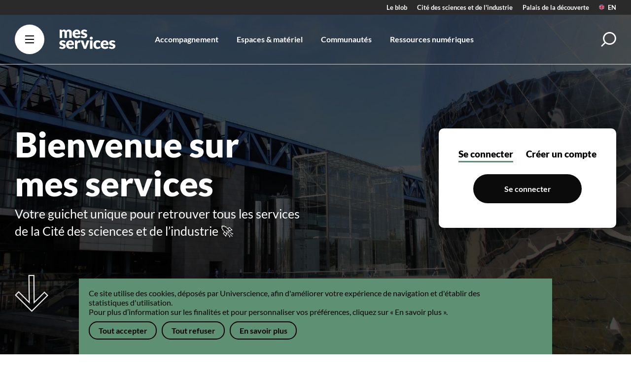

--- FILE ---
content_type: text/html; charset=UTF-8
request_url: https://messervices.cite-sciences.fr/
body_size: 88853
content:
<!DOCTYPE html><html class="no-js" lang="fr"><head><script type="text/javascript">
            // Init getCookie function
            function getCookie(name)
            {
                const cookie = document.cookie.split(';').map(function (c) {
                    return c.trim();
                })
                    .find(function (c) {
                        return c.indexOf(name + '=') === 0;
                    });
                return cookie ? cookie.split('=')[1] : null;
            }
        </script><script type="text/javascript">
            //Init
            dataLayer = [];
            dataLayer.push({ 'service': 'mes_services' });
            dataLayer.push({ 'is_user_connected': false });
        </script><!-- Google Tag Manager --><script type="text/javascript">
            (function(w,d,s,l,i){w[l]=w[l]||[];w[l].push({'gtm.start':
                    new Date().getTime(),event:'gtm.js'});var f=d.getElementsByTagName(s)[0],
                j=d.createElement(s),dl=l!='dataLayer'?'&l='+l:'';j.async=true;j.src=
                'https://www.googletagmanager.com/gtm.js?id='+i+dl;f.parentNode.insertBefore(j,f);
            })(window,document,'script','dataLayer','GTM-PHXHF4');
        </script><!-- End Google Tag Manager --><meta charset="UTF-8"><title>Mes services</title><meta name="description" content=""><meta name="viewport" content="width=device-width, initial-scale=1"><link rel="alternate" href="https://messervices.cite-sciences.fr/" hreflang="fr"><link rel="alternate" href="https://messervices.cite-sciences.fr/en/" hreflang="en"><link rel="stylesheet" href="/build/front.fed56688.css"></head><body class=" home"><!-- Google Tag Manager (noscript) --><noscript><iframe src="https://www.googletagmanager.com/ns.html?id=GTM-PHXHF4" height="0" width="0" style="display:none;visibility:hidden"></iframe></noscript><!-- End Google Tag Manager (noscript) --><header id="header" class="header-site" role="banner"><div class="header-banner"><div class="header-top"><div class="skip-links"><ul><li><a href="#main">Accéder au contenu principal</a></li><li><a href="#header-main">Accéder au menu principal</a></li><li><a href="#search" class="show-popin">Accéder à la recherche</a></li><li><a href="" id="skip-link-to-chatbot">Accéder au chat &quot;Nous contacter&quot;</a></li></ul></div><div class="top-links"><ul><li><a href="https://leblob.fr/" target="_blank" rel="noopener noreferrer" title="Le blob (nouvel onglet)">Le blob</a></li><li><a href="http://www.cite-sciences.fr" target="_blank" rel="noopener noreferrer" title="Cité des sciences et de l&#039;industrie (nouvel onglet)">Cité des sciences et de l&#039;industrie</a></li><li><a href="http://www.palais-decouverte.fr" target="_blank" rel="noopener noreferrer" title="Palais de la découverte (nouvel onglet)">Palais de la découverte</a></li><li class="lang-header"><a href="https://messervices.cite-sciences.fr/en/"><img src="/images/logo-footer/flag-en.svg" lang="en" alt="English version" />
                            EN
                        </a></li></ul></div></div><div class="header-main" id="header-main"><button type="button" title="Navigation - Ouvrir le menu de navigation" class="toggle-main-nav burger-button"><i></i><i></i><i></i></button><div class="logo"><a href="/" title="Retour à la page d’accueil Mes services"><svg xmlns="http://www.w3.org/2000/svg" width="114.785" height="40.088" viewBox="0 0 114.785 40.088" role="img"><path d="M.906 17.374V.26h3.17a1.458 1.458 0 01.8.214 1.162 1.162 0 01.454.646l.281.924a9.5 9.5 0 01.895-.816A5.65 5.65 0 018.658.153a5.687 5.687 0 011.362-.154 4.021 4.021 0 012.568.8 4.986 4.986 0 011.544 2.137 5.147 5.147 0 011.048-1.353 5.631 5.631 0 011.338-.907 6.5 6.5 0 011.519-.512 7.878 7.878 0 011.593-.165 7.187 7.187 0 012.609.437 5 5 0 011.907 1.271 5.485 5.485 0 011.16 2.046 8.827 8.827 0 01.4 2.746v10.875h-5.118V6.499q0-2.656-2.279-2.656a2.34 2.34 0 00-1.725.685 2.668 2.668 0 00-.686 1.971v10.875H10.78V6.499a2.915 2.915 0 00-.574-2.062 2.268 2.268 0 00-1.7-.594 2.9 2.9 0 00-1.313.311 4.857 4.857 0 00-1.168.845v12.375zM36.001 17.637a9.6 9.6 0 01-3.376-.586 7.768 7.768 0 01-2.757-1.741 8.209 8.209 0 01-1.867-2.87 10.771 10.771 0 01-.685-3.993 9.074 9.074 0 01.586-3.248 8.032 8.032 0 011.684-2.692A8.084 8.084 0 0132.244.676a8.829 8.829 0 013.526-.677 8.872 8.872 0 013.113.528 6.8 6.8 0 012.427 1.534 7.025 7.025 0 011.584 2.468 9.1 9.1 0 01.57 3.307 7.206 7.206 0 01-.05.941 1.5 1.5 0 01-.182.578.672.672 0 01-.355.3 1.661 1.661 0 01-.569.085h-9.874a4.862 4.862 0 001.305 3.11 3.909 3.909 0 002.724.962 4.9 4.9 0 001.536-.214 7.787 7.787 0 001.147-.479l.383-.2c.191-.1.371-.193.541-.28a1.975 1.975 0 01.884-.214 1.062 1.062 0 01.925.446l1.486 1.828a7.668 7.668 0 01-1.708 1.477 8.946 8.946 0 01-1.883.891 10.089 10.089 0 01-1.932.445 14.683 14.683 0 01-1.841.125zM35.869 3.53a3.092 3.092 0 00-2.3.836 4.346 4.346 0 00-1.09 2.4h6.39a4.541 4.541 0 00-.153-1.19 2.886 2.886 0 00-.512-1.031 2.619 2.619 0 00-.933-.732 3.167 3.167 0 00-1.402-.283zM56.128 4.01a1.338 1.338 0 01-.421.443 1.105 1.105 0 01-.57.132 1.821 1.821 0 01-.727-.157l-.784-.338a8.549 8.549 0 00-.949-.338 4.245 4.245 0 00-1.205-.154 2.572 2.572 0 00-1.494.368 1.2 1.2 0 00-.52 1.032 1.029 1.029 0 00.338.792 2.992 2.992 0 00.9.553 13.081 13.081 0 001.271.455q.71.21 1.453.476a13.473 13.473 0 011.453.619 5.435 5.435 0 011.269.875 3.933 3.933 0 01.9 1.262 4.286 4.286 0 01.338 1.785 5.833 5.833 0 01-.462 2.34 4.954 4.954 0 01-1.376 1.848 6.521 6.521 0 01-2.262 1.2 10.2 10.2 0 01-3.1.429 9.423 9.423 0 01-1.75-.162 12.53 12.53 0 01-1.688-.444 9 9 0 01-1.511-.668 6.552 6.552 0 01-1.189-.833l1.189-1.878a1.721 1.721 0 01.512-.523 1.447 1.447 0 01.776-.187 1.644 1.644 0 01.8.2c.237.132.493.278.768.429a6.138 6.138 0 00.966.429 4.121 4.121 0 001.4.2 3.45 3.45 0 001.007-.124 1.7 1.7 0 00.66-.338 1.327 1.327 0 00.363-.479 1.344 1.344 0 00.116-.545 1.115 1.115 0 00-.347-.841 3.076 3.076 0 00-.908-.569 11.622 11.622 0 00-1.28-.446 23.006 23.006 0 01-1.461-.47 11.346 11.346 0 01-1.461-.642 4.962 4.962 0 01-1.28-.94 4.34 4.34 0 01-.912-1.394 5.142 5.142 0 01-.347-1.994 5.212 5.212 0 01.421-2.074 4.856 4.856 0 011.264-1.724 6.249 6.249 0 012.113-1.18 9.143 9.143 0 012.972-.437 9.561 9.561 0 011.792.168 8.934 8.934 0 011.626.462 7.785 7.785 0 011.387.7 6.671 6.671 0 011.106.886zM12.086 26.01a1.338 1.338 0 01-.421.443 1.105 1.105 0 01-.57.132 1.821 1.821 0 01-.727-.157l-.784-.338a8.549 8.549 0 00-.949-.338 4.245 4.245 0 00-1.205-.154 2.572 2.572 0 00-1.494.368 1.2 1.2 0 00-.52 1.032 1.029 1.029 0 00.338.792 2.992 2.992 0 00.9.553 13.081 13.081 0 001.271.455q.71.21 1.453.476a13.473 13.473 0 011.453.619 5.435 5.435 0 011.269.875 3.933 3.933 0 01.9 1.262 4.286 4.286 0 01.338 1.785 5.833 5.833 0 01-.462 2.34 4.954 4.954 0 01-1.376 1.848 6.521 6.521 0 01-2.262 1.2 10.2 10.2 0 01-3.1.429 9.423 9.423 0 01-1.75-.162 12.53 12.53 0 01-1.688-.444 9 9 0 01-1.511-.668A6.552 6.552 0 010 37.525l1.189-1.878a1.721 1.721 0 01.512-.523 1.447 1.447 0 01.776-.187 1.644 1.644 0 01.8.2c.237.132.493.278.768.429a6.138 6.138 0 00.966.429 4.121 4.121 0 001.4.2 3.45 3.45 0 001.007-.124 1.7 1.7 0 00.66-.338 1.327 1.327 0 00.363-.479 1.344 1.344 0 00.116-.545 1.115 1.115 0 00-.347-.841 3.076 3.076 0 00-.908-.569 11.622 11.622 0 00-1.28-.446 23.006 23.006 0 01-1.461-.47 11.346 11.346 0 01-1.461-.642 4.962 4.962 0 01-1.28-.94 4.34 4.34 0 01-.912-1.394 5.142 5.142 0 01-.347-1.994 5.212 5.212 0 01.421-2.074 4.856 4.856 0 011.264-1.724 6.249 6.249 0 012.113-1.18 9.143 9.143 0 012.972-.437 9.561 9.561 0 011.792.168 8.934 8.934 0 011.626.462 7.785 7.785 0 011.387.7 6.671 6.671 0 011.106.886zM22.786 39.637a9.6 9.6 0 01-3.376-.586 7.768 7.768 0 01-2.757-1.741 8.209 8.209 0 01-1.867-2.87 10.771 10.771 0 01-.685-3.993 9.074 9.074 0 01.586-3.248 8.032 8.032 0 011.684-2.692 8.084 8.084 0 012.658-1.831 8.829 8.829 0 013.526-.677 8.872 8.872 0 013.113.528 6.8 6.8 0 012.427 1.534 7.025 7.025 0 011.584 2.468 9.1 9.1 0 01.57 3.307 7.206 7.206 0 01-.05.941 1.5 1.5 0 01-.182.578.672.672 0 01-.355.3 1.661 1.661 0 01-.569.085h-9.874a4.862 4.862 0 001.305 3.11 3.909 3.909 0 002.724.962 4.9 4.9 0 001.536-.214 7.787 7.787 0 001.147-.479l.383-.2c.191-.1.371-.193.541-.28a1.975 1.975 0 01.884-.214 1.062 1.062 0 01.925.446l1.486 1.828a7.668 7.668 0 01-1.708 1.477 8.946 8.946 0 01-1.883.891 10.089 10.089 0 01-1.932.445 14.683 14.683 0 01-1.841.125zm-.132-14.107a3.092 3.092 0 00-2.3.836 4.346 4.346 0 00-1.09 2.4h6.39a4.541 4.541 0 00-.153-1.19 2.886 2.886 0 00-.512-1.031 2.619 2.619 0 00-.933-.732 3.167 3.167 0 00-1.402-.283zM32.237 39.374V22.26h3.038a2.578 2.578 0 01.636.073 1.156 1.156 0 01.426.2.88.88 0 01.264.371 3.422 3.422 0 01.157.561l.281 1.6a8.345 8.345 0 012.116-2.29 4.3 4.3 0 012.56-.842 2.982 2.982 0 011.882.558l-.66 3.765a.734.734 0 01-.264.487.9.9 0 01-.528.14 3.72 3.72 0 01-.66-.072 4.873 4.873 0 00-.959-.078 3.516 3.516 0 00-3.17 2.145v10.496zM55.122 39.374h-4.656l-6.638-17.113h4.26a1.579 1.579 0 01.916.259 1.286 1.286 0 01.5.635l2.382 7.675q.281.936.537 1.832c.171.589.316 1.185.438 1.779.121-.594.27-1.191.446-1.779s.363-1.207.561-1.832l2.476-7.675a1.3 1.3 0 01.5-.635 1.455 1.455 0 01.854-.259h4.062z" /><path d="M68.049 39.375H62.93V22.261h5.119v17.114zm-2.543-18.827a2.855 2.855 0 01-1.172-.242 3.2 3.2 0 01-.966-.641 3 3 0 01-.66-.94 2.8 2.8 0 01-.24-1.15 2.874 2.874 0 01.24-1.168 3.031 3.031 0 01.66-.957 3.1 3.1 0 01.966-.644 2.984 2.984 0 011.172-.231 3.218 3.218 0 011.214.231 3.123 3.123 0 011 .643 3.041 3.041 0 01.677.957 2.794 2.794 0 01.247 1.169 2.717 2.717 0 01-.248 1.15 3.049 3.049 0 01-.677.94 3.217 3.217 0 01-1 .641 3.078 3.078 0 01-1.213.242zM83.387 26.322a2.829 2.829 0 01-.446.446.985.985 0 01-.611.168 1.318 1.318 0 01-.685-.184c-.2-.121-.432-.259-.685-.4a5 5 0 00-.892-.407 3.841 3.841 0 00-1.271-.181 3.564 3.564 0 00-1.626.346 3.011 3.011 0 00-1.131.99 4.5 4.5 0 00-.66 1.576 9.407 9.407 0 00-.215 2.1 6.4 6.4 0 00.949 3.78 3.05 3.05 0 002.617 1.323 3.655 3.655 0 001.412-.226 4.279 4.279 0 00.883-.495c.242-.184.465-.349.669-.5a1.254 1.254 0 01.768-.231 1.063 1.063 0 01.925.443l1.485 1.829a8.021 8.021 0 01-1.668 1.48 8.368 8.368 0 01-1.791.891 9.066 9.066 0 01-1.841.445 13.565 13.565 0 01-1.8.124 7.727 7.727 0 01-3-.594 7.342 7.342 0 01-2.51-1.724 8.23 8.23 0 01-1.713-2.782 10.4 10.4 0 01-.636-3.762 10.561 10.561 0 01.553-3.457 7.811 7.811 0 011.635-2.785 7.571 7.571 0 012.675-1.859 9.379 9.379 0 013.69-.677 9 9 0 013.533.644 8.479 8.479 0 012.741 1.881z" /><path d="M93.404 39.637a9.6 9.6 0 01-3.376-.586 7.768 7.768 0 01-2.757-1.741 8.209 8.209 0 01-1.867-2.87 10.771 10.771 0 01-.685-3.993 9.074 9.074 0 01.586-3.248 8.032 8.032 0 011.684-2.692 8.084 8.084 0 012.658-1.831 8.829 8.829 0 013.526-.677 8.872 8.872 0 013.113.528 6.8 6.8 0 012.427 1.534 7.025 7.025 0 011.584 2.468 9.1 9.1 0 01.57 3.307 7.206 7.206 0 01-.05.941 1.5 1.5 0 01-.182.578.672.672 0 01-.355.3 1.661 1.661 0 01-.569.085h-9.874a4.862 4.862 0 001.305 3.11 3.909 3.909 0 002.724.962 4.9 4.9 0 001.536-.214 7.787 7.787 0 001.147-.479l.383-.2c.191-.1.371-.193.541-.28a1.975 1.975 0 01.884-.214 1.062 1.062 0 01.925.446l1.486 1.828a7.668 7.668 0 01-1.708 1.477 8.946 8.946 0 01-1.883.891 10.089 10.089 0 01-1.932.445 14.683 14.683 0 01-1.841.125zm-.132-14.107a3.092 3.092 0 00-2.3.836 4.346 4.346 0 00-1.09 2.4h6.39a4.541 4.541 0 00-.153-1.19 2.886 2.886 0 00-.512-1.031 2.619 2.619 0 00-.933-.732 3.167 3.167 0 00-1.402-.283zM113.531 26.011a1.338 1.338 0 01-.421.443 1.105 1.105 0 01-.57.132 1.821 1.821 0 01-.727-.157l-.784-.338a8.549 8.549 0 00-.949-.338 4.245 4.245 0 00-1.205-.154 2.572 2.572 0 00-1.494.368 1.2 1.2 0 00-.52 1.032 1.029 1.029 0 00.338.792 2.992 2.992 0 00.9.553 13.081 13.081 0 001.271.455q.71.21 1.453.476a13.473 13.473 0 011.453.619 5.435 5.435 0 011.269.875 3.933 3.933 0 01.9 1.262 4.286 4.286 0 01.338 1.785 5.833 5.833 0 01-.462 2.34 4.954 4.954 0 01-1.376 1.848 6.521 6.521 0 01-2.262 1.2 10.2 10.2 0 01-3.1.429 9.423 9.423 0 01-1.75-.162 12.53 12.53 0 01-1.688-.444 9 9 0 01-1.511-.668 6.552 6.552 0 01-1.189-.833l1.189-1.878a1.721 1.721 0 01.512-.523 1.447 1.447 0 01.776-.187 1.644 1.644 0 01.8.2c.237.132.493.278.768.429a6.138 6.138 0 00.966.429 4.121 4.121 0 001.4.2 3.45 3.45 0 001.007-.124 1.7 1.7 0 00.66-.338 1.327 1.327 0 00.363-.479 1.344 1.344 0 00.116-.545 1.115 1.115 0 00-.347-.841 3.076 3.076 0 00-.908-.569 11.622 11.622 0 00-1.28-.446 23.006 23.006 0 01-1.461-.47 11.346 11.346 0 01-1.461-.642 4.962 4.962 0 01-1.28-.94 4.34 4.34 0 01-.912-1.394 5.142 5.142 0 01-.347-1.994 5.212 5.212 0 01.421-2.074 4.856 4.856 0 011.264-1.724 6.249 6.249 0 012.113-1.18 9.143 9.143 0 012.972-.437 9.561 9.561 0 011.792.168 8.934 8.934 0 011.626.462 7.785 7.785 0 011.387.7 6.671 6.671 0 011.106.886z" /></svg></a></div><nav class="top-nav" role="navigation"><ul><li><a href="#"  ><span class="menu-title">Accompagnement</span><span class="menu-subtitle">Conseils, entraide, contact</span></a><div class="sub-menu"><div class="sub-menu__wrapper"><ul class="sub-menu__list"><li><a href="/permanences"  ><div class="illustration"><video loop muted tabindex="0"><source src="/medias/24d6b017-22a1-4fb6-aed4-9ed509eb1839.mp4">
                                                            Vidéo
                                                        </video></div><span class="menu-title">Prendre un rendez-vous</span><span class="menu-subtitle">Les professionnels et partenaires sont à votre disposition pour vous écouter, vous conseiller, vous orienter</span></a></li><li><a href="/contact"  ><div class="illustration"><video loop muted tabindex="0"><source src="/medias/c7757ee5-1ff5-4823-a290-b2d6d6a70778.mp4">
                                                            Vidéo
                                                        </video></div><span class="menu-title">Contacter mes services</span><span class="menu-subtitle">Vous souhaitez obtenir des informations supplémentaires, émettre une réclamation, nous faire part de vos suggestions ...</span></a></li><li><a href="https://impressionbsi.cite-sciences.fr/user"  ><div class="illustration"><video loop muted tabindex="0"><source src="/medias/6beeba71-6bda-450c-83cb-a957ad0f1760.mp4">
                                                            Vidéo
                                                        </video></div><span class="menu-title">Lancer une impression depuis chez vous</span><span class="menu-subtitle">Lancez vos impressions sur vos appareils et venez les récupérer à la bibliothèque</span></a></li></ul><div class="sub-menu__footer"></div></div></div></li><li><a href="#"  ><span class="menu-title">Espaces &amp; matériel</span><span class="menu-subtitle">Réservation de salles, postes…</span></a><div class="sub-menu"><div class="sub-menu__wrapper"><ul class="sub-menu__list"><li><a href="/reservations?type=places"  ><div class="illustration"><video loop muted tabindex="0"><source src="/medias/59358082-3fe0-46ac-a697-bbb3edc19663.mp4">
                                                            Vidéo
                                                        </video></div><span class="menu-title">Réserver une place de travail</span><span class="menu-subtitle">Les espaces de travail sont entièrement équipés pour vous faciliter la vie : Wi-Fi, imprimante, mobilier adapté</span></a></li><li><a href="/reservations?type=professional_spaces"  ><div class="illustration"><img src="/medias/aa4b70bc-ac24-4e40-ac49-1876906f81eb.png" alt="" /></div><span class="menu-title">Les espaces professionnels</span><span class="menu-subtitle">Pour vous réunir, travailler en groupe, échanger et collaborer.</span></a></li><li><a href="https://messervices.cite-sciences.fr/reservations"  ><div class="illustration"><video loop muted tabindex="0"><source src="/medias/6beeba71-6bda-450c-83cb-a957ad0f1760.mp4">
                                                            Vidéo
                                                        </video></div><span class="menu-title">Réserver un poste de travail</span><span class="menu-subtitle">Les ordinateurs sont réservables pour 2h maximum et sont équipés d&#039;imprimantes et d&#039;outils bureautiques.</span></a></li><li><a href="/reservations?type=rooms"  ><div class="illustration"><video loop muted tabindex="0"><source src="/medias/e302827b-b051-4a54-ac05-45ab6540702a.mp4">
                                                            Vidéo
                                                        </video></div><span class="menu-title">Réserver une salle ou un espace</span><span class="menu-subtitle">Organisez votre réunion ou votre atelier dans une salle disposant de tous les outils nécessaires</span></a></li><li><a href="/reservations?type=private_space"  ><div class="illustration"><video loop muted tabindex="0"><source src="/medias/671c75e5-4b72-403d-a91e-3e249242e8f4.mp4">
                                                            Vidéo
                                                        </video></div><span class="menu-title">Réserver un espace</span><span class="menu-subtitle">Notre site de culture scientifique offre un large choix d’espaces pour accueillir de 50 à 2300 personnes…</span></a></li><li><a href="https://messervices.cite-sciences.fr/reservations?type=materials"  ><div class="illustration"><img src="/medias/af4cc50c-bc16-4994-a06f-0cc50506b123.png" alt="" /></div><span class="menu-title">Réserver un matériel informatique</span><span class="menu-subtitle">Ordinateur portable, tablette ou vidéomaton</span></a></li></ul><div class="sub-menu__footer"><a href="/reservations">Voir la liste des espaces et du matériel disponible</a></div></div></div></li><li><a href="#"  ><span class="menu-title">Communautés</span><span class="menu-subtitle">Partage &amp; discussions</span></a><div class="sub-menu"><div class="sub-menu__wrapper"><ul class="sub-menu__list"><li><a href="/communautes"  ><div class="illustration"><video loop muted tabindex="0"><source src="/medias/c7757ee5-1ff5-4823-a290-b2d6d6a70778.mp4">
                                                            Vidéo
                                                        </video></div><span class="menu-title">Les communautés</span><span class="menu-subtitle">Profiter d&#039;un espace propice aux rencontres et aux collaborations. Découvrir nos communautés.</span></a></li><li><a href="/projets"  ><div class="illustration"><video loop muted tabindex="0"><source src="/medias/5fd1f4f8-b8fe-449d-97f1-2aa5e37dfc16.mp4">
                                                            Vidéo
                                                        </video></div><span class="menu-title">Projets &amp; réalisations</span><span class="menu-subtitle">Un espace de travail collaboratif ou personnel; des ressources humaines et matérielles à votre disposition.</span></a></li><li><a href="/parcours"  ><div class="illustration"><video loop muted tabindex="0"><source src="/medias/14f428b9-f00b-4776-8b07-c88b30540777.mp4">
                                                            Vidéo
                                                        </video></div><span class="menu-title">Des parcours sur mesure</span><span class="menu-subtitle">Créer un parcours et proposer une expérience; s&#039;appuyer sur des parcours existants et anticiper les différentes étapes.</span></a></li></ul><div class="sub-menu__footer"></div></div></div></li><li><a href="#"  ><span class="menu-title">Ressources numériques</span><span class="menu-subtitle">Chercher &amp; trouver</span></a><div class="sub-menu"><div class="sub-menu__wrapper"><ul class="sub-menu__list"><li><a href="/accompagnements/91ad21ea-ee54-4f76-91a8-3b307f6b512b"  ><div class="illustration"><video loop muted tabindex="0"><source src="/medias/3a5bae5e-0c8a-4fb3-b1ea-5f8edb346249.mp4">
                                                            Vidéo
                                                        </video></div><span class="menu-title">Bases de données</span><span class="menu-subtitle">Pour vous documenter et approfondir vos connaissances...</span></a></li><li><a href="/accompagnements/78a21fce-d6ed-45dd-811e-bfd72c7726ff"  ><div class="illustration"><video loop muted tabindex="0"><source src="/medias/d770751d-faa4-4ac3-aff3-d689a26519ba.mp4">
                                                            Vidéo
                                                        </video></div><span class="menu-title">Cours en ligne</span><span class="menu-subtitle">Ressources d&#039;autoformation en ligne, accessibles sur place et à distance</span></a></li><li><a href="/accompagnements/1d22d4b9-71e7-4693-b730-95161b597d17"  ><div class="illustration"><video loop muted tabindex="0"><source src="/medias/a7161c18-eec2-467f-9843-8531dcb3a510.mp4">
                                                            Vidéo
                                                        </video></div><span class="menu-title">Livres numériques</span><span class="menu-subtitle">Découvrez une sélection de plus de 44000 livres numériques.</span></a></li></ul><div class="sub-menu__footer"></div></div></div></li></ul></nav><div class="header-account"><ul class="header-account__connect"><li><a href="/inscription">S&#039;inscrire</a></li><li><a href="/connexion-saml?use-referer=1">Se connecter</a></li></ul></div><div class="header-search"><a class="search-button show-popin" href="#search" role="button" title="Ouvrir la recherche"><span class="hidden-label">Recherche</span></a></div></div></div><div id="search" class="popin-wrapper search" role="dialog" tabindex="0" aria-label="Fenêtre de recherche"><form method="GET" action="/recherche" role="search"><div class="search-results__header"><div class="search__form"><div class="search__input__count"><label for="q" class="hidden-label">Entrez votre recherche ici</label><input name="q" type="text" value="" placeholder="Entrez votre recherche ici" class="search__input" /></div><label for="type" class="hidden-label">Filtrez sur quel contenu doit se faire la recherche</label><select name="type" class="search__select chosen-select"><option selected value="">Sur Mes Services</option><option  value="event">Événement ou expo</option><option  value="news">Actualité</option><option  value="support">Accompagnement</option><option  value="permanency">Membre ou permanence</option><option  value="resource">Ressource</option><option  value="project">Projet</option><option  value="route">Parcours</option><option  value="community">Communauté</option></select><button type="submit" class="search__submit">Lancer la recherche</button></div></div><div class="search-results__filters" style="display: none;"><h2 class="search-results__filters__title">Filtrer</h2><select name="resource_type" data-path="/search/resource/ajax/types" data-locale="fr" class="chosen-select"><option selected value="">Type de ressources</option></select><a href="/recherche?type=resource&amp;q=" class="search-results__filters__clear">Effacer les filtres</a></div></form><div class="search__links" ><a href="https://cite-sciences-primo.hosted.exlibrisgroup.com/primo-explore/search?vid=33CSI_VU1&amp;sortby=rank&amp;lang=fr_FR" target="_blank" class="search__links__item" title="Catalogue de la bibliothèque (nouvel onglet)"><div class="search__links__title">Catalogue de la bibliothèque</div><div class="search__links__subtitle">Trouver les références des documents de la bibliothèque.</div></a><a href="/recherche?q=&amp;type=resource&amp;resource_type=lm"  class="search__links__item" ><div class="search__links__title">Livres numériques</div><div class="search__links__subtitle">Découvrez notre sélection</div></a></div><button type="button" class="close-button close-popin" title="Fermer la fenêtre de recherche"><span>
                Fermer
            </span></button></div><div id="mega-nav" tabindex="0" class="mega-nav" role="dialog" aria-label="Fenêtre du menu de navigation"><div class="mega-nav__header"><div class="logo"><a href="/" title="Retour à la page d’accueil Mes services" role="img"><svg xmlns="http://www.w3.org/2000/svg" width="114.785" height="40.088" viewBox="0 0 114.785 40.088"><path d="M.906 17.374V.26h3.17a1.458 1.458 0 01.8.214 1.162 1.162 0 01.454.646l.281.924a9.5 9.5 0 01.895-.816A5.65 5.65 0 018.658.153a5.687 5.687 0 011.362-.154 4.021 4.021 0 012.568.8 4.986 4.986 0 011.544 2.137 5.147 5.147 0 011.048-1.353 5.631 5.631 0 011.338-.907 6.5 6.5 0 011.519-.512 7.878 7.878 0 011.593-.165 7.187 7.187 0 012.609.437 5 5 0 011.907 1.271 5.485 5.485 0 011.16 2.046 8.827 8.827 0 01.4 2.746v10.875h-5.118V6.499q0-2.656-2.279-2.656a2.34 2.34 0 00-1.725.685 2.668 2.668 0 00-.686 1.971v10.875H10.78V6.499a2.915 2.915 0 00-.574-2.062 2.268 2.268 0 00-1.7-.594 2.9 2.9 0 00-1.313.311 4.857 4.857 0 00-1.168.845v12.375zM36.001 17.637a9.6 9.6 0 01-3.376-.586 7.768 7.768 0 01-2.757-1.741 8.209 8.209 0 01-1.867-2.87 10.771 10.771 0 01-.685-3.993 9.074 9.074 0 01.586-3.248 8.032 8.032 0 011.684-2.692A8.084 8.084 0 0132.244.676a8.829 8.829 0 013.526-.677 8.872 8.872 0 013.113.528 6.8 6.8 0 012.427 1.534 7.025 7.025 0 011.584 2.468 9.1 9.1 0 01.57 3.307 7.206 7.206 0 01-.05.941 1.5 1.5 0 01-.182.578.672.672 0 01-.355.3 1.661 1.661 0 01-.569.085h-9.874a4.862 4.862 0 001.305 3.11 3.909 3.909 0 002.724.962 4.9 4.9 0 001.536-.214 7.787 7.787 0 001.147-.479l.383-.2c.191-.1.371-.193.541-.28a1.975 1.975 0 01.884-.214 1.062 1.062 0 01.925.446l1.486 1.828a7.668 7.668 0 01-1.708 1.477 8.946 8.946 0 01-1.883.891 10.089 10.089 0 01-1.932.445 14.683 14.683 0 01-1.841.125zM35.869 3.53a3.092 3.092 0 00-2.3.836 4.346 4.346 0 00-1.09 2.4h6.39a4.541 4.541 0 00-.153-1.19 2.886 2.886 0 00-.512-1.031 2.619 2.619 0 00-.933-.732 3.167 3.167 0 00-1.402-.283zM56.128 4.01a1.338 1.338 0 01-.421.443 1.105 1.105 0 01-.57.132 1.821 1.821 0 01-.727-.157l-.784-.338a8.549 8.549 0 00-.949-.338 4.245 4.245 0 00-1.205-.154 2.572 2.572 0 00-1.494.368 1.2 1.2 0 00-.52 1.032 1.029 1.029 0 00.338.792 2.992 2.992 0 00.9.553 13.081 13.081 0 001.271.455q.71.21 1.453.476a13.473 13.473 0 011.453.619 5.435 5.435 0 011.269.875 3.933 3.933 0 01.9 1.262 4.286 4.286 0 01.338 1.785 5.833 5.833 0 01-.462 2.34 4.954 4.954 0 01-1.376 1.848 6.521 6.521 0 01-2.262 1.2 10.2 10.2 0 01-3.1.429 9.423 9.423 0 01-1.75-.162 12.53 12.53 0 01-1.688-.444 9 9 0 01-1.511-.668 6.552 6.552 0 01-1.189-.833l1.189-1.878a1.721 1.721 0 01.512-.523 1.447 1.447 0 01.776-.187 1.644 1.644 0 01.8.2c.237.132.493.278.768.429a6.138 6.138 0 00.966.429 4.121 4.121 0 001.4.2 3.45 3.45 0 001.007-.124 1.7 1.7 0 00.66-.338 1.327 1.327 0 00.363-.479 1.344 1.344 0 00.116-.545 1.115 1.115 0 00-.347-.841 3.076 3.076 0 00-.908-.569 11.622 11.622 0 00-1.28-.446 23.006 23.006 0 01-1.461-.47 11.346 11.346 0 01-1.461-.642 4.962 4.962 0 01-1.28-.94 4.34 4.34 0 01-.912-1.394 5.142 5.142 0 01-.347-1.994 5.212 5.212 0 01.421-2.074 4.856 4.856 0 011.264-1.724 6.249 6.249 0 012.113-1.18 9.143 9.143 0 012.972-.437 9.561 9.561 0 011.792.168 8.934 8.934 0 011.626.462 7.785 7.785 0 011.387.7 6.671 6.671 0 011.106.886zM12.086 26.01a1.338 1.338 0 01-.421.443 1.105 1.105 0 01-.57.132 1.821 1.821 0 01-.727-.157l-.784-.338a8.549 8.549 0 00-.949-.338 4.245 4.245 0 00-1.205-.154 2.572 2.572 0 00-1.494.368 1.2 1.2 0 00-.52 1.032 1.029 1.029 0 00.338.792 2.992 2.992 0 00.9.553 13.081 13.081 0 001.271.455q.71.21 1.453.476a13.473 13.473 0 011.453.619 5.435 5.435 0 011.269.875 3.933 3.933 0 01.9 1.262 4.286 4.286 0 01.338 1.785 5.833 5.833 0 01-.462 2.34 4.954 4.954 0 01-1.376 1.848 6.521 6.521 0 01-2.262 1.2 10.2 10.2 0 01-3.1.429 9.423 9.423 0 01-1.75-.162 12.53 12.53 0 01-1.688-.444 9 9 0 01-1.511-.668A6.552 6.552 0 010 37.525l1.189-1.878a1.721 1.721 0 01.512-.523 1.447 1.447 0 01.776-.187 1.644 1.644 0 01.8.2c.237.132.493.278.768.429a6.138 6.138 0 00.966.429 4.121 4.121 0 001.4.2 3.45 3.45 0 001.007-.124 1.7 1.7 0 00.66-.338 1.327 1.327 0 00.363-.479 1.344 1.344 0 00.116-.545 1.115 1.115 0 00-.347-.841 3.076 3.076 0 00-.908-.569 11.622 11.622 0 00-1.28-.446 23.006 23.006 0 01-1.461-.47 11.346 11.346 0 01-1.461-.642 4.962 4.962 0 01-1.28-.94 4.34 4.34 0 01-.912-1.394 5.142 5.142 0 01-.347-1.994 5.212 5.212 0 01.421-2.074 4.856 4.856 0 011.264-1.724 6.249 6.249 0 012.113-1.18 9.143 9.143 0 012.972-.437 9.561 9.561 0 011.792.168 8.934 8.934 0 011.626.462 7.785 7.785 0 011.387.7 6.671 6.671 0 011.106.886zM22.786 39.637a9.6 9.6 0 01-3.376-.586 7.768 7.768 0 01-2.757-1.741 8.209 8.209 0 01-1.867-2.87 10.771 10.771 0 01-.685-3.993 9.074 9.074 0 01.586-3.248 8.032 8.032 0 011.684-2.692 8.084 8.084 0 012.658-1.831 8.829 8.829 0 013.526-.677 8.872 8.872 0 013.113.528 6.8 6.8 0 012.427 1.534 7.025 7.025 0 011.584 2.468 9.1 9.1 0 01.57 3.307 7.206 7.206 0 01-.05.941 1.5 1.5 0 01-.182.578.672.672 0 01-.355.3 1.661 1.661 0 01-.569.085h-9.874a4.862 4.862 0 001.305 3.11 3.909 3.909 0 002.724.962 4.9 4.9 0 001.536-.214 7.787 7.787 0 001.147-.479l.383-.2c.191-.1.371-.193.541-.28a1.975 1.975 0 01.884-.214 1.062 1.062 0 01.925.446l1.486 1.828a7.668 7.668 0 01-1.708 1.477 8.946 8.946 0 01-1.883.891 10.089 10.089 0 01-1.932.445 14.683 14.683 0 01-1.841.125zm-.132-14.107a3.092 3.092 0 00-2.3.836 4.346 4.346 0 00-1.09 2.4h6.39a4.541 4.541 0 00-.153-1.19 2.886 2.886 0 00-.512-1.031 2.619 2.619 0 00-.933-.732 3.167 3.167 0 00-1.402-.283zM32.237 39.374V22.26h3.038a2.578 2.578 0 01.636.073 1.156 1.156 0 01.426.2.88.88 0 01.264.371 3.422 3.422 0 01.157.561l.281 1.6a8.345 8.345 0 012.116-2.29 4.3 4.3 0 012.56-.842 2.982 2.982 0 011.882.558l-.66 3.765a.734.734 0 01-.264.487.9.9 0 01-.528.14 3.72 3.72 0 01-.66-.072 4.873 4.873 0 00-.959-.078 3.516 3.516 0 00-3.17 2.145v10.496zM55.122 39.374h-4.656l-6.638-17.113h4.26a1.579 1.579 0 01.916.259 1.286 1.286 0 01.5.635l2.382 7.675q.281.936.537 1.832c.171.589.316 1.185.438 1.779.121-.594.27-1.191.446-1.779s.363-1.207.561-1.832l2.476-7.675a1.3 1.3 0 01.5-.635 1.455 1.455 0 01.854-.259h4.062z" /><path d="M68.049 39.375H62.93V22.261h5.119v17.114zm-2.543-18.827a2.855 2.855 0 01-1.172-.242 3.2 3.2 0 01-.966-.641 3 3 0 01-.66-.94 2.8 2.8 0 01-.24-1.15 2.874 2.874 0 01.24-1.168 3.031 3.031 0 01.66-.957 3.1 3.1 0 01.966-.644 2.984 2.984 0 011.172-.231 3.218 3.218 0 011.214.231 3.123 3.123 0 011 .643 3.041 3.041 0 01.677.957 2.794 2.794 0 01.247 1.169 2.717 2.717 0 01-.248 1.15 3.049 3.049 0 01-.677.94 3.217 3.217 0 01-1 .641 3.078 3.078 0 01-1.213.242zM83.387 26.322a2.829 2.829 0 01-.446.446.985.985 0 01-.611.168 1.318 1.318 0 01-.685-.184c-.2-.121-.432-.259-.685-.4a5 5 0 00-.892-.407 3.841 3.841 0 00-1.271-.181 3.564 3.564 0 00-1.626.346 3.011 3.011 0 00-1.131.99 4.5 4.5 0 00-.66 1.576 9.407 9.407 0 00-.215 2.1 6.4 6.4 0 00.949 3.78 3.05 3.05 0 002.617 1.323 3.655 3.655 0 001.412-.226 4.279 4.279 0 00.883-.495c.242-.184.465-.349.669-.5a1.254 1.254 0 01.768-.231 1.063 1.063 0 01.925.443l1.485 1.829a8.021 8.021 0 01-1.668 1.48 8.368 8.368 0 01-1.791.891 9.066 9.066 0 01-1.841.445 13.565 13.565 0 01-1.8.124 7.727 7.727 0 01-3-.594 7.342 7.342 0 01-2.51-1.724 8.23 8.23 0 01-1.713-2.782 10.4 10.4 0 01-.636-3.762 10.561 10.561 0 01.553-3.457 7.811 7.811 0 011.635-2.785 7.571 7.571 0 012.675-1.859 9.379 9.379 0 013.69-.677 9 9 0 013.533.644 8.479 8.479 0 012.741 1.881z" /><path d="M93.404 39.637a9.6 9.6 0 01-3.376-.586 7.768 7.768 0 01-2.757-1.741 8.209 8.209 0 01-1.867-2.87 10.771 10.771 0 01-.685-3.993 9.074 9.074 0 01.586-3.248 8.032 8.032 0 011.684-2.692 8.084 8.084 0 012.658-1.831 8.829 8.829 0 013.526-.677 8.872 8.872 0 013.113.528 6.8 6.8 0 012.427 1.534 7.025 7.025 0 011.584 2.468 9.1 9.1 0 01.57 3.307 7.206 7.206 0 01-.05.941 1.5 1.5 0 01-.182.578.672.672 0 01-.355.3 1.661 1.661 0 01-.569.085h-9.874a4.862 4.862 0 001.305 3.11 3.909 3.909 0 002.724.962 4.9 4.9 0 001.536-.214 7.787 7.787 0 001.147-.479l.383-.2c.191-.1.371-.193.541-.28a1.975 1.975 0 01.884-.214 1.062 1.062 0 01.925.446l1.486 1.828a7.668 7.668 0 01-1.708 1.477 8.946 8.946 0 01-1.883.891 10.089 10.089 0 01-1.932.445 14.683 14.683 0 01-1.841.125zm-.132-14.107a3.092 3.092 0 00-2.3.836 4.346 4.346 0 00-1.09 2.4h6.39a4.541 4.541 0 00-.153-1.19 2.886 2.886 0 00-.512-1.031 2.619 2.619 0 00-.933-.732 3.167 3.167 0 00-1.402-.283zM113.531 26.011a1.338 1.338 0 01-.421.443 1.105 1.105 0 01-.57.132 1.821 1.821 0 01-.727-.157l-.784-.338a8.549 8.549 0 00-.949-.338 4.245 4.245 0 00-1.205-.154 2.572 2.572 0 00-1.494.368 1.2 1.2 0 00-.52 1.032 1.029 1.029 0 00.338.792 2.992 2.992 0 00.9.553 13.081 13.081 0 001.271.455q.71.21 1.453.476a13.473 13.473 0 011.453.619 5.435 5.435 0 011.269.875 3.933 3.933 0 01.9 1.262 4.286 4.286 0 01.338 1.785 5.833 5.833 0 01-.462 2.34 4.954 4.954 0 01-1.376 1.848 6.521 6.521 0 01-2.262 1.2 10.2 10.2 0 01-3.1.429 9.423 9.423 0 01-1.75-.162 12.53 12.53 0 01-1.688-.444 9 9 0 01-1.511-.668 6.552 6.552 0 01-1.189-.833l1.189-1.878a1.721 1.721 0 01.512-.523 1.447 1.447 0 01.776-.187 1.644 1.644 0 01.8.2c.237.132.493.278.768.429a6.138 6.138 0 00.966.429 4.121 4.121 0 001.4.2 3.45 3.45 0 001.007-.124 1.7 1.7 0 00.66-.338 1.327 1.327 0 00.363-.479 1.344 1.344 0 00.116-.545 1.115 1.115 0 00-.347-.841 3.076 3.076 0 00-.908-.569 11.622 11.622 0 00-1.28-.446 23.006 23.006 0 01-1.461-.47 11.346 11.346 0 01-1.461-.642 4.962 4.962 0 01-1.28-.94 4.34 4.34 0 01-.912-1.394 5.142 5.142 0 01-.347-1.994 5.212 5.212 0 01.421-2.074 4.856 4.856 0 011.264-1.724 6.249 6.249 0 012.113-1.18 9.143 9.143 0 012.972-.437 9.561 9.561 0 011.792.168 8.934 8.934 0 011.626.462 7.785 7.785 0 011.387.7 6.671 6.671 0 011.106.886z" /></svg></a></div><div class="header-search"><a class="search-button show-popin close" href="#search" role="button" title="Ouvrir la recherche"><span class="hidden-label">Recherche</span></a></div></div><nav class="mega-nav__menu-primary"><ul><li><a href="/permanences"  ><span class="menu-title">Accompagnement</span><span class="menu-subtitle">Conseils, entraide, rencontres</span></a><div class="sub-menu"><div class="sub-menu__wrapper"><ul class="sub-menu__list"><li><a href="/permanences"  ><div class="illustration"><video loop muted tabindex="0"><source src="/medias/d770751d-faa4-4ac3-aff3-d689a26519ba.mp4">
                                                        Vidéo
                                                    </video></div><span class="menu-title">Prendre un rendez-vous</span><span class="menu-subtitle">Des professionnels sont à votre disposition pour vous écouter et vous conseiller</span></a></li><li><a href="/contact"  ><div class="illustration"><video loop muted tabindex="0"><source src="/medias/c7757ee5-1ff5-4823-a290-b2d6d6a70778.mp4">
                                                        Vidéo
                                                    </video></div><span class="menu-title">Contacter mes services</span><span class="menu-subtitle">Vous souhaitez obtenir des informations supplémentaires, émettre une réclamation, nous faire part de vos suggestions ...</span></a></li><li><a href="https://impressionbsi.cite-sciences.fr/user"  ><div class="illustration"><video loop muted tabindex="0"><source src="/medias/58d2cd8a-b841-4c5d-b75a-b05b8e3c73f5.mp4">
                                                        Vidéo
                                                    </video></div><span class="menu-title">Imprimez depuis chez vous</span><span class="menu-subtitle">Lancez vos impressions sur vos appareils et venez les récupérer à la bibliothèque</span></a></li></ul></div></div></li><li><a href="/reservations"  ><span class="menu-title">Espace &amp; matériel</span><span class="menu-subtitle">Réservation de salles, postes, ...</span></a><div class="sub-menu"><div class="sub-menu__wrapper"><ul class="sub-menu__list"><li><a href="/reservations?type=places"  ><div class="illustration"><video loop muted tabindex="0"><source src="/medias/58d2cd8a-b841-4c5d-b75a-b05b8e3c73f5.mp4">
                                                        Vidéo
                                                    </video></div><span class="menu-title">Réserver une place de travail</span><span class="menu-subtitle">Les espaces de travail sont entièrement équipés pour vous faciliter la vie : Wi-Fi, imprimante, mobilier adapté.</span></a></li><li><a href="https://messervices.cite-sciences.fr/reservations"  ><div class="illustration"><video loop muted tabindex="0"><source src="/medias/a7161c18-eec2-467f-9843-8531dcb3a510.mp4">
                                                        Vidéo
                                                    </video></div><span class="menu-title">Réserver un poste de travail</span><span class="menu-subtitle">Les ordinateurs sont réservables pour 2h maximum et sont équipés d&#039;imprimantes et d&#039;outils bureautiques.</span></a></li><li><a href="/reservations?type=rooms"  ><div class="illustration"><video loop muted tabindex="0"><source src="/medias/8f54baf4-8b0d-47e5-8b97-b4af26a8443b.mp4">
                                                        Vidéo
                                                    </video></div><span class="menu-title">Réserver une salle</span><span class="menu-subtitle">Organisez votre réunion ou votre atelier dans une salle disposant de tous les outils nécessaires.</span></a></li><li><a href="/reservations?type=private_space"  ><div class="illustration"><video loop muted tabindex="0"><source src="/medias/a474b877-5451-4bef-a0c8-8b01283bfd6c.mp4">
                                                        Vidéo
                                                    </video></div><span class="menu-title">Réserver un espace</span><span class="menu-subtitle">Notre site de culture scientifique offre un large choix d’espaces pour accueillir de 50 à 2300 personnes…</span></a></li><li><a href="https://messervices.cite-sciences.fr/reservations?type=materials"  ><div class="illustration"><img src="/medias/7a66074d-23ac-4fad-a5bd-d4b66954b29a.png" alt="" /></div><span class="menu-title">Réserver un matériel informatique</span><span class="menu-subtitle">Ordinateur portable, tablette ou vidéomaton</span></a></li></ul></div></div></li><li><a href="#"  ><span class="menu-title">Communauté</span><span class="menu-subtitle">Partage &amp; discussions</span></a><div class="sub-menu"><div class="sub-menu__wrapper"><ul class="sub-menu__list"><li><a href="/communautes"  ><div class="illustration"><video loop muted tabindex="0"><source src="/medias/06275dc6-337a-4baf-bd6f-01b22d9190ab.mp4">
                                                        Vidéo
                                                    </video></div><span class="menu-title">Communautés</span><span class="menu-subtitle">Profiter d&#039;un espace propice aux rencontres et aux collaborations. Découvrir nos communautés.</span></a></li><li><a href="/projets"  ><div class="illustration"><video loop muted tabindex="0"><source src="/medias/c1014d09-1c76-41f5-8210-5c5ce5607f43.mp4">
                                                        Vidéo
                                                    </video></div><span class="menu-title">Projets &amp; réalisations</span><span class="menu-subtitle">Un espace de travail collaboratif ou personnel; des ressources humaines et matérielles à votre disposition.</span></a></li><li><a href="/parcours"  ><div class="illustration"><video loop muted tabindex="0"><source src="/medias/ff61d421-c246-436d-90f2-fe60a21d9a5a.mp4">
                                                        Vidéo
                                                    </video></div><span class="menu-title">Parcours sur mesure</span><span class="menu-subtitle">Créer un parcours et proposer une expérience; s&#039;appuyer sur des parcours existants et anticiper les différentes étapes.</span></a></li></ul></div></div></li><li><a href="#"  ><span class="menu-title">Ressources numériques</span><span class="menu-subtitle">Chercher &amp; trouver</span></a><div class="sub-menu"><div class="sub-menu__wrapper"><ul class="sub-menu__list"><li><a href="/accompagnements/78a21fce-d6ed-45dd-811e-bfd72c7726ff"  ><div class="illustration"><video loop muted tabindex="0"><source src="/medias/d770751d-faa4-4ac3-aff3-d689a26519ba.mp4">
                                                        Vidéo
                                                    </video></div><span class="menu-title">Cours en ligne</span><span class="menu-subtitle">Ressources d&#039;autoformation en ligne, accessibles sur place et à distance</span></a></li><li><a href="/accompagnements/91ad21ea-ee54-4f76-91a8-3b307f6b512b"  ><div class="illustration"><video loop muted tabindex="0"><source src="/medias/58d2cd8a-b841-4c5d-b75a-b05b8e3c73f5.mp4">
                                                        Vidéo
                                                    </video></div><span class="menu-title">Bases de données</span><span class="menu-subtitle">Une sélection de bases de données, garantissant une information de qualité et régulièrement actualisée</span></a></li><li><a href="/accompagnements/1d22d4b9-71e7-4693-b730-95161b597d17"  ><div class="illustration"><video loop muted tabindex="0"><source src="/medias/a7161c18-eec2-467f-9843-8531dcb3a510.mp4">
                                                        Vidéo
                                                    </video></div><span class="menu-title">Livres numériques</span><span class="menu-subtitle">Découvrez une sélection de  44 000 livres numériques...</span></a></li></ul></div></div></li></ul></nav><div class="mega-nav__menu-login"><a class="button" href="/inscription">Créer un compte</a><a class="button" href="/connexion-saml?use-referer=1">Se connecter</a></div><nav class="mega-nav__menu-secondary"><ul><li><a href="/agenda"  >Agenda</a></li><li><a href="/mentions-legales"  >Crédits &amp; mentions légales</a></li><li><a href="/contact"  >Contact</a></li></ul></nav><button type="button" title="Navigation - Fermer le menu de navigation" class="toggle-main-nav burger-button close"><i></i><i></i><i></i></button></div></header><main id="main" class="content-site"><div id="cookie" class="cookie" role="dialog" aria-label="Fenêtre d&#039;information sur les cookies"><div class="cookie__content">
        Ce site utilise des cookies, déposés par Universcience, afin d'améliorer votre expérience de navigation et d'établir des statistiques d'utilisation.<br>Pour plus d’information sur les finalités et pour personnaliser vos préférences, cliquez sur « En savoir plus ».
    </div><div class="cookie__cta"><a href="#" class="border-button button--small accept-all">Tout accepter</a><a href="#" class="border-button button--small reject-all">Tout refuser</a><a href="#cookie-settings-popin" class="border-button button--small show-popin">En savoir plus</a></div></div><!-- Home Hero --><div id="hero" class="hero"><div class="hero__background"><img src="/images/image_hero_homepage.jpg" alt="La Cité des sciences" /></div><div class="container"><div class="hero__content"><h1 class="hero__title">Bienvenue sur mes services</h1><p class="hero__baseline">Votre guichet unique pour retrouver tous les services de la Cit&eacute; des sciences et de l&rsquo;industrie 🚀</p><div class="hero__arrow"><i class="icon-arrow-scroll-home"></i></div></div><div class="login-card"><div class="tabs"><ul class="tabs__labels"><li class="tabs__label" tabindex="0">Se connecter</li><li class="tabs__label" tabindex="0">Créer un compte</li></ul><div class="tabs__pannels"><div class="tabs__pannel"><!-- login pannel --><div class="popin-form--center"><a href="/connexion-saml?use-referer=1" class="button">
                        Se connecter
                    </a></div></div><!-- register pannel --><div class="tabs__pannel"><form name="email_step" method="post" action="/inscription"><div class="form-item"><label for="email_step_email" class="required">E-mail</label><div class="field-wrapper"><input type="text" id="email_step_email" name="email_step[email]" required="required" placeholder="E-mail" /><span class="icon-mail"></span></div></div><div class="form-actions"><button type="submit" class="button">Créer un compte</button></div><input type="hidden" id="email_step__token" name="email_step[_token]" value="S5fBiGz2IUXKdDUj-_RU1JDgKzl9GSwJXxincYlsFL4" /></form></div></div></div></div></div></div><nav class="only-mobile mobile-nav-home"><ul><li><a href="#"  ><span class="menu-title">Accompagnement</span><span class="menu-subtitle">Conseils, entraide, contact</span></a><div class="sub-menu"><div class="sub-menu__wrapper"><ul class="sub-menu__list"><li><a href="/permanences"  ><div class="illustration"><video loop muted tabindex="0"><source src="/medias/24d6b017-22a1-4fb6-aed4-9ed509eb1839.mp4">
                                                            Vidéo
                                                        </video></div><span class="menu-title">Prendre un rendez-vous</span><span class="menu-subtitle">Les professionnels et partenaires sont à votre disposition pour vous écouter, vous conseiller, vous orienter</span></a></li><li><a href="/contact"  ><div class="illustration"><video loop muted tabindex="0"><source src="/medias/c7757ee5-1ff5-4823-a290-b2d6d6a70778.mp4">
                                                            Vidéo
                                                        </video></div><span class="menu-title">Contacter mes services</span><span class="menu-subtitle">Vous souhaitez obtenir des informations supplémentaires, émettre une réclamation, nous faire part de vos suggestions ...</span></a></li><li><a href="https://impressionbsi.cite-sciences.fr/user"  ><div class="illustration"><video loop muted tabindex="0"><source src="/medias/6beeba71-6bda-450c-83cb-a957ad0f1760.mp4">
                                                            Vidéo
                                                        </video></div><span class="menu-title">Lancer une impression depuis chez vous</span><span class="menu-subtitle">Lancez vos impressions sur vos appareils et venez les récupérer à la bibliothèque</span></a></li></ul></div></div></li><li><a href="#"  ><span class="menu-title">Espaces &amp; matériel</span><span class="menu-subtitle">Réservation de salles, postes…</span></a><div class="sub-menu"><div class="sub-menu__wrapper"><ul class="sub-menu__list"><li><a href="/reservations?type=places"  ><div class="illustration"><video loop muted tabindex="0"><source src="/medias/59358082-3fe0-46ac-a697-bbb3edc19663.mp4">
                                                            Vidéo
                                                        </video></div><span class="menu-title">Réserver une place de travail</span><span class="menu-subtitle">Les espaces de travail sont entièrement équipés pour vous faciliter la vie : Wi-Fi, imprimante, mobilier adapté</span></a></li><li><a href="/reservations?type=professional_spaces"  ><div class="illustration"><img src="/medias/aa4b70bc-ac24-4e40-ac49-1876906f81eb.png" alt="" /></div><span class="menu-title">Les espaces professionnels</span><span class="menu-subtitle">Pour vous réunir, travailler en groupe, échanger et collaborer.</span></a></li><li><a href="https://messervices.cite-sciences.fr/reservations"  ><div class="illustration"><video loop muted tabindex="0"><source src="/medias/6beeba71-6bda-450c-83cb-a957ad0f1760.mp4">
                                                            Vidéo
                                                        </video></div><span class="menu-title">Réserver un poste de travail</span><span class="menu-subtitle">Les ordinateurs sont réservables pour 2h maximum et sont équipés d&#039;imprimantes et d&#039;outils bureautiques.</span></a></li><li><a href="/reservations?type=rooms"  ><div class="illustration"><video loop muted tabindex="0"><source src="/medias/e302827b-b051-4a54-ac05-45ab6540702a.mp4">
                                                            Vidéo
                                                        </video></div><span class="menu-title">Réserver une salle ou un espace</span><span class="menu-subtitle">Organisez votre réunion ou votre atelier dans une salle disposant de tous les outils nécessaires</span></a></li><li><a href="/reservations?type=private_space"  ><div class="illustration"><video loop muted tabindex="0"><source src="/medias/671c75e5-4b72-403d-a91e-3e249242e8f4.mp4">
                                                            Vidéo
                                                        </video></div><span class="menu-title">Réserver un espace</span><span class="menu-subtitle">Notre site de culture scientifique offre un large choix d’espaces pour accueillir de 50 à 2300 personnes…</span></a></li><li><a href="https://messervices.cite-sciences.fr/reservations?type=materials"  ><div class="illustration"><img src="/medias/af4cc50c-bc16-4994-a06f-0cc50506b123.png" alt="" /></div><span class="menu-title">Réserver un matériel informatique</span><span class="menu-subtitle">Ordinateur portable, tablette ou vidéomaton</span></a></li><li><a href="/reservations"><span class="menu-title">Voir la liste des espaces et du matériel disponible</span></a></li></ul></div></div></li><li><a href="#"  ><span class="menu-title">Communautés</span><span class="menu-subtitle">Partage &amp; discussions</span></a><div class="sub-menu"><div class="sub-menu__wrapper"><ul class="sub-menu__list"><li><a href="/communautes"  ><div class="illustration"><video loop muted tabindex="0"><source src="/medias/c7757ee5-1ff5-4823-a290-b2d6d6a70778.mp4">
                                                            Vidéo
                                                        </video></div><span class="menu-title">Les communautés</span><span class="menu-subtitle">Profiter d&#039;un espace propice aux rencontres et aux collaborations. Découvrir nos communautés.</span></a></li><li><a href="/projets"  ><div class="illustration"><video loop muted tabindex="0"><source src="/medias/5fd1f4f8-b8fe-449d-97f1-2aa5e37dfc16.mp4">
                                                            Vidéo
                                                        </video></div><span class="menu-title">Projets &amp; réalisations</span><span class="menu-subtitle">Un espace de travail collaboratif ou personnel; des ressources humaines et matérielles à votre disposition.</span></a></li><li><a href="/parcours"  ><div class="illustration"><video loop muted tabindex="0"><source src="/medias/14f428b9-f00b-4776-8b07-c88b30540777.mp4">
                                                            Vidéo
                                                        </video></div><span class="menu-title">Des parcours sur mesure</span><span class="menu-subtitle">Créer un parcours et proposer une expérience; s&#039;appuyer sur des parcours existants et anticiper les différentes étapes.</span></a></li></ul></div></div></li><li><a href="#"  ><span class="menu-title">Ressources numériques</span><span class="menu-subtitle">Chercher &amp; trouver</span></a><div class="sub-menu"><div class="sub-menu__wrapper"><ul class="sub-menu__list"><li><a href="/accompagnements/91ad21ea-ee54-4f76-91a8-3b307f6b512b"  ><div class="illustration"><video loop muted tabindex="0"><source src="/medias/3a5bae5e-0c8a-4fb3-b1ea-5f8edb346249.mp4">
                                                            Vidéo
                                                        </video></div><span class="menu-title">Bases de données</span><span class="menu-subtitle">Pour vous documenter et approfondir vos connaissances...</span></a></li><li><a href="/accompagnements/78a21fce-d6ed-45dd-811e-bfd72c7726ff"  ><div class="illustration"><video loop muted tabindex="0"><source src="/medias/d770751d-faa4-4ac3-aff3-d689a26519ba.mp4">
                                                            Vidéo
                                                        </video></div><span class="menu-title">Cours en ligne</span><span class="menu-subtitle">Ressources d&#039;autoformation en ligne, accessibles sur place et à distance</span></a></li><li><a href="/accompagnements/1d22d4b9-71e7-4693-b730-95161b597d17"  ><div class="illustration"><video loop muted tabindex="0"><source src="/medias/a7161c18-eec2-467f-9843-8531dcb3a510.mp4">
                                                            Vidéo
                                                        </video></div><span class="menu-title">Livres numériques</span><span class="menu-subtitle">Découvrez une sélection de plus de 44000 livres numériques.</span></a></li></ul></div></div></li></ul></nav><!-- Platform presentation --><div class="home-featured"><div class="home-links"><div class="home-links__item"><h2 class="home-links__title">Un accompagnement personnalisé</h2><div class="home-links__visual"><video loop muted tabindex="0"><source src="/medias/bcb128ea-8db2-4d42-92ed-d75b20c6a0cf.mp4">
                                    Vidéo
                                </video></div><p class="home-links__description">
                            Des professionnels vous accompagnent pour répondre à vos questions et vous encadrer.
                        </p><div class="home-links__link"><a href="/permanences"  >En savoir plus</a></div></div><div class="home-links__item"><h2 class="home-links__title">Ressources, outils, espaces à disposition</h2><div class="home-links__visual"><video loop muted tabindex="0"><source src="/medias/c40291cc-2841-4cfe-8dcf-602811c38a34.mp4">
                                    Vidéo
                                </video></div><p class="home-links__description">
                            Un environnement complet optimisé pour la collaboration ; gérer les réservations.
                        </p><div class="home-links__link"><a href="/reservations"  >En savoir plus</a></div></div><div class="home-links__item"><h2 class="home-links__title">S’entourer d’une communauté bienveillante</h2><div class="home-links__visual"><video loop muted tabindex="0"><source src="/medias/196dc007-5597-43b7-8c50-276c2fa4fb2d.mp4">
                                    Vidéo
                                </video></div><p class="home-links__description">
                            Partager son expérience avec des personnes qui partagent les mêmes centres d’intérêts, objectifs, envies.
                        </p><div class="home-links__link"><a href="/communautes"  >En savoir plus</a></div></div><div class="home-links__item"><h2 class="home-links__title">Se former sur de nouveaux sujets</h2><div class="home-links__visual"><video loop muted tabindex="0"><source src="/medias/bcf34bf5-9144-4ee6-8908-7bc4a731e3ee.mp4">
                                    Vidéo
                                </video></div><p class="home-links__description">
                            Accéder à nos ressources en ligne pour acquérir de nouvelles compétences et découvrir de nouveaux sujets.
                        </p><div class="home-links__link"><a href="/recherche?q="  >En savoir plus</a></div></div></div></div><!-- Services --><div class="home-services"><h2 class="h3">Espaces à votre disposition</h2><div class="services" role="list"><div class="services__item" role="listitem"><a href="http://www.cite-sciences.fr/fr/au-programme/lieux-ressources/bibliotheque/quoi-faire/espaces/salle-louis-braille/" target="_blank" title="Espace Louis Braille (nouvel onglet)"><div class="services__card"><h3 class="services__title">Espace Louis Braille</h3><div class="services__visual"><img src="/medias/19cc8691-b8ba-4876-8bf4-ea2b0fb084f2.jpeg" alt="" /></div><p class="services__description">Lieu adapté aux déficients visuels, accueil personnalisé.</p><div class="status status--closed">Fermé</div></div></a></div><div class="services__item" role="listitem"><a href="http://www.cite-sciences.fr/fr/au-programme/lieux-ressources/cite-de-la-sante/" target="_blank" title="Cité de la santé (nouvel onglet)"><div class="services__card"><h3 class="services__title">Cité de la santé</h3><div class="services__visual"><img src="/medias/d553d1f0-0a5c-458e-8106-4729b06fc1e3.gif" alt="" /></div><p class="services__description">S'informer, poser des questions, obtenir des conseils.</p><div class="status status--closed">Fermé</div></div></a></div><div class="services__item" role="listitem"><a href="http://www.cite-sciences.fr/fr/au-programme/lieux-ressources/cite-des-metiers/" target="_blank" title="Cité des métiers (nouvel onglet)"><div class="services__card"><h3 class="services__title">Cité des métiers</h3><div class="services__visual"><img src="/medias/8faffa54-326d-49b9-8111-9fcd1eb42b03.jpeg" alt="" /></div><p class="services__description">Créer son activité, trouver un emploi, organiser son parcours professionnel.</p><div class="status status--closed">Fermé</div></div></a></div><div class="services__item" role="listitem"><a href="http://www.cite-sciences.fr/fr/au-programme/expos-permanentes/" target="_blank" title="Expositions (nouvel onglet)"><div class="services__card"><h3 class="services__title">Expositions</h3><div class="services__visual"><img src="/medias/1fa9cf04-d557-4b12-b7a9-680ebee4079a.gif" alt="" /></div><p class="services__description">Des espaces qui traitent des grands thèmes scientifiques et technologiques.</p><div class="status status--closed">Fermé</div></div></a></div><div class="services__item" role="listitem"><a href="http://www.cite-sciences.fr/fr/au-programme/lieux-ressources/carrefour-numerique2" target="_blank" title="Carrefour numérique (nouvel onglet)"><div class="services__card"><h3 class="services__title">Carrefour numérique</h3><div class="services__visual"><img src="/medias/6754bba5-e600-4f21-ab8f-e027906ee842.jpeg" alt="" /></div><p class="services__description">Les professionnels et partenaires de la cité des sciences et de l'industrie sont à votre d...</p><div class="status status--closed">Fermé</div></div></a></div><div class="services__item" role="listitem"><a href="http://www.cite-sciences.fr/" target="_blank" title="Cité des sciences et de l&#039;industrie (nouvel onglet)"><div class="services__card"><h3 class="services__title">Cité des sciences et de l&#039;industrie</h3><div class="services__visual"><img src="/medias/25d14c89-495b-438d-afce-52cd4d2661b5.jpeg" alt="" /></div><p class="services__description">La Cité des sciences et de l’industrie est un établissement français spécialisé dans la di...</p><div class="status status--closed">Fermé</div></div></a></div><div class="services__item" role="listitem"><a href="http://www.cite-sciences.fr/fr/au-programme/expos-permanentes/la-cite-des-enfants/" target="_blank" title="Cité des enfants (nouvel onglet)"><div class="services__card"><h3 class="services__title">Cité des enfants</h3><div class="services__visual"><img src="/medias/bce47bb6-28be-4236-bab7-f8260f5ebf45.gif" alt="" /></div><p class="services__description">Je me découvre, je sais faire, je me répète, j'expérimente.</p><div class="status status--closed">Fermé</div></div></a></div><div class="services__item" role="listitem"><a href="http://www.cite-sciences.fr/fr/au-programme/lieux-ressources/bibliotheque/" target="_blank" title="Bibliothèque (nouvel onglet)"><div class="services__card"><h3 class="services__title">Bibliothèque</h3><div class="services__visual"><img src="/medias/847c9589-2370-4df0-9779-f883d7d672e3.jpeg" alt="" /></div><p class="services__description">Des ressources pédagogiques à votre disposition toute l'année.</p><div class="status status--closed">Fermé</div></div></a></div><div class="services__item" role="listitem"><a href="http://www.cite-sciences.fr/fr/au-programme/animations-spectacles/planetarium/" target="_blank" title="Planétarium (nouvel onglet)"><div class="services__card"><h3 class="services__title">Planétarium</h3><div class="services__visual"><img src="/medias/1e4fa23e-09c0-469f-a9bc-62381cc49154.gif" alt="" /></div><p class="services__description">Pour observer les lumières visibles dans le ciel la nuit et se repérer parmi les étoiles. ...</p><div class="status status--closed">Fermé</div></div></a></div></div></div><!-- Agenda --><div class="home-agenda"><h2 class="h3">L&#039;agenda</h2><div class="events"><div class="events__item"><a href="/agenda/evenement/4306741"><div class="events__card events__card--color8 "><div class="events__image"><img src="https://cdn.openagenda.com/main/70153f36a0904523b63d56190d5ee479.base.image.jpg" width="720" height="480" alt="" /></div><div class="events__dates"><div class="events__dates__sart"><span class="day">19</span><span class="month-year">Déc.</span></div></div><h3 class="events__title">La finance pour les non financiers</h3><p class="events__description">La finance vous rebute, vous en ignorez ou vous n'en maitrisez pas les principaux éléments. Or vous aurez besoin d'un minimum de connaissances pour dialoguer avec les établissements financiers, demander des aides, bien gérer votre entreprise, répondre à des appels à projet, établir un prévisionnel financier, prévenir et éviter les erreurs ... Cet atelier met les bases de la finance à la portée de tous et de toutes, de manière simple et concrète !</p><footer class="events__footer"><div class="events__price">Gratuit, sur inscription</div><div class="events__location location">Niveau-1 -- Cité des métiers</div><div class="events__accessibility accessibility"><div class="accessibility__item"><span class="icon-handicap"></span><span class="hidden-label">Accessible aux personnes à mobilité réduite</span></div></div></footer></div></a></div><div class="events__item"><a href="/agenda/evenement/77444338"><div class="events__card events__card--color6 "><div class="events__image"><img src="https://cdn.openagenda.com/main/18ff023a699c4190a2ccb108c97db0c4.base.image.jpg" width="720" height="480" alt="" /></div><div class="events__dates"><div class="events__dates__sart"><span class="day">19</span><span class="month-year">Déc.</span></div></div><h3 class="events__title">Zoom sur...la Musique Assistée par Ordinateur (MAO)</h3><p class="events__description"></p><footer class="events__footer"><div class="events__price">En accès libre et gratuit dans la limite des places disponibles</div><div class="events__location location">Niveau-1 -- Carrefour numérique</div><div class="events__accessibility accessibility"><div class="accessibility__item"><span class="icon-handicap"></span><span class="hidden-label">Accessible aux personnes à mobilité réduite</span></div></div></footer></div></a></div><div class="events__item"><a href="/agenda/evenement/50588723"><div class="events__card events__card--color10 "><div class="events__image"><img src="https://cdn.openagenda.com/main/f15336879e324e599b208cd44322049c.base.image.jpg" width="720" height="480" alt="" /></div><div class="events__dates"><div class="events__dates__sart"><span class="day">20</span><span class="month-year">Déc.</span></div><div class="events__dates__end"><span class="day">17</span><span class="month-year">Jan. 2027</span></div></div><h3 class="events__title">La Cité des bébés</h3><p class="events__description">Dans ce lieu unique en son genre, les bébés ouvrent grand les yeux sur leur environnement et l'explorent à leur guise.nnConçu comme un nid sécurisant, centré sur l'éveil, le développement et le bien-être de l'enfant, la Cité des bébés est un lieu original qui accueille chaque bébé, et l'adulte qui l'accompagne, dans une atmosphère chaleureuse. nAu sein de cet univers ludique et évolutif, entièrement pensé pour eux, les tout-petits peuvent ramper, déambuler, attraper, sentir, s'amuser, observer ou se reposer ! Tente touareg, baignoire aux escargots, yourte mongole... Chaque bébé explore le lieu en toute liberté, sous l'œil bienveillant de son accompagnateur. nDes animations sont régulièrement proposées, au cours desquelles chants, marionnettes et gestes sollicitent les différents sens du bébé. Ponctuellement, des scientifiques et spécialistes de la petite enfance sont également présents, afin d'échanger avec les adultes autour du développement cognitif et sensorimoteur des enfants.</p><footer class="events__footer"><div class="events__price">Réservation conseillée 7 jours avant la séance (en ligne ou sur place) Gratuit pour les 0-23 mois, 4,50 € pour le 1er accompagnateur, 2 € pour le second (2 accompagnateurs max. par bébé).</div><div class="events__location location">Niveau 0</div><div class="events__accessibility accessibility"><div class="accessibility__item"><span class="icon-handicap"></span><span class="hidden-label">Accessible aux personnes à mobilité réduite</span></div></div></footer></div></a></div><div class="events__item"><a href="/agenda/evenement/38122345"><div class="events__card events__card--color4 "><div class="events__image"><img src="https://cdn.openagenda.com/main/535d369acd084084a1cd8330f3fd9444.base.image.jpg" width="720" height="480" alt="" /></div><div class="events__dates"><div class="events__dates__sart"><span class="day">20</span><span class="month-year">Déc.</span></div><div class="events__dates__end"><span class="day">05</span><span class="month-year">Jan. 2026</span></div></div><h3 class="events__title">Cité des enfants 5-10 ans</h3><p class="events__description">Entièrement repensée, la Cité des enfants 5/10 ans promet aux explorateurs en herbe un voyage ludique et sensoriel au travers de cinq univers où tout est conçu pour jouer,découvrir, inventer et s'émerveiller : n. Dessus/Dessous pour percer les mystères de la nature et explorer la vie qui fourmille sous nos pieds. n. La Fête foraine pour relever des défis et tester son agilité. n. La Maison bizarre pour bousculer les règles et laisser libre cours à son imagination. n. L'Atelier débrouille pour créer, construire, bidouiller avec ses mains. n. Les Jeux d'eau pour sauter, courir, éclabousser... et rire à pleins poumons ! nSans oublier : l'espace de médiation, le lombric géant, Pumpy le poulpe, ainsique la fontaine renversante qui défie les lois de la gravité !</p><footer class="events__footer"><div class="events__price">Réservation conseillée. Tarif Plein : 15€</div><div class="events__location location">Niveau 0</div><div class="events__accessibility accessibility"><div class="accessibility__item"><span class="icon-handicap"></span><span class="hidden-label">Accessible aux personnes à mobilité réduite</span></div><div class="accessibility__item"><span class="icon-handicap-deaf"></span><span class="hidden-label">Accessible aux personnes sourdes et malentendantes</span></div><div class="accessibility__item"><span class="icon-eye2"></span><span class="hidden-label">Accessible aux personnes déficientes visuelles</span></div></div></footer></div></a></div><div class="events__item"><a href="/agenda/evenement/9052534"><div class="events__card events__card--color8 "><div class="events__image"><img src="https://cdn.openagenda.com/main/85632d6c17b440b2a8f84f4ebb9798e9.base.image.jpg" width="720" height="480" alt="" /></div><div class="events__dates"><div class="events__dates__sart"><span class="day">20</span><span class="month-year">Déc.</span></div><div class="events__dates__end"><span class="day">27</span><span class="month-year">Juin 2026</span></div></div><h3 class="events__title">Speak French</h3><p class="events__description">Cours de Français langue étrangère (FLE). Apprentissage global, oral et écrit sur 3 niveaux : alphabétisation, débutant, petit intermédiaire. nTous les samedis de 10h à 13h. Accès libre et gratuit.</p><footer class="events__footer"><div class="events__price">Accès libre et gratuit</div><div class="events__location location">Niveau-1 -- Bibliothèque</div><div class="events__accessibility accessibility"><div class="accessibility__item"><span class="icon-handicap"></span><span class="hidden-label">Accessible aux personnes à mobilité réduite</span></div></div></footer></div></a></div><div class="events__item"><a href="/agenda/evenement/26642601"><div class="events__card events__card--color6 "><div class="events__image"><img src="https://cdn.openagenda.com/main/457f30ffca6b4a2f967f77179aecd39a.base.image.jpg" width="720" height="480" alt="" /></div><div class="events__dates"><div class="events__dates__sart"><span class="day">20</span><span class="month-year">Déc.</span></div><div class="events__dates__end"><span class="day">04</span><span class="month-year">Juil. 2026</span></div></div><h3 class="events__title">Planètes en vue</h3><p class="events__description">On découvrira les mouvements gracieux, cycliques des planètes autour de notre étoile, le Soleil -- l'aérienne blancheur de la Voie Lactée, les satellites naturels et les étranges stations orbitales, œuvres de l'Homme. nUne animation inédite, en 360° !</p><footer class="events__footer"><div class="events__price">Pour les groupes information et réservation : 01 40 05 12 12 de 9h30 à 17h30, du lundi au vendredi ou resagroupescite@universcience.fr</div><div class="events__location location">Niveau 2 -- Planétarium</div><div class="events__accessibility accessibility"><div class="accessibility__item"><span class="icon-handicap"></span><span class="hidden-label">Accessible aux personnes à mobilité réduite</span></div></div></footer></div></a></div><div class="events__item"><a href="/agenda/evenement/45565315"><div class="events__card events__card--color10 "><div class="events__image"><img src="https://cdn.openagenda.com/main/a1218b8e4ec24704801e9d6feaca65d4.base.image.jpg" width="720" height="480" alt="" /></div><div class="events__dates"><div class="events__dates__sart"><span class="day">20</span><span class="month-year">Déc.</span></div><div class="events__dates__end"><span class="day">03</span><span class="month-year">Jan. 2026</span></div></div><h3 class="events__title">Les vacances numériques de décembre 2025</h3><p class="events__description">A chaque période de vacances, le Carrefour numérique²vous invite à participer à des activités gratuites pour découvrir et explorer les pratiques et usages du numérique . Que vous soyez petits ou grands, en famille ou entre amis, venez participer à des ateliers ludiques et pratiques. nA l'occasion des fêtes de fin d'année, le carrefour numérique vous accueille pour développer votre créativité, mettre en forme vos idées et donner vie à vos envies. nProfitez-en pour imaginer et fabriquer des décorations et des cadeaux uniques faits main !</p><footer class="events__footer"><div class="events__price">Gratuit dans la limite des places disponibles</div><div class="events__location location">Niveau-1 -- Carrefour numérique -- Atelier</div><div class="events__accessibility accessibility"></div></footer></div></a></div></div><div class="more-link-container"><a href="/agenda" class="button-more">Voir l&#039;agenda complet</a></div></div><!-- News --><!-- push community --><div class="bloc-push1"><div class="content left"><h2 class="h3">Rejoignez la communaut&eacute;</h2><p class="p--chapo">et &eacute;changez avec les autres membres autour d&rsquo;un sujet ou d&rsquo;une th&egrave;matique particuli&egrave;re. Mieux encore, proposez votre projet de communaut&eacute; et partagez votre exp&eacute;rience</p><p class="p--chapo">&nbsp;</p><p class="p--chapo">&nbsp;</p><a href="/inscription" class="button">Créer un compte</a></div><div class="images"><img src="/images/bloc-push/communauté.png" alt="" /></div></div><!-- push subscribe --><div class="bloc-subscribe"><h2 class="bloc-subscribe__title">
            Devenez membre abonné
            <br>
            en 3 min
        </h2><div class="bloc-subscribe__card"></div><div class="offers"><div class="offers__item"><h3 class="offers__title">Pass duo</h3><div class="offers__price"><span>69 € /an</span></div><div class="offers__subtitle">Vos avantages adhérent</div><ul class="offers__list"><li>Rejoignez notre communauté et découvrez la Cité des sciences et de l’industrie et les Étincelles du Palais de la découverte en illimité pendant 1 an !</li><li>Empruntez gratuitement à la Bibliothèque des sciences et de l&#039;industrie (BSI)</li></ul></div><div class="offers__item"><h3 class="offers__title">Pass tribu</h3><div class="offers__price"><span>99 €/an</span></div><div class="offers__subtitle">Vos avantages adhérent</div><ul class="offers__list"><li>Accès à la Cité des sciences et de l’industrie et aux Étincelles du Palais de la découverte</li><li>Des réductions exclusives</li><li>Des avantages chez nos partenaires</li><li>Empruntez gratuitement à la Bibliothèque des sciences et de l&#039;industrie (BSI)</li></ul></div><div class="offers__item"><h3 class="offers__title">Pass solo</h3><div class="offers__price"><span>49 €/an</span></div><div class="offers__subtitle">Vos avantages adhérent</div><ul class="offers__list"><li>Rejoignez notre communauté et découvrez la Cité des sciences et de l’industrie et les Étincelles du Palais de la découverte en illimité pendant 1 an !</li><li>Empruntez gratuitement à la Bibliothèque des sciences et de l&#039;industrie (BSI)</li></ul></div><div class="offers__item"><h3 class="offers__title">Pass BSI</h3><div class="offers__price"><span>Gratuit</span></div><div class="offers__subtitle">Vos avantages adhérent</div><ul class="offers__list"><li>Empruntez des livres</li><li>Accédez à distance aux ressources numériques</li><li>Gérez vos emprunts</li><li>Réservez un poste ou une salle de travail</li></ul></div></div><div class="more-link-container"><a href="/inscription" class="button">S&#039;inscrire</a></div></div></main><footer id="footer" class="footer-site" role="contentinfo"><div class="footer-top"><div class="logo"><a href="/"><img src="/images/logo-mes-services--white.svg" alt="Retour à la page d’accueil Mes services" width="222" height="60" /></a></div><div class="footer-top-menu"><ul><li><a href="https://www.cite-sciences.fr/fr/accueil/" target="_blank" rel="noopener noreferrer" title="Cité des sciences et de l&#039;industrie (nouvel onglet)">Cité des sciences et de l&#039;industrie</a></li><li><a href="https://www.palais-decouverte.fr/fr/accueil/" target="_blank" rel="noopener noreferrer" title="Palais de la découverte (nouvel onglet)">Palais de la découverte</a></li><li><a href="https://leblob.fr/" target="_blank" rel="noopener noreferrer" title="Le Blob (nouvel onglet)">Le Blob</a></li></ul></div></div><div class="footer-main"><div class="footer-account"><div class="footer-account__title">
                Mon compte
            </div><a href="/inscription" class="show-popin border-button">
                    S&#039;inscrire
                </a><a href="#login" class="show-popin border-button">
                    Se connecter
                </a></div><div class="footer-main-menu"><ul><li><a href="/reservations"  >Espaces &amp; matériel</a></li><li><a href="/communautes"  >Communautés</a></li><li><a href="/projets"  >Projets</a></li><li><a href="/agenda"  >Agenda</a></li><li><a href="https://www.cite-sciences.fr/fr/infos-pratiques/abonnement-pass/" target="_blank" title="Devenir membre abonné (nouvel onglet)">Devenir membre abonné</a></li></ul></div><div class="logo"><a href="http://www.cite-sciences.fr/fr/accueil/" target="_blank" title="Cité des sciences et de l&#039;industrie (nouvel onglet)"><img src="/medias/3a680031-9540-4e10-946d-8f5ee7af8c39.jpeg" alt="Cité des sciences et de l&#039;industrie" width="63" height="62" /></a><a href="http://www.palais-decouverte.fr/fr/accueil/" target="_blank" title="Palais de la découverte (nouvel onglet)"><img src="/medias/1391e07e-d7bc-4724-9938-37ba120178fc.png" alt="Palais de la découverte" width="63" height="62" /></a><a href="http://www.universcience.fr/fr/accueil/" target="_blank" title="Universcience (nouvel onglet)"><img src="/medias/1195f09f-f717-46a2-afba-b871ee0bfa19.png" alt="Universcience" width="63" height="62" /></a><a href="https://www.europeidf.fr/" target="_blank" title="L&#039;Europe s&#039;engage en Île-de-France (nouvel onglet)"><img src="/medias/1fc42ae4-7a7a-4f6b-9b9c-584feb2af8c9.jpeg" alt="L&#039;Europe s&#039;engage en Île-de-France" width="63" height="62" /></a><a href="https://www.iledefrance.fr/" target="_blank" title="Île-de-France (nouvel onglet)"><img src="/medias/24a76557-1947-4bfc-9d9a-23c939bdc1be.png" alt="Île-de-France" width="63" height="62" /></a><a href="https://www.palais-decouverte.fr/fr/venir-nous-voir/les-etincelles/" target="_blank" title="les-etincelles (nouvel onglet)"><img src="/medias/db4e4a74-3499-4b67-a1ae-79f6151fa2b7.jpeg" alt="les-etincelles" width="63" height="62" /></a></div></div><div class="footer-bottom"><div class="footer-mention-menu"><ul><li><a href="/accessibilite">Accessibilité</a></li><li><a href="/accessibilite-details">Accessibilité : non conforme</a></li><li><a href="/cgu">CGU</a></li><li><a href="/mentions-legales">Mentions légales</a></li><li><a href="/rgpd">RGPD</a></li><li><a href="/utilisation-des-cookies">Utilisation des cookies</a></li><li><a href="/plan-du-site">Plan du site</a></li><li><a href="/faq">FAQ</a></li><li><a href="https://messervices.cite-sciences.fr/en/"><img src="/images/logo-footer/flag-en.svg" lang="en" alt="English version" />
                                    EN
                                </a></li></ul></div><ul class="social-follow-links"><li class="facebook"><a href="https://www.facebook.com/Cite.des.sciences" target="_blank" title="Facebook (nouvel onglet)">Facebook</a></li><li class="dailymotion"><a href="https://www.dailymotion.com/universcience" target="_blank" title="Dailymotion (nouvel onglet)">Dailymotion</a></li><li class="twitter"><a href="https://twitter.com/citedessciences" target="_blank" title="Twitter (nouvel onglet)">Twitter</a></li><li class="youtube"><a href="https://www.youtube.com/user/citedessciences/" target="_blank" title="Youtube (nouvel onglet)">Youtube</a></li><li class="instagram"><a href="http://instagram.com/citedessciences" target="_blank" title="Instagram (nouvel onglet)">Instagram</a></li><li class="tripadvisor"><a href="http://www.tripadvisor.fr/Attraction_Review-g187147-d189690-Reviews-La_Cite_des_Sciences_et_de_L_lndustrie-Paris_Ile_de_France.html" target="_blank" title="Tripadvisor (nouvel onglet)">Tripadvisor</a></li></ul></div></footer><div id="login" class="login-register popin-wrapper"><a href="#" class="close-button close-popin"></a><div class="login-register__logo"><a href="/"><img src="/images/logo-mes-services--white.svg" alt="Accueil du site Mes services" width="170" height="60"></a></div><div class="login-register__content-wrapper"><div class="login-register__content"><h2 class="login-register__title">
                Heureux de vous revoir
            </h2><div class="login-register__tabs"><span class="login-register__tab login-register__tab--active"><span>Se connecter</span></span><span class="login-register__tab"><a href="/inscription">Créer un compte</a></span></div><div class="popin-form--center"><a href="/connexion-saml?use-referer=1" class="button">
                    Se connecter
                </a></div></div></div></div><!-- popin gestion cookies --><div id="cookie-settings-popin" class="popin-wrapper" tabindex="0" role="dialog" aria-label="Les informations que nous collectons"><div class="popin"><div class="popin-form popin-form--center"><h2 class="popin-form__title">Les informations que nous collectons</h2><p>Ici, vous pouvez voir et personnaliser les informations que nous collectons sur vous.<br>Pour en savoir plus, merci de lire notre <a href="/rgpd" target="_blank" rel="noopener noreferrer" aria-label="politique de confidentialité (Nouvel onglet)">politique de confidentialité</a>.</p><div class="cookie-popin__service" style="margin-bottom:2rem;"><ul><li ><div class="switch"><input type="checkbox" id="cookie-popin-gtm-toggle" tabindex="0" role="switch" aria-checked="true" checked disabled><label for="cookie-popin-gtm-toggle" tabindex="0" role="button" aria-pressed="false"><p><span class="switch__label switch__label--on" aria-hidden="true">Activé</span><span class="switch__label switch__label--off" aria-hidden="true">Désactivé</span></p><p><span class="toggle-label">Fonctionnalités du site <small>(toujours requis, actif dès l'arrivée sur nos pages)</small></span><br><span class="cookie-popin__desc">Sans ces cookies, nous ne pouvons pas faire fonctionner certains services essentiels.</span></p></label></div></li><li ><div class="switch"><input type="checkbox" id="cookie-popin-tracking-toggle" tabindex="0" role="switch" aria-checked="false"><label for="cookie-popin-tracking-toggle" tabindex="0" role="button" aria-pressed="false"><p><span class="switch__label switch__label--on" aria-hidden="true">Activé</span><span class="switch__label switch__label--off" aria-hidden="true">Désactivé</span></p><p><span class="toggle-label">Analyse des audiences <small>(actif dès l'arrivée sur nos pages)</small></span><br><span class="cookie-popin__desc">Ces cookies sont utilisés pour nous aider à analyser le trafic et l'audience du site.</span></p></label></div></li></ul></div><div class="popin-form__actions"><button type="button" class="button button--medium accept-all close-popin">Tout accepter</button><button type="button" class="button button--medium reject-all close-popin">Refuser</button><button type="button" class="button button--medium save-cookie-settings close-popin">Sauvegarder</button></div><button type="button" class="close-button close-popin" aria-label="Fermer la gestion des cookies"><span>Fermer</span></button></div></div></div><script type="text/javascript">
                var translations = {
                    'front_office.general.previous' : "Précédent",
                    'front_office.general.next' : "Suivant",
                    'front_office.general.close' : "Fermer",
                    'front_office.general.close_date_picker_popin' : "Fermer la fenêtre de choix d'une date",
                    'front_office.general.open_date_picker_popin' : "Ouvrir la fenêtre de choix d'une date",
                    'front_office.general.date_picker_popin_label' : "Fenêtre de choix d'une date",
                    'front_office.general.remove' : "Retirer",
                    'front_office.general.previous_slide' : "Image précédente",
                    'front_office.general.next_slide' : "Image suivante",
                    'front_office.general.first_slide' : "Première image du carrousel",
                    'front_office.general.last_slide' : "Dernière image du carrousel",
                    'front_office.header.open_nav_menu' : "Ouvrir le menu de navigation",
                    'front_office.header.close_nav_menu' : "Fermer le menu de navigation",
                    'front_office.error.error_during_participant_add' : "Erreur durant l'ajout du participant.",
                    'form.help.icon_show_password' : "Afficher votre mot de passe à l’écran. Attention aux regards indiscrets !",
                    'form.help.icon_hide_password' : "Cacher votre mot de passe à l’écran.",
                    'front_office.general.select.input_too_short' : "Entrez 3 caractères minimum pour déclencher la recherche",
                    'front_office.general.select.input_too_short_2' : "Entrez 2 caractères minimum pour déclencher la recherche",
                    'front_office.general.select.no_result' : "Aucun résultat",
                    'front_office.general.select.searching' : "Recherche en cours...",
                    'front_office.general.error' : " erreur",
                    'front_office.project.list.filter.tags.see_all' : "Voir tous les tags",
                    'front_office.project.list.filter.tags.hide_all' : "Cacher les tags supplémentaires",
                    'front_office.general.create' : "Créer",
                    'front_office.general.errors.is_not_email' : "🤔 Cela ne ressemble pas à un e-mail. Veuillez réessayer en vérifiant que l'adresse e-mail soit bien au format email@domaine.fr.",
                    'front_office.general.errors.user_already_member' : "Cet utilisateur est déjà participant.",
                    'front_office.general.errors.user_already_administrator' : "Cet utilisateur est déjà administrateur.",
                    'front_office.form.collection.add' : "Ajouter un élément",
                    'front_office.form.collection.remove' : "Supprimer cet élément",
                    'front_office.general.image_placeholder' : "Choisissez un média &lt;span class=&quot;hidden-ie&quot;&gt;ou glissez déposez votre fichier&lt;/span&gt;",
                    'front_office.project.detail.chat_and_news.action.likes': "encouragement(s)",
                    'front_office.error.error_during_resource_share' : "Une erreur est survenue durant le partage de la ressource. Veuillez réessayer en vérifiant que l'adresse e-mail soit bien au format email@domaine.fr.",
                    'front_office.error.error_during_community_share' : "Une erreur est survenue durant le partage de la communauté. Veuillez réessayer en vérifiant que l'adresse e-mail soit bien au format email@domaine.fr.",
                    'front_office.general.site_position' : "Position dans le site",
                    'front_office.general.faq.open' : "Ouvrir le détail de l'élément",
                    'front_office.general.faq.close' : "Fermer le détail de l'élément",
                    'front_office.general.undefined_error_occurred' : "An undefined error occurred.",
                    'front_office.general.add' : "Ajouter",
                    'front_office.general.delete' : "Supprimer",
                    'front_office.general.go_to_slide' : "Aller à la diapositive",
                    'front_office.form.collection.poll_value.add' : "Ajouter une valeur pour le sondage",
                    'front_office.form.collection.poll_value.remove' : "Supprimer cette valeur du sondage",
                    'front_office.content.detail.sidebar.todo_list.is_finished' : "(tâche terminée)",
                    'front_office.content.detail.sidebar.todo_list.remove_task' : "Supprimer cette tâche",
                    'front_office.general.please_enter_valid_date_format_dd/mm/yyyy' : "Veuillez entrer une date valide au format JJ/MM/AAAA. Exemple : 24/12/2020.",
                    'front_office.general.validated': " validé",
                    'front_office.project.join.error.not_between_1_and_300_chars': "Vos motivations doivent contenir entre 1 et 300 caractères.",
                };

                var routes = {
                    'front_agenda_upcoming_event_ajax_list' : "/agenda/upcoming_event/ajax/list",
                    'front_agenda_current_exhibition_ajax_list' : "/agenda/current_exhibition/ajax/list",
                    'front_booking_room_ajax_participants' : "/booking/room/ajax/participants",
                    'front_content_ajax_users' : "/content/ajax/users",
                    'front_content_ajax_confirm_popin' : "/content/ajax/confirmation_popin",
                    'front_route_ajax_permanencies' : "/route/ajax/permanencies",
                    'front_route_load_notifications' : "/route/ajax/notifications",
                    'front_route_ajax_read_notifications': "/route/ajax/notifications/read",
                };

                var focusableElementsString = "a[href], area[href], input:not([disabled]):not([type=\"hidden\"]), select:not([disabled]), textarea:not([disabled]), button:not([disabled]), iframe, object, embed, *[tabindex]:not([aria-hidden=\"true\"]), *[contenteditable]";
            </script><script src="/build/runtime.8e13c4ab.js"></script><script src="/build/0.17e49c93.js"></script><script src="/build/1.4505d432.js"></script><script src="/build/front.e7834bd1.js"></script><script src="/build/3.470947a2.js"></script><script src="/build/front_cookie_manager.698decac.js"></script><!-- begin olark code --><script type="text/javascript" async> ;(function(o,l,a,r,k,y){if(o.olark)return; r="script";y=l.createElement(r);r=l.getElementsByTagName(r)[0]; y.async=1;y.src="//"+a;r.parentNode.insertBefore(y,r); y=o.olark=function(){k.s.push(arguments);k.t.push(+new Date)}; y.extend=function(i,j){y("extend",i,j)}; y.identify=function(i){y("identify",k.i=i)}; y.configure=function(i,j){y("configure",i,j);k.c[i]=j}; k=y._={s:[],t:[+new Date],c:{},l:a}; })(window,document,"static.olark.com/jsclient/loader.js");
            /* custom configuration goes here (www.olark.com/documentation) */
            olark.identify('2054-981-10-8477');
        </script><!-- end olark code --></body></html>

--- FILE ---
content_type: text/css
request_url: https://messervices.cite-sciences.fr/build/front.fed56688.css
body_size: 351560
content:
@charset "UTF-8";
/*! nouislider - 14.6.2 - 9/16/2020 */.noUi-target,.noUi-target *{-webkit-touch-callout:none;-webkit-tap-highlight-color:rgba(0,0,0,0);-webkit-user-select:none;-ms-touch-action:none;touch-action:none;-ms-user-select:none;-moz-user-select:none;user-select:none;-moz-box-sizing:border-box;box-sizing:border-box}.noUi-target{position:relative}.noUi-base,.noUi-connects{width:100%;height:100%;position:relative;z-index:1}.noUi-connects{overflow:hidden;z-index:0}.noUi-connect,.noUi-origin{will-change:transform;position:absolute;z-index:1;top:0;right:0;-ms-transform-origin:0 0;-webkit-transform-origin:0 0;-webkit-transform-style:preserve-3d;transform-origin:0 0;transform-style:flat}.noUi-connect{height:100%;width:100%}.noUi-origin{height:10%;width:10%}.noUi-txt-dir-rtl.noUi-horizontal .noUi-origin{left:0;right:auto}.noUi-vertical .noUi-origin{width:0}.noUi-horizontal .noUi-origin{height:0}.noUi-handle{-webkit-backface-visibility:hidden;backface-visibility:hidden;position:absolute}.noUi-touch-area{height:100%;width:100%}.noUi-state-tap .noUi-connect,.noUi-state-tap .noUi-origin{-webkit-transition:transform .3s;transition:transform .3s}.noUi-state-drag *{cursor:inherit!important}.noUi-horizontal{height:18px}.noUi-horizontal .noUi-handle{width:34px;height:28px;right:-17px;top:-6px}.noUi-vertical{width:18px}.noUi-vertical .noUi-handle{width:28px;height:34px;right:-6px;top:-17px}.noUi-txt-dir-rtl.noUi-horizontal .noUi-handle{left:-17px;right:auto}.noUi-target{background:#fafafa;border-radius:4px;border:1px solid #d3d3d3;box-shadow:inset 0 1px 1px #f0f0f0,0 3px 6px -5px #bbb}.noUi-connects{border-radius:3px}.noUi-connect{background:#3fb8af}.noUi-draggable{cursor:ew-resize}.noUi-vertical .noUi-draggable{cursor:ns-resize}.noUi-handle{border:1px solid #d9d9d9;border-radius:3px;background:#fff;cursor:default;box-shadow:inset 0 0 1px #fff,inset 0 1px 7px #ebebeb,0 3px 6px -3px #bbb}.noUi-active{box-shadow:inset 0 0 1px #fff,inset 0 1px 7px #ddd,0 3px 6px -3px #bbb}.noUi-handle:after,.noUi-handle:before{content:"";display:block;position:absolute;height:14px;width:1px;background:#e8e7e6;left:14px;top:6px}.noUi-handle:after{left:17px}.noUi-vertical .noUi-handle:after,.noUi-vertical .noUi-handle:before{width:14px;height:1px;left:6px;top:14px}.noUi-vertical .noUi-handle:after{top:17px}[disabled] .noUi-connect{background:#b8b8b8}[disabled].noUi-handle,[disabled] .noUi-handle,[disabled].noUi-target{cursor:not-allowed}.noUi-pips,.noUi-pips *{-moz-box-sizing:border-box;box-sizing:border-box}.noUi-pips{position:absolute;color:#999}.noUi-value{position:absolute;white-space:nowrap;text-align:center}.noUi-value-sub{color:#ccc;font-size:10px}.noUi-marker{position:absolute;background:#ccc}.noUi-marker-large,.noUi-marker-sub{background:#aaa}.noUi-pips-horizontal{padding:10px 0;height:80px;top:100%;left:0;width:100%}.noUi-value-horizontal{-webkit-transform:translate(-50%,50%);transform:translate(-50%,50%)}.noUi-rtl .noUi-value-horizontal{-webkit-transform:translate(50%,50%);transform:translate(50%,50%)}.noUi-marker-horizontal.noUi-marker{margin-left:-1px;width:2px;height:5px}.noUi-marker-horizontal.noUi-marker-sub{height:10px}.noUi-marker-horizontal.noUi-marker-large{height:15px}.noUi-pips-vertical{padding:0 10px;height:100%;top:0;left:100%}.noUi-value-vertical{-webkit-transform:translateY(-50%);transform:translateY(-50%);padding-left:25px}.noUi-rtl .noUi-value-vertical{-webkit-transform:translateY(50%);transform:translateY(50%)}.noUi-marker-vertical.noUi-marker{width:5px;height:2px;margin-top:-1px}.noUi-marker-vertical.noUi-marker-sub{width:10px}.noUi-marker-vertical.noUi-marker-large{width:15px}.noUi-tooltip{display:block;position:absolute;border:1px solid #d9d9d9;border-radius:3px;background:#fff;color:#000;padding:5px;text-align:center;white-space:nowrap}.noUi-horizontal .noUi-tooltip{-webkit-transform:translate(-50%);transform:translate(-50%);left:50%;bottom:120%}.noUi-vertical .noUi-tooltip{-webkit-transform:translateY(-50%);transform:translateY(-50%);top:50%;right:120%}.noUi-horizontal .noUi-origin>.noUi-tooltip{-webkit-transform:translate(50%);transform:translate(50%);left:auto;bottom:10px}.noUi-vertical .noUi-origin>.noUi-tooltip{-webkit-transform:translateY(-18px);transform:translateY(-18px);top:auto;right:28px}.pb-8{padding-bottom:2rem}@font-face{font-family:Lato;src:local("Lato Regular"),local("Lato-Regular"),url(/build/fonts/Lato-Regular.39ac38d8.woff2) format("woff2"),url(/build/fonts/Lato-Regular.77ca2742.woff) format("woff");font-weight:400;font-style:normal;font-display:swap}@font-face{font-family:Lato;src:local("Lato Italic"),local("Lato-Italic"),url(/build/fonts/Lato-Italic.d9364c88.woff2) format("woff2"),url(/build/fonts/Lato-Italic.251de5f4.woff) format("woff");font-weight:400;font-style:italic;font-display:swap}@font-face{font-family:Lato;src:local("Lato Bold"),local("Lato-Bold"),url(/build/fonts/Lato-Bold.ea8a923e.woff2) format("woff2"),url(/build/fonts/Lato-Bold.ba3a83ad.woff) format("woff");font-weight:700;font-style:normal;font-display:swap}@font-face{font-family:Lato;src:local("Lato Black"),local("Lato-Black"),url(/build/fonts/Lato-Black.9280d87f.woff2) format("woff2"),url(/build/fonts/Lato-Black.efe7c183.woff) format("woff");font-weight:900;font-style:normal;font-display:swap}@font-face{font-family:icomoon;src:url(/build/fonts/icomoon.740a0ebf.eot);src:url(/build/fonts/icomoon.740a0ebf.eot) format("embedded-opentype"),url(/build/fonts/icomoon.6fbe3996.ttf) format("truetype"),url(/build/fonts/icomoon.0c4ff71f.woff) format("woff"),url(/build/images/icomoon.25676fbf.svg) format("svg");font-weight:400;font-style:normal;font-display:block}[class*=" icon-"],[class^=icon-]{font-family:icomoon!important;speak:none;font-style:normal;font-weight:400;font-variant:normal;text-transform:none;line-height:1;-webkit-font-smoothing:antialiased;-moz-osx-font-smoothing:grayscale}.icon-add:before{content:"\e939"}.icon-play_arrow:before{content:"\e933"}.icon-rate1:before,.icon-star1:before,.icon-star-half:before{content:"\e93a"}.icon-bookmark:before,.icon-favorite:before,.icon-rate:before,.icon-star-full:before,.icon-star:before{content:"\e93b"}.icon-bookmark1:before,.icon-favorite1:before,.icon-rate2:before,.icon-star2:before,.icon-star-empty:before{content:"\e93c"}.icon-dots-three-horizontal:before{content:"\e92a"}.icon-dailymotion:before{content:"\e905";color:#0066dc}.icon-icon-message:before{content:"\e93f"}.icon-icon-clock:before{content:"\e93d"}.icon-icon-step:before{content:"\e93e"}.icon-external:before{content:"\e938"}.icon-icon-document:before{content:"\e935"}.icon-icon-link:before{content:"\e937"}.icon-icon-delete2:before{content:"\e934"}.icon-icon-download2:before{content:"\e936"}.icon-icon-download:before{content:"\e932"}.icon-icon-piece-jointe:before{content:"\e92e"}.icon-icon-photo:before{content:"\e92f"}.icon-icon-flag:before{content:"\e930"}.icon-icon-more:before{content:"\e931"}.icon-icon-share:before{content:"\e92d"}.icon-check-circle:before{content:"\e92c"}.icon-notif2:before{content:"\e92b"}.icon-icon-compte-white:before{content:"\e929"}.icon-lens-mirrored:before{content:"\e911"}.icon-calendar:before{content:"\e902"}.icon-eye2:before{content:"\e927"}.icon-hourglass:before{content:"\e924"}.icon-error:before{content:"\e923"}.icon-public:before{content:"\e91d"}.icon-handicap:before{content:"\e90f"}.icon-handicap-deaf:before{content:"\e910"}.icon-chair:before{content:"\e91e"}.icon-marker:before{content:"\e922"}.icon-clock:before{content:"\e921"}.icon-reservation:before{content:"\e91f"}.icon-event:before{content:"\e920"}.icon-ticket:before{content:"\e917"}.icon-ecran:before,.icon-ordinateur:before{content:"\e918"}.icon-menu-close:before{content:"\e919"}.icon-wifi:before{content:"\e91a"}.icon-sans-sonorisation:before,.icon-silence:before{content:"\e944"}.icon-lifi:before{content:"\e943"}.icon-plug:before,.icon-prise:before{content:"\e91b"}.icon-projector:before{content:"\e91c"}.icon-select:before{content:"\e916"}.icon-arrow-right-2:before{content:"\e912"}.icon-check:before{content:"\e913"}.icon-map:before{content:"\e914"}.icon-eye:before{content:"\e906"}.icon-mail:before{content:"\e907"}.icon-lock:before{content:"\e908"}.icon-question-mark:before{content:"\e909"}.icon-arrow-scroll-home:before{content:"\e904"}.icon-notif:before{content:"\e900"}.icon-lens:before{content:"\e903"}.icon-arrow-right:before{content:"\e901"}.icon-tripadvisor:before{content:"\e928"}.icon-angle-left:before{content:"\e926"}.icon-angle-right:before{content:"\e925"}.icon-youtube-play:before{content:"\e915"}.icon-twitter:before{content:"\e90a"}.icon-linkedin:before{content:"\e90b"}.icon-google:before{content:"\e90c"}.icon-instagram:before{content:"\e90d"}.icon-facebook-f:before,.icon-facebook:before{content:"\e90e"}.icon-handicap-psychic:before{content:"\e940"}.icon-handicap-hands:before{content:"\e941"}.h1,h1{font-size:8rem;font-weight:900;line-height:1;margin:0 0 3.5rem}@media (max-width:1023px){.h1,h1{font-size:4.5rem}}.dashboard__content__title,.dashboard__content h1,.h2,h2{font-size:6rem;font-weight:900;line-height:1;margin:0 0 .625em}@media (max-width:1023px){.dashboard__content__title,.dashboard__content h1,.h2,h2{font-size:4.2rem}}.bloc-subscribe__title,.equipments-sections__title,.events-wrapper__title,.h3,.pole-tab .pole-events1 .title,.pole-tab .pole-events2 .title,h3{font-size:5rem;font-weight:900;line-height:1.2;margin:0 0 .75em}@media (max-width:1023px){.bloc-subscribe__title,.equipments-sections__title,.events-wrapper__title,.h3,.pole-tab .pole-events1 .title,.pole-tab .pole-events2 .title,h3{font-size:3.5rem}}.course-steps__title,.h4,.not-logged__title,.participants__title,.rdv__confirmation__title,h4{font-size:3.5rem;font-weight:700;line-height:1.1428;margin:0 0 .5em}@media (max-width:1023px){.course-steps__title,.h4,.not-logged__title,.participants__title,.rdv__confirmation__title,h4{font-size:2.45rem}}.article__content h2,.card-block__title1,.events__title,.h5,.news__title,h5{font-size:3rem;font-weight:700;line-height:1.1666;margin:0 0 .5em}@media (max-width:1023px){.article__content h2,.card-block__title1,.events__title,.h5,.news__title,h5{font-size:1.8rem}}.article__content h3,.card-block__title,.h6,.home-links__title,.info-bloc__title,.offers__title,.services__title,.setting__bloc-title,h6{font-size:2rem;font-weight:700;line-height:1.25;margin:0 0 .5em}@media (max-width:1023px){.article__content h3,.card-block__title,.h6,.home-links__title,.info-bloc__title,.offers__title,.services__title,.setting__bloc-title,h6{font-size:1.6rem}}.p{font-weight:400;font-size:1.6rem;line-height:1.25}.p--chapo{font-size:2.5rem;line-height:1.4}@media (max-width:1023px){.p--chapo{font-size:1.6rem}}.equipments__description,.equipments__price,.events__description,.events__price,.home-links__description,.home-links__link,.p--small,.services__description{font-size:1.4rem;line-height:1.4285}.back-block a,.bloc-push1,.bloc-subscribe,.community-header,.course-header,.cross-content,.dashboard,.featured-events,.footer-site,.full-width,.hero,.home-agenda,.home-featured,.home-news,.list-filters,.login-register,.past-rdv,.project-header,.step-bottom,.subscription,.time-slot{margin-left:-12rem;margin-right:-12rem;padding-left:12rem;padding-right:12rem}@media (max-width:1440px){.back-block a,.bloc-push1,.bloc-subscribe,.community-header,.course-header,.cross-content,.dashboard,.featured-events,.footer-site,.full-width,.hero,.home-agenda,.home-featured,.home-news,.list-filters,.login-register,.past-rdv,.project-header,.step-bottom,.subscription,.time-slot{margin-left:-3rem;margin-right:-3rem;padding-left:3rem;padding-right:3rem}}@media (max-width:1023px){.back-block a,.bloc-push1,.bloc-subscribe,.community-header,.course-header,.cross-content,.dashboard,.featured-events,.footer-site,.full-width,.hero,.home-agenda,.home-featured,.home-news,.list-filters,.login-register,.past-rdv,.project-header,.step-bottom,.subscription,.time-slot{margin-left:-2rem;margin-right:-2rem;padding-left:2rem;padding-right:2rem}}.show-in{transform:translate3d(0,15rem,0);opacity:0}.show-in:not(.visible){transition:none}.show-in.shown{transition:transform .8s ease,opacity .8s ease;transform:translateZ(0);opacity:1}.profiles__item>a,.projects__item,.services__item>a{display:block;height:100%}@media (min-width:1024px){.profiles__item>a,.projects__item,.services__item>a{transform:translateZ(0);transition:transform .15s ease-in-out}.profiles__item>a:focus,.profiles__item>a:hover,.projects__item:focus,.projects__item:hover,.services__item>a:focus,.services__item>a:hover{transform:translate3d(0,-1rem,0)}.profiles__item>a:active,.projects__item:active,.services__item>a:active{transform:translateZ(0)}}.align-left{text-align:left}.align-right{text-align:right}.align-center{text-align:center}@media (-ms-high-contrast:active),(-ms-high-contrast:none){.hidden-ie{display:none!important}}.color1{color:#ffcc01!important}.bg-color1{background-color:#ffcc01!important}.color2{color:#2dafe5!important}.bg-color2{background-color:#2dafe5!important}.color3{color:#eaac8a!important}.bg-color3{background-color:#eaac8a!important}.color4{color:#f49d94!important}.bg-color4{background-color:#f49d94!important}.color5{color:#05aa47!important}.bg-color5{background-color:#05aa47!important}.color6{color:#8572b2!important}.bg-color6{background-color:#8572b2!important}.color7{color:#91e3dd!important}.bg-color7{background-color:#91e3dd!important}.color8{color:#ea0f4a!important}.bg-color8{background-color:#ea0f4a!important}.color9{color:#94ca97!important}.bg-color9{background-color:#94ca97!important}.color10{color:#f8a800!important}.bg-color10{background-color:#f8a800!important}.color11{color:#5e9074!important}.bg-color11{background-color:#5e9074!important}@font-face{font-family:swiper-icons;src:url("data:application/font-woff;charset=utf-8;base64, [base64]//wADZ2x5ZgAAAywAAADMAAAD2MHtryVoZWFkAAABbAAAADAAAAA2E2+eoWhoZWEAAAGcAAAAHwAAACQC9gDzaG10eAAAAigAAAAZAAAArgJkABFsb2NhAAAC0AAAAFoAAABaFQAUGG1heHAAAAG8AAAAHwAAACAAcABAbmFtZQAAA/gAAAE5AAACXvFdBwlwb3N0AAAFNAAAAGIAAACE5s74hXjaY2BkYGAAYpf5Hu/j+W2+MnAzMYDAzaX6QjD6/4//Bxj5GA8AuRwMYGkAPywL13jaY2BkYGA88P8Agx4j+/8fQDYfA1AEBWgDAIB2BOoAeNpjYGRgYNBh4GdgYgABEMnIABJzYNADCQAACWgAsQB42mNgYfzCOIGBlYGB0YcxjYGBwR1Kf2WQZGhhYGBiYGVmgAFGBiQQkOaawtDAoMBQxXjg/wEGPcYDDA4wNUA2CCgwsAAAO4EL6gAAeNpj2M0gyAACqxgGNWBkZ2D4/wMA+xkDdgAAAHjaY2BgYGaAYBkGRgYQiAHyGMF8FgYHIM3DwMHABGQrMOgyWDLEM1T9/w8UBfEMgLzE////P/5//f/V/xv+r4eaAAeMbAxwIUYmIMHEgKYAYjUcsDAwsLKxc3BycfPw8jEQA/[base64]/uznmfPFBNODM2K7MTQ45YEAZqGP81AmGGcF3iPqOop0r1SPTaTbVkfUe4HXj97wYE+yNwWYxwWu4v1ugWHgo3S1XdZEVqWM7ET0cfnLGxWfkgR42o2PvWrDMBSFj/IHLaF0zKjRgdiVMwScNRAoWUoH78Y2icB/yIY09An6AH2Bdu/UB+yxopYshQiEvnvu0dURgDt8QeC8PDw7Fpji3fEA4z/PEJ6YOB5hKh4dj3EvXhxPqH/SKUY3rJ7srZ4FZnh1PMAtPhwP6fl2PMJMPDgeQ4rY8YT6Gzao0eAEA409DuggmTnFnOcSCiEiLMgxCiTI6Cq5DZUd3Qmp10vO0LaLTd2cjN4fOumlc7lUYbSQcZFkutRG7g6JKZKy0RmdLY680CDnEJ+UMkpFFe1RN7nxdVpXrC4aTtnaurOnYercZg2YVmLN/d/gczfEimrE/fs/bOuq29Zmn8tloORaXgZgGa78yO9/cnXm2BpaGvq25Dv9S4E9+5SIc9PqupJKhYFSSl47+Qcr1mYNAAAAeNptw0cKwkAAAMDZJA8Q7OUJvkLsPfZ6zFVERPy8qHh2YER+3i/BP83vIBLLySsoKimrqKqpa2hp6+jq6RsYGhmbmJqZSy0sraxtbO3sHRydnEMU4uR6yx7JJXveP7WrDycAAAAAAAH//wACeNpjYGRgYOABYhkgZgJCZgZNBkYGLQZtIJsFLMYAAAw3ALgAeNolizEKgDAQBCchRbC2sFER0YD6qVQiBCv/H9ezGI6Z5XBAw8CBK/m5iQQVauVbXLnOrMZv2oLdKFa8Pjuru2hJzGabmOSLzNMzvutpB3N42mNgZGBg4GKQYzBhYMxJLMlj4GBgAYow/P/PAJJhLM6sSoWKfWCAAwDAjgbRAAB42mNgYGBkAIIbCZo5IPrmUn0hGA0AO8EFTQAA") format("woff");font-weight:400;font-style:normal}:root{--swiper-theme-color:#007aff}.swiper-container{margin-left:auto;margin-right:auto;position:relative;overflow:hidden;list-style:none;padding:0;z-index:1}.swiper-container-vertical>.swiper-wrapper{flex-direction:column}.swiper-wrapper{position:relative;width:100%;height:100%;z-index:1;display:flex;transition-property:transform;box-sizing:content-box}.swiper-container-android .swiper-slide,.swiper-wrapper{transform:translateZ(0)}.swiper-container-multirow>.swiper-wrapper{flex-wrap:wrap}.swiper-container-multirow-column>.swiper-wrapper{flex-wrap:wrap;flex-direction:column}.swiper-container-free-mode>.swiper-wrapper{transition-timing-function:ease-out;margin:0 auto}.swiper-slide{flex-shrink:0;width:100%;height:100%;position:relative;transition-property:transform}.swiper-slide-invisible-blank{visibility:hidden}.swiper-container-autoheight,.swiper-container-autoheight .swiper-slide{height:auto}.swiper-container-autoheight .swiper-wrapper{align-items:flex-start;transition-property:transform,height}.swiper-container-3d{perspective:1200px}.swiper-container-3d .swiper-cube-shadow,.swiper-container-3d .swiper-slide,.swiper-container-3d .swiper-slide-shadow-bottom,.swiper-container-3d .swiper-slide-shadow-left,.swiper-container-3d .swiper-slide-shadow-right,.swiper-container-3d .swiper-slide-shadow-top,.swiper-container-3d .swiper-wrapper{transform-style:preserve-3d}.swiper-container-3d .swiper-slide-shadow-bottom,.swiper-container-3d .swiper-slide-shadow-left,.swiper-container-3d .swiper-slide-shadow-right,.swiper-container-3d .swiper-slide-shadow-top{position:absolute;left:0;top:0;width:100%;height:100%;pointer-events:none;z-index:10}.swiper-container-3d .swiper-slide-shadow-left{background-image:linear-gradient(270deg,rgba(0,0,0,.5),transparent)}.swiper-container-3d .swiper-slide-shadow-right{background-image:linear-gradient(90deg,rgba(0,0,0,.5),transparent)}.swiper-container-3d .swiper-slide-shadow-top{background-image:linear-gradient(0deg,rgba(0,0,0,.5),transparent)}.swiper-container-3d .swiper-slide-shadow-bottom{background-image:linear-gradient(180deg,rgba(0,0,0,.5),transparent)}.swiper-container-css-mode>.swiper-wrapper{overflow:auto;scrollbar-width:none;-ms-overflow-style:none}.swiper-container-css-mode>.swiper-wrapper::-webkit-scrollbar{display:none}.swiper-container-css-mode>.swiper-wrapper>.swiper-slide{scroll-snap-align:start start}.swiper-container-horizontal.swiper-container-css-mode>.swiper-wrapper{scroll-snap-type:x mandatory}.swiper-container-vertical.swiper-container-css-mode>.swiper-wrapper{scroll-snap-type:y mandatory}:root{--swiper-navigation-size:44px}.swiper-button-next,.swiper-button-prev{position:absolute;top:50%;width:calc(var(--swiper-navigation-size)/44*27);height:var(--swiper-navigation-size);margin-top:calc(-1*var(--swiper-navigation-size)/2);z-index:10;cursor:pointer;display:flex;align-items:center;justify-content:center;color:var(--swiper-navigation-color,var(--swiper-theme-color))}.swiper-button-next.swiper-button-disabled,.swiper-button-prev.swiper-button-disabled{opacity:.35;cursor:auto;pointer-events:none}.swiper-button-next:after,.swiper-button-prev:after{font-family:swiper-icons;font-size:var(--swiper-navigation-size);text-transform:none!important;letter-spacing:0;text-transform:none;font-variant:normal}.swiper-button-prev,.swiper-container-rtl .swiper-button-next{left:10px;right:auto}.swiper-button-prev:after,.swiper-container-rtl .swiper-button-next:after{content:"prev"}.swiper-button-next,.swiper-container-rtl .swiper-button-prev{right:10px;left:auto}.swiper-button-next:after,.swiper-container-rtl .swiper-button-prev:after{content:"next"}.swiper-button-next.swiper-button-white,.swiper-button-prev.swiper-button-white{--swiper-navigation-color:#fff}.swiper-button-next.swiper-button-black,.swiper-button-prev.swiper-button-black{--swiper-navigation-color:#000}.swiper-button-lock{display:none}.swiper-pagination{position:absolute;text-align:center;transition:opacity .3s;transform:translateZ(0);z-index:10}.swiper-pagination.swiper-pagination-hidden{opacity:0}.swiper-container-horizontal>.swiper-pagination-bullets,.swiper-pagination-custom,.swiper-pagination-fraction{bottom:10px;left:0;width:100%}.swiper-pagination-bullets-dynamic{overflow:hidden;font-size:0}.swiper-pagination-bullets-dynamic .swiper-pagination-bullet{transform:scale(.33);position:relative}.swiper-pagination-bullets-dynamic .swiper-pagination-bullet-active,.swiper-pagination-bullets-dynamic .swiper-pagination-bullet-active-main{transform:scale(1)}.swiper-pagination-bullets-dynamic .swiper-pagination-bullet-active-prev{transform:scale(.66)}.swiper-pagination-bullets-dynamic .swiper-pagination-bullet-active-prev-prev{transform:scale(.33)}.swiper-pagination-bullets-dynamic .swiper-pagination-bullet-active-next{transform:scale(.66)}.swiper-pagination-bullets-dynamic .swiper-pagination-bullet-active-next-next{transform:scale(.33)}.swiper-pagination-bullet{width:8px;height:8px;display:inline-block;border-radius:100%;background:#000;opacity:.2}button.swiper-pagination-bullet{border:none;margin:0;padding:0;box-shadow:none;appearance:none}.swiper-pagination-clickable .swiper-pagination-bullet{cursor:pointer}.swiper-pagination-bullet-active{opacity:1;background:var(--swiper-pagination-color,var(--swiper-theme-color))}.swiper-container-vertical>.swiper-pagination-bullets{right:10px;top:50%;transform:translate3d(0,-50%,0)}.swiper-container-vertical>.swiper-pagination-bullets .swiper-pagination-bullet{margin:6px 0;display:block}.swiper-container-vertical>.swiper-pagination-bullets.swiper-pagination-bullets-dynamic{top:50%;transform:translateY(-50%);width:8px}.swiper-container-vertical>.swiper-pagination-bullets.swiper-pagination-bullets-dynamic .swiper-pagination-bullet{display:inline-block;transition:transform .2s,top .2s}.swiper-container-horizontal>.swiper-pagination-bullets .swiper-pagination-bullet{margin:0 4px}.swiper-container-horizontal>.swiper-pagination-bullets.swiper-pagination-bullets-dynamic{left:50%;transform:translateX(-50%);white-space:nowrap}.swiper-container-horizontal>.swiper-pagination-bullets.swiper-pagination-bullets-dynamic .swiper-pagination-bullet{transition:transform .2s,left .2s}.swiper-container-horizontal.swiper-container-rtl>.swiper-pagination-bullets-dynamic .swiper-pagination-bullet{transition:transform .2s,right .2s}.swiper-pagination-progressbar{background:rgba(0,0,0,.25);position:absolute}.swiper-pagination-progressbar .swiper-pagination-progressbar-fill{background:var(--swiper-pagination-color,var(--swiper-theme-color));position:absolute;left:0;top:0;width:100%;height:100%;transform:scale(0);transform-origin:left top}.swiper-container-rtl .swiper-pagination-progressbar .swiper-pagination-progressbar-fill{transform-origin:right top}.swiper-container-horizontal>.swiper-pagination-progressbar,.swiper-container-vertical>.swiper-pagination-progressbar.swiper-pagination-progressbar-opposite{width:100%;height:4px;left:0;top:0}.swiper-container-horizontal>.swiper-pagination-progressbar.swiper-pagination-progressbar-opposite,.swiper-container-vertical>.swiper-pagination-progressbar{width:4px;height:100%;left:0;top:0}.swiper-pagination-white{--swiper-pagination-color:#fff}.swiper-pagination-black{--swiper-pagination-color:#000}.swiper-pagination-lock{display:none}.swiper-scrollbar{border-radius:10px;position:relative;-ms-touch-action:none;background:rgba(0,0,0,.1)}.swiper-container-horizontal>.swiper-scrollbar{position:absolute;left:1%;bottom:3px;z-index:50;height:5px;width:98%}.swiper-container-vertical>.swiper-scrollbar{position:absolute;right:3px;top:1%;z-index:50;width:5px;height:98%}.swiper-scrollbar-drag{height:100%;width:100%;position:relative;background:rgba(0,0,0,.5);border-radius:10px;left:0;top:0}.swiper-scrollbar-cursor-drag{cursor:move}.swiper-scrollbar-lock{display:none}.swiper-zoom-container{width:100%;height:100%;display:flex;justify-content:center;align-items:center;text-align:center}.swiper-zoom-container>canvas,.swiper-zoom-container>img,.swiper-zoom-container>svg{max-width:100%;max-height:100%;object-fit:contain}.swiper-slide-zoomed{cursor:move}.swiper-lazy-preloader{width:42px;height:42px;position:absolute;left:50%;top:50%;margin-left:-21px;margin-top:-21px;z-index:10;transform-origin:50%;animation:swiper-preloader-spin 1s linear infinite;box-sizing:border-box;border-radius:50%;border:4px solid var(--swiper-preloader-color,var(--swiper-theme-color));border-top:4px solid transparent}.swiper-lazy-preloader-white{--swiper-preloader-color:#fff}.swiper-lazy-preloader-black{--swiper-preloader-color:#000}@keyframes swiper-preloader-spin{to{transform:rotate(1turn)}}.swiper-container .swiper-notification{position:absolute;left:0;top:0;pointer-events:none;opacity:0;z-index:-1000}.swiper-container-fade.swiper-container-free-mode .swiper-slide{transition-timing-function:ease-out}.swiper-container-fade .swiper-slide{pointer-events:none;transition-property:opacity}.swiper-container-fade .swiper-slide .swiper-slide{pointer-events:none}.swiper-container-fade .swiper-slide-active,.swiper-container-fade .swiper-slide-active .swiper-slide-active{pointer-events:auto}.swiper-container-cube{overflow:visible}.swiper-container-cube .swiper-slide{pointer-events:none;backface-visibility:hidden;z-index:1;visibility:hidden;transform-origin:0 0;width:100%;height:100%}.swiper-container-cube .swiper-slide .swiper-slide{pointer-events:none}.swiper-container-cube.swiper-container-rtl .swiper-slide{transform-origin:100% 0}.swiper-container-cube .swiper-slide-active,.swiper-container-cube .swiper-slide-active .swiper-slide-active{pointer-events:auto}.swiper-container-cube .swiper-slide-active,.swiper-container-cube .swiper-slide-next,.swiper-container-cube .swiper-slide-next+.swiper-slide,.swiper-container-cube .swiper-slide-prev{pointer-events:auto;visibility:visible}.swiper-container-cube .swiper-slide-shadow-bottom,.swiper-container-cube .swiper-slide-shadow-left,.swiper-container-cube .swiper-slide-shadow-right,.swiper-container-cube .swiper-slide-shadow-top{z-index:0;backface-visibility:hidden}.swiper-container-cube .swiper-cube-shadow{position:absolute;left:0;bottom:0;width:100%;height:100%;background:#000;opacity:.6;-webkit-filter:blur(50px);filter:blur(50px);z-index:0}.swiper-container-flip{overflow:visible}.swiper-container-flip .swiper-slide{pointer-events:none;backface-visibility:hidden;z-index:1}.swiper-container-flip .swiper-slide .swiper-slide{pointer-events:none}.swiper-container-flip .swiper-slide-active,.swiper-container-flip .swiper-slide-active .swiper-slide-active{pointer-events:auto}.swiper-container-flip .swiper-slide-shadow-bottom,.swiper-container-flip .swiper-slide-shadow-left,.swiper-container-flip .swiper-slide-shadow-right,.swiper-container-flip .swiper-slide-shadow-top{z-index:0;backface-visibility:hidden}.swiper-button-next,.swiper-button-prev{height:6rem;margin-top:-3rem;width:6rem;overflow:hidden;border-radius:3rem;background:none;transition:opacity .3s ease-in-out;outline:none;display:block}@media (max-width:1023px){.swiper-button-next,.swiper-button-prev{height:4rem;margin-top:-2rem;width:4rem;border-radius:2rem}}.swiper-button-next:before,.swiper-button-prev:before{content:"\e912";font-family:icomoon;font-weight:400;height:6rem;width:6rem;background:#fff;color:#000;line-height:6rem;text-align:center;position:absolute;top:0;left:0;border-radius:50%;transform:rotate(180deg);z-index:2}@media (max-width:1023px){.swiper-button-next:before,.swiper-button-prev:before{height:4rem;width:4rem;line-height:4rem;font-size:1.2rem}}.swiper-button-next:after,.swiper-button-prev:after{display:none}.swiper-button-next span,.swiper-button-prev span{opacity:0;height:6rem;padding-left:7.4rem;padding-right:3rem;background:rgba(0,0,0,.2);color:#fff;display:inline-block;border-radius:3rem;line-height:6rem;transform:translate3d(-100%,0,0);transition:all .3s ease-in 0s}@media (max-width:1023px){.swiper-button-next span,.swiper-button-prev span{display:none}}.swiper-button-next:hover,.swiper-button-prev:hover{width:20rem;transition-delay:0s}.swiper-button-next:hover span,.swiper-button-prev:hover span{opacity:1;transform:none;transition-timing-function:ease-out}.swiper-button-next.swiper-button-disabled,.swiper-button-prev.swiper-button-disabled{opacity:0}.swiper-button-next{text-align:right}.swiper-button-next:before{left:auto;right:0;transform:none}.swiper-button-next span{transform:translate3d(100%,0,0);padding-right:7.4rem;padding-left:3rem}.swiper-pagination{font-size:0}.swiper-container-horizontal>.swiper-pagination-bullets .swiper-pagination-bullet{height:7px;width:7px;background:transparent;border:2px solid #fff;margin:0 3px;opacity:1}.swiper-container-horizontal>.swiper-pagination-bullets .swiper-pagination-bullet.swiper-pagination-bullet-active{background:#fff}.lightpick{position:absolute;z-index:99999;padding:4px;border-radius:4px;background-color:#fff;box-shadow:0 1px 3px rgba(0,0,0,.25);color:#000;font-family:system-ui,Roboto,Helvetica,Arial,sans-serif;line-height:1.125em}.lightpick--inlined{position:relative;display:inline-block}.lightpick,.lightpick *,.lightpick:after,.lightpick:before{box-sizing:border-box}.lightpick.is-hidden{display:none}.lightpick__months{display:grid;background-color:#eee;grid-template-columns:auto;grid-gap:1px}.lightpick--2-columns .lightpick__months{grid-template-columns:auto auto}.lightpick--3-columns .lightpick__months{grid-template-columns:auto auto auto}.lightpick--4-columns .lightpick__months{grid-template-columns:auto auto auto auto}.lightpick--5-columns .lightpick__months{grid-template-columns:auto auto auto auto auto}.lightpick__month{padding:4px;width:288px;background-color:#fff}.lightpick__month-title-bar{display:flex;margin-bottom:4px;justify-content:space-between;align-items:center}.lightpick__month-title{margin-top:4px;margin-bottom:4px;margin-left:4px;font-size:16px;font-weight:400;line-height:24px;cursor:default;padding:0 4px;border-radius:4px}.lightpick__month-title>.lightpick__select{border:none;background-color:transparent;outline:none;-moz-appearance:none;-webkit-appearance:none;appearance:none}.lightpick__month-title>.lightpick__select:disabled{color:#333}.lightpick__month-title>.lightpick__select-months{font-weight:700;font-size:1em;margin-right:.5em}.lightpick__toolbar{display:flex;text-align:right;justify-content:flex-end}.lightpick__close-action,.lightpick__next-action,.lightpick__previous-action{display:flex;margin-left:6px;width:32px;height:32px;outline:none;border:none;border-radius:50%;background-color:#ddd;justify-content:center;align-items:center}.lightpick__close-action:active,.lightpick__next-action:active,.lightpick__previous-action:active{color:inherit}.lightpick__next-action,.lightpick__previous-action{font-size:12px}.lightpick__close-action{font-size:18px}.lightpick__days-of-the-week{display:grid;grid-template-columns:repeat(7,1fr)}.lightpick__day-of-the-week{display:flex;font-size:11px;font-weight:700;justify-content:center;align-items:center}.lightpick__days{display:grid;grid-template-columns:repeat(7,1fr)}.lightpick__day{display:flex;height:40px;background-position:50%;background-size:contain;background-repeat:no-repeat;font-size:13px;justify-content:center;align-items:center;cursor:default}.lightpick__day.is-today{background-image:url("data:image/svg+xml;charset=utf-8,%3Csvg xmlns='http://www.w3.org/2000/svg' viewBox='0 0 32 32'%3E%3Ccircle fill='rgba(220, 50, 47, 0.5)' cx='16' cy='16' r='16'/%3E%3C/svg%3E");background-size:18.8% auto;background-position:bottom;color:#dc322f}.lightpick__day:not(.is-disabled):hover{background-size:contain;background-image:url("data:image/svg+xml;charset=utf-8,%3Csvg xmlns='http://www.w3.org/2000/svg' viewBox='0 0 32 32'%3E%3Ccircle fill='%23e0e0e0' cx='16' cy='16' r='16'/%3E%3C/svg%3E")}.lightpick__day.is-disabled{opacity:.38;pointer-events:none}.lightpick__day.is-disabled.is-forward-selected{opacity:1}.lightpick__day.is-disabled.is-forward-selected:not(.is-start-date){background-color:rgba(38,139,210,.1);background-image:none}.lightpick__day.disabled-tooltip{pointer-events:auto}.lightpick__day.is-next-month,.lightpick__day.is-previous-month{opacity:.38}.lightpick__day.lightpick__day.is-in-range:not(.is-disabled){opacity:1}.lightpick__day.is-in-range{border-radius:0;background-color:rgba(38,139,210,.1);background-image:none}.lightpick__day.is-in-range:hover{background-image:url("data:image/svg+xml;charset=utf-8,%3Csvg xmlns='http://www.w3.org/2000/svg' viewBox='0 0 32 32'%3E%3Ccircle fill='rgba(38, 139, 210, 0.5)' cx='16' cy='16' r='16'/%3E%3C/svg%3E")}.lightpick__day.is-end-date.is-in-range.is-flipped,.lightpick__day.is-start-date.is-in-range{border-top-left-radius:50%;border-top-right-radius:0;border-bottom-right-radius:0;border-bottom-left-radius:50%;background-color:#268bd2;background-image:none}.lightpick__day.is-end-date.is-in-range,.lightpick__day.is-start-date.is-in-range.is-flipped{border-top-left-radius:0;border-top-right-radius:50%;border-bottom-right-radius:50%;border-bottom-left-radius:0;background-color:#268bd2;background-image:none}.lightpick__day.is-start-date.is-end-date{background-color:transparent}.lightpick__day.is-end-date,.lightpick__day.is-end-date:hover,.lightpick__day.is-start-date,.lightpick__day.is-start-date.is-end-date,.lightpick__day.is-start-date:hover{background-image:url("data:image/svg+xml;charset=utf-8,%3Csvg xmlns='http://www.w3.org/2000/svg' viewBox='0 0 32 32'%3E%3Ccircle fill='%23268bd2' cx='16' cy='16' r='16'/%3E%3C/svg%3E")}.lightpick__day.is-end-date,.lightpick__day.is-end-date:hover,.lightpick__day.is-start-date,.lightpick__day.is-start-date:hover{background-size:auto;background-position:50%;color:#fff;font-weight:700}.lightpick__tooltip{position:absolute;margin-top:-4px;padding:4px 8px;border-radius:4px;background-color:#fff;box-shadow:0 1px 3px rgba(0,0,0,.25);white-space:nowrap;font-size:11px;pointer-events:none}.lightpick__tooltip:before{position:absolute;bottom:-5px;left:calc(50% - 5px);border-top:5px solid rgba(0,0,0,.12);border-right:5px solid transparent;border-left:5px solid transparent;content:""}.lightpick__tooltip:after{position:absolute;bottom:-4px;left:calc(50% - 4px);border-top:4px solid #fff;border-right:4px solid transparent;border-left:4px solid transparent;content:""}.lightpick__footer{display:flex;justify-content:space-between}.lightpick__apply-action,.lightpick__reset-action{border-radius:5px;font-size:12px;border:none}.lightpick__reset-action{color:#fff;background-color:#aeacad}.lightpick__apply-action{color:#fff;background-color:#2495f3}.lightpick .drop-down__toggle,.lightpick .select2-container--default .select2-selection--single .select2-selection__rendered,.lightpick select,.select2-container--default .select2-selection--single .lightpick .select2-selection__rendered{padding:0;height:auto;width:auto}.lightpick__days{display:flex;flex-wrap:wrap}.lightpick__days .lightpick__day{flex:0 0 14.28571%}.select2-container{box-sizing:border-box;display:inline-block;margin:0;position:relative;vertical-align:middle}.select2-container .select2-selection--single{box-sizing:border-box;cursor:pointer;display:block;height:28px;user-select:none;-webkit-user-select:none}.select2-container .select2-selection--single .select2-selection__rendered{display:block;padding-left:8px;padding-right:20px;overflow:hidden;text-overflow:ellipsis;white-space:nowrap}.select2-container .select2-selection--single .select2-selection__clear{background-color:transparent;border:none;font-size:1em}.select2-container[dir=rtl] .select2-selection--single .select2-selection__rendered{padding-right:8px;padding-left:20px}.select2-container .select2-selection--multiple{box-sizing:border-box;cursor:pointer;display:block;min-height:32px;user-select:none;-webkit-user-select:none}.select2-container .select2-selection--multiple .select2-selection__rendered{display:inline;list-style:none;padding:0}.select2-container .select2-selection--multiple .select2-selection__clear{background-color:transparent;border:none;font-size:1em}.select2-container .select2-search--inline .select2-search__field{box-sizing:border-box;border:none;font-size:100%;margin-top:5px;margin-left:5px;padding:0}.select2-container .select2-search--inline .select2-search__field::-webkit-search-cancel-button{-webkit-appearance:none}.select2-dropdown{background-color:#fff;border:1px solid #aaa;border-radius:4px;box-sizing:border-box;display:block;position:absolute;left:-100000px;width:100%;z-index:1051}.select2-results{display:block}.select2-results__options{list-style:none;margin:0;padding:0}.select2-results__option{padding:6px;user-select:none;-webkit-user-select:none}.select2-results__option--selectable{cursor:pointer}.select2-container--open .select2-dropdown{left:0}.select2-container--open .select2-dropdown--above{border-bottom:none;border-bottom-left-radius:0;border-bottom-right-radius:0}.select2-container--open .select2-dropdown--below{border-top:none;border-top-left-radius:0;border-top-right-radius:0}.select2-search--dropdown{display:block;padding:4px}.select2-search--dropdown .select2-search__field{padding:4px;width:100%;box-sizing:border-box}.select2-search--dropdown .select2-search__field::-webkit-search-cancel-button{-webkit-appearance:none}.select2-search--dropdown.select2-search--hide{display:none}.select2-close-mask{border:0;margin:0;padding:0;display:block;position:fixed;left:0;top:0;min-height:100%;min-width:100%;height:auto;width:auto;opacity:0;z-index:99;background-color:#fff;filter:alpha(opacity=0)}.select2-hidden-accessible{border:0!important;clip:rect(0 0 0 0)!important;-webkit-clip-path:inset(50%)!important;clip-path:inset(50%)!important;height:1px!important;overflow:hidden!important;padding:0!important;position:absolute!important;width:1px!important;white-space:nowrap!important}.select2-container--default .select2-selection--single{background-color:#fff;border:1px solid #aaa;border-radius:4px}.select2-container--default .select2-selection--single .select2-selection__rendered{color:#444;line-height:28px}.select2-container--default .select2-selection--single .select2-selection__clear{cursor:pointer;float:right;font-weight:700;height:26px;margin-right:20px;padding-right:0}.select2-container--default .select2-selection--single .select2-selection__placeholder{color:#999}.select2-container--default .select2-selection--single .select2-selection__arrow{height:26px;position:absolute;top:1px;right:1px;width:20px}.select2-container--default .select2-selection--single .select2-selection__arrow b{border-color:#888 transparent transparent;border-style:solid;border-width:5px 4px 0;height:0;left:50%;margin-left:-4px;margin-top:-2px;position:absolute;top:50%;width:0}.select2-container--default[dir=rtl] .select2-selection--single .select2-selection__clear{float:left}.select2-container--default[dir=rtl] .select2-selection--single .select2-selection__arrow{left:1px;right:auto}.select2-container--default.select2-container--disabled .select2-selection--single{background-color:#eee;cursor:default}.select2-container--default.select2-container--disabled .select2-selection--single .select2-selection__clear{display:none}.select2-container--default.select2-container--open .select2-selection--single .select2-selection__arrow b{border-color:transparent transparent #888;border-width:0 4px 5px}.select2-container--default .select2-selection--multiple{background-color:#fff;border:1px solid #aaa;border-radius:4px;cursor:text;padding-bottom:5px;padding-right:5px}.select2-container--default .select2-selection--multiple .select2-selection__clear{cursor:pointer;float:right;font-weight:700;height:20px;margin-right:10px;margin-top:5px;padding:1px}.select2-container--default .select2-selection--multiple .select2-selection__choice{background-color:#e4e4e4;border:1px solid #aaa;border-radius:4px;display:inline-block;margin-left:5px;margin-top:5px;padding:0}.select2-container--default .select2-selection--multiple .select2-selection__choice__display{cursor:default;padding-left:2px;padding-right:5px}.select2-container--default .select2-selection--multiple .select2-selection__choice__remove{background-color:transparent;border:none;border-right:1px solid #aaa;border-top-left-radius:4px;border-bottom-left-radius:4px;color:#999;cursor:pointer;font-size:1em;font-weight:700;padding:0 4px}.select2-container--default .select2-selection--multiple .select2-selection__choice__remove:focus,.select2-container--default .select2-selection--multiple .select2-selection__choice__remove:hover{background-color:#f1f1f1;color:#333;outline:none}.select2-container--default[dir=rtl] .select2-selection--multiple .select2-selection__choice{margin-left:5px;margin-right:auto}.select2-container--default[dir=rtl] .select2-selection--multiple .select2-selection__choice__display{padding-left:5px;padding-right:2px}.select2-container--default[dir=rtl] .select2-selection--multiple .select2-selection__choice__remove{border-left:1px solid #aaa;border-right:none;border-top-left-radius:0;border-bottom-left-radius:0;border-top-right-radius:4px;border-bottom-right-radius:4px}.select2-container--default[dir=rtl] .select2-selection--multiple .select2-selection__clear{float:left;margin-left:10px;margin-right:auto}.select2-container--default.select2-container--focus .select2-selection--multiple{border:1px solid #000;outline:0}.select2-container--default.select2-container--disabled .select2-selection--multiple{background-color:#eee;cursor:default}.select2-container--default.select2-container--disabled .select2-selection__choice__remove{display:none}.select2-container--default.select2-container--open.select2-container--above .select2-selection--multiple,.select2-container--default.select2-container--open.select2-container--above .select2-selection--single{border-top-left-radius:0;border-top-right-radius:0}.select2-container--default.select2-container--open.select2-container--below .select2-selection--multiple,.select2-container--default.select2-container--open.select2-container--below .select2-selection--single{border-bottom-left-radius:0;border-bottom-right-radius:0}.select2-container--default .select2-search--dropdown .select2-search__field{border:1px solid #aaa}.select2-container--default .select2-search--inline .select2-search__field{background:transparent;border:none;outline:0;box-shadow:none;-webkit-appearance:textfield}.select2-container--default .select2-results>.select2-results__options{max-height:200px;overflow-y:auto}.select2-container--default .select2-results__option .select2-results__option{padding-left:1em}.select2-container--default .select2-results__option .select2-results__option .select2-results__group{padding-left:0}.select2-container--default .select2-results__option .select2-results__option .select2-results__option{margin-left:-1em;padding-left:2em}.select2-container--default .select2-results__option .select2-results__option .select2-results__option .select2-results__option{margin-left:-2em;padding-left:3em}.select2-container--default .select2-results__option .select2-results__option .select2-results__option .select2-results__option .select2-results__option{margin-left:-3em;padding-left:4em}.select2-container--default .select2-results__option .select2-results__option .select2-results__option .select2-results__option .select2-results__option .select2-results__option{margin-left:-4em;padding-left:5em}.select2-container--default .select2-results__option .select2-results__option .select2-results__option .select2-results__option .select2-results__option .select2-results__option .select2-results__option{margin-left:-5em;padding-left:6em}.select2-container--default .select2-results__option--group{padding:0}.select2-container--default .select2-results__option--disabled{color:#999}.select2-container--default .select2-results__option--selected{background-color:#ddd}.select2-container--default .select2-results__option--highlighted.select2-results__option--selectable{background-color:#5897fb;color:#fff}.select2-container--default .select2-results__group{cursor:default;display:block;padding:6px}.select2-container--classic .select2-selection--single{background-color:#f7f7f7;border:1px solid #aaa;border-radius:4px;outline:0;background-image:-webkit-linear-gradient(top,#fff 50%,#eee);background-image:-o-linear-gradient(top,#fff 50%,#eee 100%);background-image:linear-gradient(180deg,#fff 50%,#eee);background-repeat:repeat-x;filter:progid:DXImageTransform.Microsoft.gradient(startColorstr="#FFFFFFFF",endColorstr="#FFEEEEEE",GradientType=0)}.select2-container--classic .select2-selection--single:focus{border:1px solid #5897fb}.select2-container--classic .select2-selection--single .select2-selection__rendered{color:#444;line-height:28px}.select2-container--classic .select2-selection--single .select2-selection__clear{cursor:pointer;float:right;font-weight:700;height:26px;margin-right:20px}.select2-container--classic .select2-selection--single .select2-selection__placeholder{color:#999}.select2-container--classic .select2-selection--single .select2-selection__arrow{background-color:#ddd;border:none;border-left:1px solid #aaa;border-top-right-radius:4px;border-bottom-right-radius:4px;height:26px;position:absolute;top:1px;right:1px;width:20px;background-image:-webkit-linear-gradient(top,#eee 50%,#ccc);background-image:-o-linear-gradient(top,#eee 50%,#ccc 100%);background-image:linear-gradient(180deg,#eee 50%,#ccc);background-repeat:repeat-x;filter:progid:DXImageTransform.Microsoft.gradient(startColorstr="#FFEEEEEE",endColorstr="#FFCCCCCC",GradientType=0)}.select2-container--classic .select2-selection--single .select2-selection__arrow b{border-color:#888 transparent transparent;border-style:solid;border-width:5px 4px 0;height:0;left:50%;margin-left:-4px;margin-top:-2px;position:absolute;top:50%;width:0}.select2-container--classic[dir=rtl] .select2-selection--single .select2-selection__clear{float:left}.select2-container--classic[dir=rtl] .select2-selection--single .select2-selection__arrow{border:none;border-right:1px solid #aaa;border-radius:0;border-top-left-radius:4px;border-bottom-left-radius:4px;left:1px;right:auto}.select2-container--classic.select2-container--open .select2-selection--single{border:1px solid #5897fb}.select2-container--classic.select2-container--open .select2-selection--single .select2-selection__arrow{background:transparent;border:none}.select2-container--classic.select2-container--open .select2-selection--single .select2-selection__arrow b{border-color:transparent transparent #888;border-width:0 4px 5px}.select2-container--classic.select2-container--open.select2-container--above .select2-selection--single{border-top:none;border-top-left-radius:0;border-top-right-radius:0;background-image:-webkit-linear-gradient(top,#fff,#eee 50%);background-image:-o-linear-gradient(top,#fff 0,#eee 50%);background-image:linear-gradient(180deg,#fff 0,#eee 50%);background-repeat:repeat-x;filter:progid:DXImageTransform.Microsoft.gradient(startColorstr="#FFFFFFFF",endColorstr="#FFEEEEEE",GradientType=0)}.select2-container--classic.select2-container--open.select2-container--below .select2-selection--single{border-bottom:none;border-bottom-left-radius:0;border-bottom-right-radius:0;background-image:-webkit-linear-gradient(top,#eee 50%,#fff);background-image:-o-linear-gradient(top,#eee 50%,#fff 100%);background-image:linear-gradient(180deg,#eee 50%,#fff);background-repeat:repeat-x;filter:progid:DXImageTransform.Microsoft.gradient(startColorstr="#FFEEEEEE",endColorstr="#FFFFFFFF",GradientType=0)}.select2-container--classic .select2-selection--multiple{background-color:#fff;border:1px solid #aaa;border-radius:4px;cursor:text;outline:0;padding-bottom:5px;padding-right:5px}.select2-container--classic .select2-selection--multiple:focus{border:1px solid #5897fb}.select2-container--classic .select2-selection--multiple .select2-selection__clear{display:none}.select2-container--classic .select2-selection--multiple .select2-selection__choice{background-color:#e4e4e4;border:1px solid #aaa;border-radius:4px;display:inline-block;margin-left:5px;margin-top:5px;padding:0}.select2-container--classic .select2-selection--multiple .select2-selection__choice__display{cursor:default;padding-left:2px;padding-right:5px}.select2-container--classic .select2-selection--multiple .select2-selection__choice__remove{background-color:transparent;border:none;border-top-left-radius:4px;border-bottom-left-radius:4px;color:#888;cursor:pointer;font-size:1em;font-weight:700;padding:0 4px}.select2-container--classic .select2-selection--multiple .select2-selection__choice__remove:hover{color:#555;outline:none}.select2-container--classic[dir=rtl] .select2-selection--multiple .select2-selection__choice{margin-left:5px;margin-right:auto}.select2-container--classic[dir=rtl] .select2-selection--multiple .select2-selection__choice__display{padding-left:5px;padding-right:2px}.select2-container--classic[dir=rtl] .select2-selection--multiple .select2-selection__choice__remove{border-top-left-radius:0;border-bottom-left-radius:0;border-top-right-radius:4px;border-bottom-right-radius:4px}.select2-container--classic.select2-container--open .select2-selection--multiple{border:1px solid #5897fb}.select2-container--classic.select2-container--open.select2-container--above .select2-selection--multiple{border-top:none;border-top-left-radius:0;border-top-right-radius:0}.select2-container--classic.select2-container--open.select2-container--below .select2-selection--multiple{border-bottom:none;border-bottom-left-radius:0;border-bottom-right-radius:0}.select2-container--classic .select2-search--dropdown .select2-search__field{border:1px solid #aaa;outline:0}.select2-container--classic .select2-search--inline .select2-search__field{outline:0;box-shadow:none}.select2-container--classic .select2-dropdown{background-color:#fff;border:1px solid transparent}.select2-container--classic .select2-dropdown--above{border-bottom:none}.select2-container--classic .select2-dropdown--below{border-top:none}.select2-container--classic .select2-results>.select2-results__options{max-height:200px;overflow-y:auto}.select2-container--classic .select2-results__option--group{padding:0}.select2-container--classic .select2-results__option--disabled{color:grey}.select2-container--classic .select2-results__option--highlighted.select2-results__option--selectable{background-color:#3875d7;color:#fff}.select2-container--classic .select2-results__group{cursor:default;display:block;padding:6px}.select2-container--classic.select2-container--open .select2-dropdown{border-color:#5897fb}.select2-container--default .select2-selection--single .select2-selection__rendered{min-height:5rem}body .search__form .select2-container--default .select2-selection--single .select2-selection__rendered:focus,body .search__form .select2-container--default .select2-selection--single .select2-selection__rendered:hover{border-color:transparent}.select2-container .select2-selection--single{height:auto!important;border:none!important;background:none;border-radius:0}.select2-selection__arrow{display:none!important}.form-item .select2-container{width:100%!important}.select2-dropdown{box-shadow:0 .2rem 2.4rem rgba(0,0,0,.23);background:#fff;color:#000;border:none;border-radius:0;margin-top:2rem;padding:0;z-index:302}.select2-dropdown:before{content:"";background-color:inherit;height:1.5rem;width:1.5rem;position:absolute;top:-.75rem;left:50%;margin-left:-.75rem;transform:rotate(45deg)}.filters .select2-dropdown,.search__form .select2-dropdown{padding:.5rem 3rem}.select2-dropdown .select2-results .select2-results__options{color:inherit;margin:0;padding:0;max-height:19rem;position:relative}.select2-dropdown .select2-results .select2-results__options li{padding:1.3rem 2rem;line-height:normal;transition:color .15s ease-in-out 0s,background-color .15s ease-in-out 0s}.select2-dropdown .select2-results .select2-results__options li:before{display:none}.select2-dropdown .select2-results .select2-results__options li.select2-results__option--highlighted{background:#000;color:#fff}.select2-dropdown .select2-results .select2-results__options li.select2-results__option--selected{background:#000;color:#fff;text-decoration:underline}.select2-dropdown .select2-results .select2-results__options li.select2-results__option--group{padding:0}.select2-search--dropdown{padding:2rem}.select2-container--default .select2-search--dropdown .select2-search__field,.select2-search--dropdown .select2-search__field{height:5rem;line-height:4.8rem;border:1px solid #d8d8d8;border-radius:2.5rem;padding:0 2.5rem;font-size:1.4rem;background:none;background:#f9f9f9}.select2-container--default .select2-search--dropdown .select2-search__field:focus,.select2-search--dropdown .select2-search__field:focus{border-color:#000}.noUi-horizontal{height:2rem}.noUi-target{border-radius:1rem;box-shadow:none;background:#d9d9d9;border:none}.noUi-target.noUi-horizontal{margin:1rem 0}.noUi-connects{border-radius:1rem}.noUi-connect{background-color:#94ca97}.noUi-handle{border:none;background:#000;color:#fff;box-shadow:none;font-weight:700;text-align:center}.noUi-handle:after,.noUi-handle:before{display:none}.noUi-horizontal .noUi-handle{width:4.5rem;height:3rem;right:-2.25rem;top:-.5rem;line-height:3rem}.noUi-touch-area{cursor:w-resize}html{font-size:62.5%}@media (min-width:1441px){html{font-size:.69444vw}}body{margin:18.4rem 12rem 0;font-family:Lato,Trebuchet MS,sans-serif,Apple Color Emoji,Segoe UI Emoji,Segoe UI Symbol;background:#fff;color:#000;font-size:1.6rem;line-height:1.5625}@media (max-width:1440px){body{margin-left:3rem;margin-right:3rem}}@media (max-width:1023px){body{margin-top:10rem;margin-left:2rem;margin-right:2rem}}body.full-page{margin:0}body.full-page #footer,body.full-page #header{display:none}body.index,body.sub-home{background-color:#f2f2f2}img,video{max-width:100%;height:auto}p{margin:0 0 1.7em}p:last-child{margin-bottom:0}a{color:inherit;transition:color .15s ease-in-out;text-decoration:underline}a:focus,a:hover{text-decoration:none}*,:after,:before{box-sizing:border-box}ol,ul{margin:1.4em 0;padding:0 0 0 4rem}ul{list-style:none;padding-left:0}ul li:before{content:"";height:.6rem;width:.6rem;border-radius:50%;background:#000;display:inline-block;margin-right:.9rem;vertical-align:middle}ul.simple-list{padding-left:0;margin-top:.6rem}ul.simple-list li:before{display:none}ol{list-style:none;counter-reset:li}ol li{counter-increment:li}ol li:before{content:"." counter(li);font-size:1.6rem;font-weight:500;display:inline-block;width:2.1rem;margin-left:-3rem;margin-right:.9rem;text-align:right;direction:rtl}figure{margin:0}figcaption{color:#6f6f6f;font-size:1.4rem}.drop-down__toggle,.select2-container--default .select2-selection--single .select2-selection__rendered,button,input,select,textarea{font:inherit}.drop-down__toggle,.select2-container--default .select2-selection--single .select2-selection__rendered,input[type=checkbox],input[type=date],input[type=email],input[type=number],input[type=password],input[type=radio],input[type=search],input[type=tel],input[type=text],select,textarea{-webkit-appearance:none}.checkbox-list__item,.drop-down__toggle,.select2-container--default .select2-selection--single .select2-selection__rendered,input[type=checkbox],input[type=date],input[type=email],input[type=file],input[type=number],input[type=password],input[type=radio],input[type=search],input[type=tel],input[type=text],select,textarea{padding:1.6rem 2.1rem;background:#f9f9f9;border:.1rem solid #d8d8d8;border-radius:.8rem;color:#000;font-size:1.4rem;line-height:1.2142;width:auto;min-width:100%;transition:border-color .15s ease-in-out 0s,background-color .15s ease-in-out 0s}.checkbox-list__item:focus,.drop-down__toggle:focus,.select2-container--default .select2-selection--single .select2-selection__rendered:focus,input[type=checkbox]:focus,input[type=date]:focus,input[type=email]:focus,input[type=file]:focus,input[type=number]:focus,input[type=password]:focus,input[type=radio]:focus,input[type=search]:focus,input[type=tel]:focus,input[type=text]:focus,select:focus,textarea:focus{border-color:#000;outline:none}.checkbox-list__item.error,.error.drop-down__toggle,.select2-container--default .select2-selection--single .error.select2-selection__rendered,input[type=checkbox].error,input[type=date].error,input[type=email].error,input[type=file].error,input[type=number].error,input[type=password].error,input[type=radio].error,input[type=search].error,input[type=tel].error,input[type=text].error,select.error,textarea.error{background-color:#ffdfdd;border-color:#ffbcbc}.select2-container--default .select2-selection--single div.form-item-button-wrapper-2 .select2-selection__rendered,div.form-item-button-wrapper-2 .checkbox-list__item,div.form-item-button-wrapper-2 .drop-down__toggle,div.form-item-button-wrapper-2 .select2-container--default .select2-selection--single .select2-selection__rendered,div.form-item-button-wrapper-2 input[type=checkbox],div.form-item-button-wrapper-2 input[type=date],div.form-item-button-wrapper-2 input[type=email],div.form-item-button-wrapper-2 input[type=file],div.form-item-button-wrapper-2 input[type=number],div.form-item-button-wrapper-2 input[type=password],div.form-item-button-wrapper-2 input[type=radio],div.form-item-button-wrapper-2 input[type=search],div.form-item-button-wrapper-2 input[type=tel],div.form-item-button-wrapper-2 input[type=text],div.form-item-button-wrapper-2 select,div.form-item-button-wrapper-2 textarea{padding:0;border:none;background:transparent}input.form-date{background-image:url("data:image/svg+xml;charset=utf-8,%3Csvg width='23' height='26' xmlns='http://www.w3.org/2000/svg'%3E%3Cpath d='M18 0v2.551h4V25H0V2.551h3.5V0h2v2.551H16V0h2zM2 4.592v18.367h18V4.592H2zm6 6.122H6v2.041h2v-2.04zm4 0h-2v2.041h2v-2.04zm4 0h-2v2.041h2v-2.04zM6 14.796h2v2.04H6v-2.04zm4 0h2v2.04h-2v-2.04zm4 0h2v2.04h-2v-2.04z' fill='%230C0C0C' fill-rule='evenodd'/%3E%3C/svg%3E");background-repeat:no-repeat;background-size:2.3rem 2.6rem;background-position:calc(100% - 1rem)}input[type=checkbox]{-moz-appearance:none;-webkit-appearance:none;appearance:none;padding:0;height:2rem;width:2rem;margin-right:.7rem;display:inline-block;vertical-align:middle;min-width:0;border-radius:0;background-position:50%;background-repeat:no-repeat;background-size:1.2rem;position:relative;top:-.1rem}input[type=checkbox]:checked{background-color:#5e9074;background-image:url("data:image/svg+xml;charset=utf-8,%3Csvg xmlns='http://www.w3.org/2000/svg' width='11.761' height='9.143'%3E%3Cpath d='M3.922 9.142l7.838-7.837L10.455 0 3.922 6.534 1.305 3.917 0 5.222l3.921 3.921z' fill='%23fff'/%3E%3C/svg%3E");border-color:transparent}input[type=checkbox]:checked:focus{border-color:#000}input[type=checkbox]:checked::-ms-check{background-color:#5e9074;color:transparent;background-image:url("data:image/svg+xml;charset=utf-8,%3Csvg xmlns='http://www.w3.org/2000/svg' width='11.761' height='9.143'%3E%3Cpath d='M3.922 9.142l7.838-7.837L10.455 0 3.922 6.534 1.305 3.917 0 5.222l3.921 3.921z' fill='%23fff'/%3E%3C/svg%3E");background-repeat:no-repeat;background-position:50%;border-color:transparent}input[type=radio]{-moz-appearance:none;-webkit-appearance:none;appearance:none;padding:0;height:2rem;width:2rem;border-radius:50%;margin-right:.7rem;display:inline-block;vertical-align:middle;min-width:0;background-position:50%;background-repeat:no-repeat;background-size:.8rem;position:relative;top:-.1rem}input[type=radio]:checked{background-color:#5e9074;border-color:transparent}input[type=radio]:checked:focus{border-color:#000}input[type=radio]:checked{background-image:url("data:image/svg+xml;charset=utf-8,%3Csvg xmlns='http://www.w3.org/2000/svg' width='8' height='8'%3E%3Ccircle cx='4' cy='4' r='4' fill='%23fff'/%3E%3C/svg%3E")}.drop-down__toggle,.select2-container--default .select2-selection--single .select2-selection__rendered,select{background-image:url("data:image/svg+xml;charset=utf-8,%3Csvg xmlns='http://www.w3.org/2000/svg' width='38' height='11.071' viewBox='0 0 7.071 11.071'%3E%3Cpath data-name='Combined Shape' d='M0 7.536h7.071l-3.536 3.535zm0-4L3.535 0l3.536 3.535z'/%3E%3C/svg%3E");background-position:calc(100% - .7rem) 50%;background-repeat:no-repeat;background-size:3.8rem;-webkit-appearance:none;-moz-appearance:none;padding-right:4rem;text-overflow:ellipsis;max-width:100%}.article__cross__header .drop-down__toggle,.article__cross__header .select2-container--default .select2-selection--single .select2-selection__rendered,.article__cross__header select,.drop-down__toggle,.filters .form-item>.drop-down__toggle,.filters .form-item>select,.filters .select2-container--default .select2-selection--single .select2-selection__rendered,.search-results__filters .drop-down__toggle,.search-results__filters .select2-container--default .select2-selection--single .select2-selection__rendered,.search-results__filters select,.select2-container--default .select2-selection--single .article__cross__header .select2-selection__rendered,.select2-container--default .select2-selection--single .filters .form-item>.select2-selection__rendered,.select2-container--default .select2-selection--single .search-results__filters .select2-selection__rendered,.select2-container--default .select2-selection--single .setting__select .select2-selection__rendered,.select-2,.setting__select .drop-down__toggle,.setting__select .select2-container--default .select2-selection--single .select2-selection__rendered,.setting__select select{height:6rem;padding-top:0;padding-bottom:0;line-height:5.6rem;border-radius:3rem;padding-right:4.5rem;cursor:pointer;border:.2rem solid;background:none;font-weight:700;font-size:1.6rem;background-image:url("data:image/svg+xml;charset=utf-8,%3Csvg xmlns='http://www.w3.org/2000/svg' width='38' height='11.071' viewBox='0 0 7.071 11.071'%3E%3Cpath data-name='Combined Shape' d='M0 7.536h7.071l-3.536 3.535zm0-4L3.535 0l3.536 3.535z'/%3E%3C/svg%3E");background-position:calc(100% - .7rem) 50%;background-repeat:no-repeat;background-size:3.8rem;-webkit-appearance:none;-moz-appearance:none}.article__cross__header .select2-container--default .select2-selection--single .select2-selection__rendered::-ms-expand,.article__cross__header select::-ms-expand,.drop-down__toggle::-ms-expand,.filters .form-item>.drop-down__toggle::-ms-expand,.filters .form-item>select::-ms-expand,.filters .select2-container--default .select2-selection--single .select2-selection__rendered::-ms-expand,.search-results__filters .select2-container--default .select2-selection--single .select2-selection__rendered::-ms-expand,.search-results__filters select::-ms-expand,.select2-container--default .select2-selection--single .article__cross__header .select2-selection__rendered::-ms-expand,.select2-container--default .select2-selection--single .filters .form-item>.select2-selection__rendered::-ms-expand,.select2-container--default .select2-selection--single .search-results__filters .select2-selection__rendered::-ms-expand,.select2-container--default .select2-selection--single .setting__select .select2-selection__rendered::-ms-expand,.select-2::-ms-expand,.setting__select .select2-container--default .select2-selection--single .select2-selection__rendered::-ms-expand,.setting__select select::-ms-expand{display:none}.article__cross__header .select2-container--default .select2-selection--single .select2-selection__rendered:focus,.article__cross__header .select2-container--default .select2-selection--single .select2-selection__rendered:hover,.article__cross__header select:focus,.article__cross__header select:hover,.drop-down__toggle:focus,.drop-down__toggle:hover,.filters .form-item>.drop-down__toggle:focus,.filters .form-item>.drop-down__toggle:hover,.filters .form-item>select:focus,.filters .form-item>select:hover,.filters .select2-container--default .select2-selection--single .select2-selection__rendered:focus,.filters .select2-container--default .select2-selection--single .select2-selection__rendered:hover,.search-results__filters .select2-container--default .select2-selection--single .select2-selection__rendered:focus,.search-results__filters .select2-container--default .select2-selection--single .select2-selection__rendered:hover,.search-results__filters select:focus,.search-results__filters select:hover,.select2-container--default .select2-selection--single .article__cross__header .select2-selection__rendered:focus,.select2-container--default .select2-selection--single .article__cross__header .select2-selection__rendered:hover,.select2-container--default .select2-selection--single .filters .form-item>.select2-selection__rendered:focus,.select2-container--default .select2-selection--single .filters .form-item>.select2-selection__rendered:hover,.select2-container--default .select2-selection--single .search-results__filters .select2-selection__rendered:focus,.select2-container--default .select2-selection--single .search-results__filters .select2-selection__rendered:hover,.select2-container--default .select2-selection--single .setting__select .select2-selection__rendered:focus,.select2-container--default .select2-selection--single .setting__select .select2-selection__rendered:hover,.select-2:focus,.select-2:hover,.setting__select .select2-container--default .select2-selection--single .select2-selection__rendered:focus,.setting__select .select2-container--default .select2-selection--single .select2-selection__rendered:hover,.setting__select select:focus,.setting__select select:hover{background-color:#000;background-image:url("data:image/svg+xml;charset=utf-8,%3Csvg xmlns='http://www.w3.org/2000/svg' width='38' height='11.071' viewBox='0 0 7.071 11.071'%3E%3Cpath data-name='Combined Shape' d='M0 7.536h7.071l-3.536 3.535zm0-4L3.535 0l3.536 3.535z' fill='%23fff'/%3E%3C/svg%3E");color:#fff;border-color:transparent}@media (max-width:1023px){.article__cross__header .drop-down__toggle,.article__cross__header .select2-container--default .select2-selection--single .select2-selection__rendered,.article__cross__header select,.drop-down__toggle,.filters .form-item>.drop-down__toggle,.filters .form-item>select,.filters .select2-container--default .select2-selection--single .select2-selection__rendered,.search-results__filters .drop-down__toggle,.search-results__filters .select2-container--default .select2-selection--single .select2-selection__rendered,.search-results__filters select,.select2-container--default .select2-selection--single .article__cross__header .select2-selection__rendered,.select2-container--default .select2-selection--single .filters .form-item>.select2-selection__rendered,.select2-container--default .select2-selection--single .search-results__filters .select2-selection__rendered,.select2-container--default .select2-selection--single .setting__select .select2-selection__rendered,.select-2,.setting__select .drop-down__toggle,.setting__select .select2-container--default .select2-selection--single .select2-selection__rendered,.setting__select select{height:5rem;line-height:4.6rem}}.search__form .select2-container--default .select2-selection--single .select2-selection__rendered,.search__select,.select-3{height:6rem;padding-top:0;padding-bottom:0;line-height:5.6rem;border-radius:3rem;padding-right:4.5rem;cursor:pointer;border:.2rem solid transparent;background-color:#000;color:#fff;font-weight:700;font-size:1.6rem;background-image:url("data:image/svg+xml;charset=utf-8,%3Csvg xmlns='http://www.w3.org/2000/svg' width='38' height='11.071' viewBox='0 0 7.071 11.071'%3E%3Cpath data-name='Combined Shape' d='M0 7.536h7.071l-3.536 3.535zm0-4L3.535 0l3.536 3.535z' fill='%23fff'/%3E%3C/svg%3E");background-position:calc(100% - .7rem) 50%;background-repeat:no-repeat;background-size:3.8rem;-webkit-appearance:none;-moz-appearance:none}.search__form .select2-container--default .select2-selection--single .select2-selection__rendered::-ms-expand,.search__select::-ms-expand,.select-3::-ms-expand{display:none}.search__form .select2-container--default .select2-selection--single .select2-selection__rendered:focus,.search__form .select2-container--default .select2-selection--single .select2-selection__rendered:hover,.search__select:focus,.search__select:hover,.select-3:focus,.select-3:hover{background-color:#fff;background-image:url("data:image/svg+xml;charset=utf-8,%3Csvg xmlns='http://www.w3.org/2000/svg' width='38' height='11.071' viewBox='0 0 7.071 11.071'%3E%3Cpath data-name='Combined Shape' d='M0 7.536h7.071l-3.536 3.535zm0-4L3.535 0l3.536 3.535z'/%3E%3C/svg%3E");color:#000;border-color:#000}@media (max-width:1023px){.search__form .select2-container--default .select2-selection--single .select2-selection__rendered,.search__select,.select-3{height:5rem;line-height:4.6rem}}.search-results__filters .drop-down__toggle,.search-results__filters .select2-container--default .select2-selection--single .select2-selection__rendered,.search-results__filters select,.select2-container--default .select2-selection--single .search-results__filters .select2-selection__rendered,.select--smaller{height:5rem;border-radius:2.5rem;padding-top:0;padding-bottom:0;line-height:4.6rem}.select4{border:none;padding:0 2.1rem 0 0;background-color:transparent;background-image:url("data:image/svg+xml;charset=utf-8,%3Csvg xmlns='http://www.w3.org/2000/svg' width='10' height='5'%3E%3Cpath data-name='Path Copy' d='M10 0L5 5 0 0z'/%3E%3C/svg%3E");font:inherit;background-size:1rem auto;background-position:100%}textarea{line-height:1.5}textarea .textarea-autoheight{resize:none;overflow:hidden}label{font-size:1.1rem;line-height:1.181818;display:block;margin-bottom:.4rem;text-transform:uppercase;font-weight:900;padding-left:2.1rem}label.required:before{content:"* ";color:#e52828}.label--simple,[type=checkbox]+label,[type=radio]+label{font-size:1.4rem;font-weight:400;display:inline;margin-right:1rem;padding:0;text-transform:none;vertical-align:middle}.form-item{margin-bottom:2.5rem}.form-item:last-child{margin-bottom:0}.col .form-item:last-child{margin-bottom:2.5rem}.row:last-child .form-item:last-child{margin-bottom:0}.form-item__helper{padding-left:2.1rem;color:#6f6f6f;font-size:1.2rem;line-height:normal;margin-bottom:.4rem}label+.form-item__helper{margin-top:-.3rem}.form-item__helper2{margin-top:1.5rem;background:#fff;padding:1.3rem;font-size:1.4rem;line-height:1.35714;box-shadow:0 .2rem 2.4rem rgba(0,0,0,.23);position:relative}.form-item__helper2:before{content:"";height:1.5rem;width:1.5rem;background:inherit;position:absolute;left:50%;top:-.75rem;margin-left:-.75rem;transform:rotate(45deg)}.form-item__helper3{color:#38444b;font-size:1.2rem;line-height:1.25;margin-bottom:.5rem;margin-top:.1rem}.form-item__helper4{color:#6f6f6f;font-size:1.2rem;line-height:normal;margin-bottom:2.2rem}label+.form-item__helper4{margin-top:-.3rem}.form-actions{text-align:center;margin-bottom:1.2rem}.form-actions:last-child{margin-bottom:0}.form-actions .button{margin-bottom:1.2rem}.form-actions .button:last-child{margin-bottom:0}.form-actions--sticky{margin:0 -12rem;padding:2rem 12rem .8rem;background:#fff;box-shadow:0 0 3rem rgba(0,0,0,.13);position:-webkit-sticky;position:sticky;bottom:0;z-index:100}@media (max-width:1440px){.form-actions--sticky{margin:0 -3rem;padding-left:3rem;padding-right:3rem}}@media (max-width:1023px){.form-actions--sticky{margin:0 -2rem;padding-left:2rem;padding-right:2rem}}.form-actions--sticky a{display:inline-block;margin-bottom:1rem}.form-actions--sticky .button{padding-top:1.4rem;padding-bottom:1.4rem;margin-left:2rem;margin-right:2rem}.form-actions--sticky .button:last-child{margin-bottom:1rem}.field-wrapper{position:relative}.field-wrapper .info-tip-container{position:static}.field-wrapper [class*=" icon-"],.field-wrapper [class^=icon-]{position:absolute;top:50%;right:1.3rem;margin-top:-1.2rem;height:2.5rem;width:2.5rem;text-align:center;line-height:2.5rem;font-size:2.5rem}.field-wrapper .icon-mail{font-size:1.5rem}.field-wrapper .icon-eye{cursor:pointer}.field-wrapper input[type=email],.field-wrapper input[type=password],.field-wrapper input[type=search],.field-wrapper input[type=tel],.field-wrapper input[type=text]{padding-right:4rem}.link--pwd{display:inline-block;position:relative;margin:.3rem 0 2.5rem;font-size:1.3rem;font-weight:600}.link--pwd:last-child{margin-bottom:0}.link--pwd:after{content:"\e908";display:inline-block;margin-left:.5rem;font-size:1.1rem}.link--pwd:after,.link--pwd:before{font-family:icomoon;font-weight:400}.link--pwd:before{content:"\e909";position:absolute;right:-.3rem;top:-.5rem;transform:translate3d(100%,0,0)}.social-links ul{margin:1.2rem 0;padding:0;text-align:center}.social-links ul li:before{display:none}.social-links ul li{margin:0;display:inline-block}.social-links:last-child ul{margin-bottom:0}.social-links:first-child ul{margin-top:0}.social-links__link{display:inline-block;height:4rem;width:4rem;line-height:4rem;text-indent:-999em;overflow:hidden;text-align:left;border-radius:50%;background:#000;color:#fff;margin:0 .5rem;position:relative;vertical-align:top}.social-links__link:before{content:"";font-family:icomoon;font-weight:400;font-size:1.6rem;position:absolute;top:0;left:0;right:0;bottom:0;text-align:center;text-indent:0}.social-links--large .social-links__link{width:7rem;height:7rem;line-height:7rem;margin:0 1rem;text-decoration:none}.social-links--large .social-links__link:before{font-size:2.6rem}@media (max-width:1023px){.social-links--large .social-links__link{height:5rem;width:5rem;line-height:5rem}.social-links--large .social-links__link:before{font-size:2rem}}.social-links__link.facebook{background:#3b5998}.social-links__link.facebook:before{content:"\e90e"}.social-links__link.facebook:focus,.social-links__link.facebook:hover{background:#263961}.social-links__link.linkedin{background:#0076b4}.social-links__link.linkedin:before{content:"\e90b"}.social-links__link.linkedin:focus,.social-links__link.linkedin:hover{background:#004468}.social-links__link.twitter{background:#409fff}.social-links__link.twitter:before{content:"\e90a"}.social-links__link.twitter:focus,.social-links__link.twitter:hover{background:#0079f3}.social-links__link.google{background:#409fff}.social-links__link.google:before{content:"\e90c"}.social-links__link.google:focus,.social-links__link.google:hover{background:#0079f3}.separator{margin:4rem 0;position:relative;min-height:.1rem;text-align:center}.separator:before{content:"";height:.1rem;position:absolute;top:50%;left:0;right:0;background:#000}.separator span{display:inline-block;background:#fff;font-size:1.3rem;position:relative;z-index:2;padding:0 1.2rem}div.form-item-button-wrapper{display:flex;align-items:flex-end;margin-bottom:3rem}@media (max-width:1023px){div.form-item-button-wrapper{flex-wrap:wrap;justify-content:flex-end;margin-left:-.5rem;margin-right:-.5rem}div.form-item-button-wrapper.date-picker-popin2{flex-wrap:nowrap}}div.form-item-button-wrapper .form-actions,div.form-item-button-wrapper .form-actions .button{margin:0}@media (max-width:1023px){div.form-item-button-wrapper .form-actions{margin:1rem .5rem 0;flex-grow:1}div.form-item-button-wrapper .form-actions .button{width:100%}}div.form-item-button-wrapper .form-item{flex-grow:1;margin:0 1rem 0 0}@media (max-width:1023px){div.form-item-button-wrapper .form-item{min-width:calc(100% - 7rem);margin:0 .5rem}}div.form-item-button-wrapper .button{min-width:5rem;height:5rem;padding:1rem}div.form-item-button-wrapper-2{display:flex;align-items:center;margin:2rem auto 0;background:#f9f9f9;border:.1rem solid #d8d8d8;border-radius:.8rem;padding:.7rem .7rem .7rem 2rem;border-radius:2.5rem;width:34rem;max-width:100%}form:last-child div.form-item-button-wrapper-2{margin-bottom:0}div.form-item-button-wrapper-2 .form-actions,div.form-item-button-wrapper-2 .form-actions .button{margin:0}div.form-item-button-wrapper-2 .form-item{flex-grow:1;margin:0}fieldset{padding:0 0 3rem;margin:0 0 3rem;border:none;border-bottom:1px solid}fieldset:last-child{border-bottom:none;margin-bottom:0;padding-bottom:0}fieldset legend{float:left;width:100%;font:inherit;font-size:2rem;font-weight:700;padding:0;margin:0 0 2rem;position:static}fieldset legend+*{clear:left}.fieldset__helper{color:#6f6f6f;font-size:1.2rem;display:block;margin-bottom:4rem}.validation-pattern{font-size:1.4rem;line-height:2rem;margin-bottom:2rem}.tag-list{margin:1.4rem 0 2rem;padding:0}.tag-list:last-child{margin-bottom:0}.tag-list li{display:inline-block}.tag-list li:before{display:none}.tag-list__item{display:inline-block;background:#fce373;padding:1rem .5rem 1rem 1rem;border-radius:2rem;line-height:2rem;min-height:4rem;font-size:1.4rem;margin:0 1rem 1rem 0}.tag-list__item__remove{display:inline-block;height:2rem;width:2rem;text-align:center;cursor:pointer;transition:transform .15s ease-in-out;transform:rotate(0deg)}.tag-list__item__remove:before{content:"\e919";font-family:icomoon;font-weight:400;font-size:.8em}.tag-list__item__remove:hover{transform:rotate(90deg)}.switch{position:relative}.form-item .switch{padding-left:2.1rem}.switch input[type=checkbox]{position:absolute;top:0;left:0;z-index:2;opacity:0;cursor:pointer}.switch input[type=checkbox]:checked+label{color:currentColor}.switch input[type=checkbox]:checked+label:before{background-color:#5e9074}.switch input[type=checkbox]:checked+label:after{transform:translate3d(2rem,0,0)}.switch input[type=checkbox]:checked+label .switch__label--on{display:inline}.switch input[type=checkbox]:checked+label .switch__label--off{display:none}.switch input[type=checkbox]:focus+label{text-decoration:underline}.switch label{cursor:pointer;font-size:1.4rem;user-select:none;position:relative;padding-left:4.8rem;white-space:nowrap;color:#6f6f6f;transition:color .15s ease-in-out}@media (max-width:1023px){.switch label{display:block}}.switch label:focus,.switch label:hover{text-decoration:underline}.switch label .switch__label--on{display:none}.switch label:before{content:"";position:absolute;width:4rem;height:2rem;border-radius:1rem;background:#6f6f6f;left:0;top:50%;margin-top:-1rem;transition:background-color .15s ease-in-out}.switch label:after{content:"";position:absolute;height:1.8rem;width:1.8rem;transform:translateZ(0);top:50%;margin-top:-.9rem;left:.1rem;border-radius:.9rem;border:.2rem solid #000;background:#fff;transition:transform .15s ease-in-out}.form-error{font-size:1.2rem;color:#e52828}.info-label{display:inline-block;background-color:#ffeb98;padding:1.5rem 2rem;font-size:1.4rem;border-radius:.7rem;margin-bottom:3.3rem}legend+.info-label{margin-top:-1.5rem}.selected-list{display:flex;flex-wrap:wrap;margin-right:-2rem;padding:0;margin-bottom:5rem;margin-top:0}.course-steps__title+.selected-list,.h4+.selected-list,.not-logged__title+.selected-list,.participants__title+.selected-list,.rdv__confirmation__title+.selected-list,h4+.selected-list{margin-top:2.4rem}@media (max-width:1023px){.selected-list{margin-bottom:4rem}}.form-item-button-wrapper+.selected-list{margin-top:-2rem}.form-item+.selected-list{margin-top:-.5rem}.form-item:last-child .selected-list--bis{margin-bottom:0}.selected-list__item{width:50%;width:calc(50% - 2rem);max-width:33rem;padding:1rem 2rem;border-radius:.5rem;font-size:1.4rem;margin:0 2rem 1rem 0;background:#000;color:#fff;display:flex;justify-content:space-between;align-items:center}.page-columns__sidebar .selected-list__item{width:100%}@media (max-width:1023px){.selected-list__item{width:100%;margin-bottom:1rem}}.selected-list__item:before{display:none}.selected-list--bis .selected-list__item{width:auto;min-width:0;border-radius:2rem;background:#fce373;color:#000}.selected-list__visual{min-width:3.5rem;margin-right:1.3rem}.selected-list__visual,.selected-list__visual img{width:3.5rem;height:3.5rem;overflow:hidden;border-radius:50%}.selected-list__visual img{vertical-align:bottom}.selected-list__content{width:100%;flex-grow:1;line-height:normal}.selected-list__title{font-weight:700}.selected-list__remove{height:3rem;width:3rem;min-width:3rem;position:relative;margin-left:1rem}.selected-list__remove:after,.selected-list__remove:before{content:"";height:2px;width:2rem;background:currentColor;display:inline-block;position:absolute;top:50%;left:50%;margin:-1px 0 0 -1rem;transform:rotate(45deg);transition:transform .2s ease-in-out 0s}.selected-list__remove:after{transform:rotate(135deg)}.selected-list__remove:focus:after,.selected-list__remove:focus:before,.selected-list__remove:hover:after,.selected-list__remove:hover:before{transform:rotate3d(0,0,0,0deg)}.selected-list--bis .selected-list__remove{height:2rem;width:2rem;min-width:2rem}.selected-list--bis .selected-list__remove:after,.selected-list--bis .selected-list__remove:before{width:1.4rem;margin-left:-.7rem}.selected-list+.selected-list__more{margin-top:-2.4rem;margin-bottom:4rem;font-weight:700}.form-item:last-child .selected-list+.selected-list__more{margin-bottom:1.5rem}.select-blocks__item{position:relative}.select-blocks__item input[type=radio]{position:absolute;opacity:0}.select-blocks .select-blocks__block{box-shadow:0 0 3rem rgba(0,0,0,.13);margin:0 0 2rem;background:#fff;color:#000;display:block;padding:2rem 4rem;transition:background-color .15s ease-in-out 0s,box-shadow .15s ease-in-out;cursor:pointer;position:relative;z-index:2;line-height:1.1875}@media (max-width:1023px){.select-blocks .select-blocks__block{padding:1.8rem 2rem}}.select-blocks .select-blocks__block__title{font-size:2rem;font-weight:700;margin-bottom:.5rem;line-height:1.25;display:block}.select-blocks .select-blocks__block__subtitle{display:block}.select-blocks .select-blocks__block .status{position:absolute;top:.6rem;right:.6rem}@media (max-width:1023px){.select-blocks .select-blocks__block .status+.select-blocks__block__title{margin-top:1.5rem}.select-blocks .select-blocks__block .status:empty+.select-blocks__block__title{margin-top:0}}.select-blocks .select-blocks__block__container{display:flex;justify-content:space-between;align-items:center}@media (max-width:1023px){.select-blocks .select-blocks__block__container{display:block;text-align:center}.select-blocks .select-blocks__block__container>span{display:block}}.select-blocks .select-blocks__block__button{margin:0}@media (max-width:1023px){.select-blocks .select-blocks__block__button{margin-top:2rem}}.select-blocks .select-blocks__block:focus,.select-blocks .select-blocks__block:hover,.select-blocks input:checked+.select-blocks__block,.select-blocks input:focus+.select-blocks__block{background:#94ca97;border-color:transparent}.select-blocks input:focus+.select-blocks__block{outline:1px dotted currentColor}.select-blocks input:checked+.select-blocks__block{box-shadow:0 0 3rem transparent}.select-blocks .select-blocks__block--disabled,.select-blocks input:disabled+.select-blocks__block{pointer-events:none;color:#6f6f6f}.select-blocks--alternate .select-blocks__block{padding:1.2rem 2rem 1.7rem;box-shadow:none;border-radius:.7rem;background:none;border:1px solid}.select-blocks--alternate .select-blocks__block__title{font-size:1.6rem}label+.select-blocks{margin-top:1.3rem}.drop-down{position:relative;display:inline-block}.drop-down:after{content:"";position:fixed;top:0;left:0;right:0;bottom:0;z-index:301;background:rgba(0,0,0,.5);opacity:0;visibility:hidden;transition:opacity .3s ease-in-out 0s,visibility 0s ease-in-out .3s}.drop-down__toggle{display:inline-block;height:auto;text-decoration:none;transition:border-color .15s ease-in-out 0s,color .15s ease-in-out 0s,background-color .15s ease-in-out 0s}.drop-down__content{position:absolute;top:100%;left:50%;z-index:302;width:24rem;margin-left:-12rem;box-shadow:0 .2rem 2.4rem rgba(0,0,0,.23);background:#fff;color:#000;border:none;border-radius:0;margin-top:2rem;padding:2rem;visibility:hidden;opacity:0;transition:visibility 0s ease-in-out .3s,opacity .3s ease-in-out 0s}.drop-down__content:before{content:"";background-color:inherit;height:1.5rem;width:1.5rem;position:absolute;top:-.75rem;left:50%;margin-left:-.75rem;transform:rotate(45deg)}@media (max-width:1440px){.drop-down__content{width:22rem;margin-left:-11rem}}@media (max-width:1023px){.filters .drop-down__content{left:auto;margin-left:0;right:-2rem}}.drop-down--opened .drop-down__content,.drop-down--opened:after{opacity:1;visibility:visible;transition-delay:0s}ul.checkbox-list{display:block}.checkbox-list{margin:0;padding:0}.checkbox-list li{padding:0;margin-bottom:1rem}.checkbox-list li:after{content:"";display:block;clear:both;height:0;visibility:hidden}.checkbox-list li:before{display:none}.checkbox-list li label{display:block;font:inherit;text-transform:none;margin:0;line-height:normal}.checkbox-list li input{float:left;margin:0 1rem 0 0}.drop-list{margin:0;padding:0}.drop-list li{padding:0;border-bottom:1px solid hsla(0,0%,59.2%,.3)}.drop-list li:before{display:none}.drop-list li:last-child{border-bottom:none}.drop-list li a{display:block;padding:1rem 0;text-decoration:none}.drop-list li a:focus,.drop-list li a:hover{text-decoration:underline}.edit-page{max-width:68rem;margin-bottom:10rem}.edit-page legend{margin-bottom:3.8rem}.custom-file{border-radius:.7rem;position:relative;display:flex;justify-content:space-between;align-items:center;padding:2rem 2.5rem 2rem 2rem;border:1px dashed;cursor:pointer}@media (max-width:1023px){.custom-file{padding:2rem;flex-wrap:wrap;justify-content:center}}.custom-file input{position:absolute;top:0;left:0;right:0;bottom:0;opacity:0;cursor:pointer}.custom-file__description{font-size:1.4rem;flex:1 1 auto}@media (max-width:1023px){.custom-file__description{display:block;line-height:normal;width:100%;margin-bottom:1.5rem}}div .custom-file__button{flex:0 0 auto;margin:0 0 0 1rem}@media (max-width:1023px){div .custom-file__button{width:100%;margin:0}}.custom-file:hover .custom-file__button,.custom-file input:focus~.custom-file__button,.custom-file input:hover~.custom-file__button{background:#000;color:#fff;border-color:transparent}.up-files{margin-bottom:3.7rem}.up-files__item{border-radius:.7rem;position:relative;display:flex;align-items:center;padding:2rem 2.5rem 2rem 2rem;border:1px dashed;margin:1rem 0;line-height:normal}.up-files__item:before{content:"\e935";font-family:icomoon;font-weight:400;font-size:3rem}.up-files__item--image{padding-top:1.5rem;padding-bottom:1.5rem}.up-files__item--image:before{content:none}.up-files__item__visual{max-width:10rem;margin-right:1.5rem}.up-files__item__visual img{vertical-align:bottom}@media (max-width:1023px){.up-files__item__visual{max-width:5rem}}.up-files__item__name{flex:0 1 auto;font-size:1.4rem;word-break:break-all}.up-files__item__size{font-size:1.4rem;color:#6f6f6f}.up-files__item__size:before{content:"\00A0|\00A0 "}.up-files__item__cta{margin-left:auto;padding-left:1rem}.up-files__item__cta .border-button,.up-files__item__cta .button{margin:0}.content-blocks{margin:3.8rem 0}.content-blocks__item{margin:1rem 0;padding:2.5rem;box-shadow:0 0 3rem rgba(0,0,0,.13);background:#fff;display:flex;align-items:center}@media (max-width:1023px){.content-blocks__item{padding:2rem}}.content-blocks__item__visual{width:5rem;flex:0 0 5rem;margin-right:2rem}.content-blocks__item__visual img{display:block;border-radius:2.5rem}.content-blocks__item__cta{margin-left:auto;padding-left:2rem}.content-blocks__item__cta .button{margin:0}@media (max-width:1023px){.content-blocks__item__cta{padding-left:1rem}}.content-blocks__item__content{flex:1 1 auto;line-height:normal;text-align:left}.content-blocks__item__title{font-weight:700}.content-blocks__item__subtitle,.content-blocks__item__url{color:#6f6f6f;font-size:1.4rem;word-break:break-all}.content-blocks__item--link .content-blocks__item__title:before{content:"🔗 "}.form-buttons{margin-bottom:2.5rem;display:flex;justify-content:space-between;flex-wrap:wrap}.form-buttons .button{margin:0 0 1rem}.form-buttons:last-child{margin-bottom:0}#percent-slider .noUi-touch-area:after{content:"%";font-size:.75em;font-weight:400}.checkbox-list{display:flex;flex-wrap:wrap;margin:0 -1rem}@media (max-width:1023px){.checkbox-list{margin:0}}.checkbox-list__item{flex:1 0 auto;margin:0 1rem 2rem;min-width:calc(33.3333% - 2.01rem);padding-right:1rem;position:relative;transition:border-color .15s ease-in-out}.checkbox-list__item:focus-within,.checkbox-list__item:hover{border-color:#000}.checkbox-list__item input:first-child{margin-left:0;margin-right:1rem}.checkbox-list__item label{margin:0}.checkbox-list__item label:after{content:"";position:absolute;top:0;left:0;right:0;bottom:0}.checkbox-list__item:first-child:nth-last-child(2),.checkbox-list__item:first-child:nth-last-child(2)+.checkbox-list__item{min-width:calc(50% - 2rem)}@media (max-width:1023px){.checkbox-list__item:first-child:nth-last-child(2),.checkbox-list__item:first-child:nth-last-child(2)+.checkbox-list__item{min-width:100%}}@media (max-width:1023px){.checkbox-list__item{min-width:100%;margin:0 0 1rem}}.difficulty-label:before{content:"";height:1.1rem;width:16px;background:url(/build/images/icon-facile@2x.20cf9a09.png) 50% no-repeat;background-size:16px 11px;display:inline-block;margin-right:1rem}.difficulty-label--medium:before{background-image:url(/build/images/icon-modere@2x.32a3ac09.png)}.difficulty-label--hard:before{background-image:url(/build/images/icon-difficile@2x.cfacd35d.png)}.feedback{width:68rem;max-width:100%}.feedback label{font-size:1.6rem;text-transform:none;margin:5.5rem 0 1.3rem;padding:0;font-weight:400}.feedback__rating{display:flex;justify-content:center;align-items:center;width:28.4rem;margin:auto}.feedback__rating .feedback__rating__star{height:6.6rem;width:7.1rem;margin:0;flex:0 0 7rem;border:none;background-position:50%;background-repeat:no-repeat;background-size:contain;border-radius:0;cursor:pointer}.feedback__rating .feedback__rating__star,.feedback__rating .feedback__rating__star:checked,.feedback__rating .feedback__rating__star:focus,.feedback__rating .feedback__rating__star:hover{background-image:url("data:image/svg+xml;charset=utf-8,%3Csvg xmlns='http://www.w3.org/2000/svg' width='512' height='512'%3E%3Cpath fill='%23F8A800' d='M512 198.525l-176.89-25.704L256 12.53l-79.108 160.291L0 198.525l128 124.769L97.784 499.47 256 416.291l158.216 83.179-30.217-176.176L512 198.525z'/%3E%3C/svg%3E");background-color:transparent}.feedback__rating .feedback__rating__star:checked~.feedback__rating__star,.feedback__rating .feedback__rating__star:focus~.feedback__rating__star,.feedback__rating .feedback__rating__star:hover~.feedback__rating__star{background-image:url("data:image/svg+xml;charset=utf-8,%3Csvg xmlns='http://www.w3.org/2000/svg' width='512' height='512'%3E%3Cpath fill='%23D8D8D8' d='M512 198.525l-176.89-25.704L256 12.53l-79.108 160.291L0 198.525l128 124.769L97.784 499.47 256 416.291l158.216 83.179-30.217-176.176L512 198.525z'/%3E%3C/svg%3E")}.feedback__rating .feedback__rating__star:focus{outline:1px dotted currentColor}.feedback__rating:hover .feedback__rating__star:checked~.feedback__rating__star{background-image:url("data:image/svg+xml;charset=utf-8,%3Csvg xmlns='http://www.w3.org/2000/svg' width='512' height='512'%3E%3Cpath fill='%23F8A800' d='M512 198.525l-176.89-25.704L256 12.53l-79.108 160.291L0 198.525l128 124.769L97.784 499.47 256 416.291l158.216 83.179-30.217-176.176L512 198.525z'/%3E%3C/svg%3E")}.feedback__rating:hover .feedback__rating__star:focus~.feedback__rating__star,.feedback__rating:hover .feedback__rating__star:hover~.feedback__rating__star{background-image:url("data:image/svg+xml;charset=utf-8,%3Csvg xmlns='http://www.w3.org/2000/svg' width='512' height='512'%3E%3Cpath fill='%23D8D8D8' d='M512 198.525l-176.89-25.704L256 12.53l-79.108 160.291L0 198.525l128 124.769L97.784 499.47 256 416.291l158.216 83.179-30.217-176.176L512 198.525z'/%3E%3C/svg%3E")}.feedback__rating ::-ms-check{opacity:0}.account-button,.border-button,.button{padding:1.8rem 4rem;background:#0b0b0b;border:.2rem solid transparent;color:#fff;font-weight:700;line-height:1.1875;min-width:22rem;display:inline-block;margin:0 .5rem 1rem;border-radius:3rem;text-align:center;transition:all .15s ease-in-out;text-decoration:none;cursor:pointer}@media (max-width:1023px){.account-button,.border-button,.button{padding-top:1.35rem;padding-bottom:1.35rem}}.account-button .hover-label,.border-button .hover-label,.button .hover-label{position:absolute;overflow:hidden;clip:rect(1px,1px,1px,1px);width:1px;height:1px;word-wrap:normal}.account-button:focus,.account-button:hover,.border-button:focus,.border-button:hover,.button:focus,.button:hover{border-color:#000;background:transparent;color:#000;text-decoration:none!important}.account-button:focus .default-label,.account-button:hover .default-label,.border-button:focus .default-label,.border-button:hover .default-label,.button:focus .default-label,.button:hover .default-label{position:absolute;overflow:hidden;clip:rect(1px,1px,1px,1px);width:1px;height:1px;word-wrap:normal}.account-button:focus .hover-label,.account-button:hover .hover-label,.border-button:focus .hover-label,.border-button:hover .hover-label,.button:focus .hover-label,.button:hover .hover-label{position:static;clip:none;width:auto;height:auto;overflow:visible}.footer-site .account-button,.footer-site .border-button,.footer-site .button{background:#fff;color:#000}.footer-site .account-button:focus,.footer-site .account-button:hover,.footer-site .border-button:focus,.footer-site .border-button:hover,.footer-site .button:focus,.footer-site .button:hover{background:transparent;color:#fff;border-color:currentColor}.account-button:disabled,.border-button:disabled,.button:disabled{background-color:#6f6f6f;pointer-events:none}.button--small{padding:.7rem 1.75rem;min-width:0;border-radius:1.75rem}.button--medium{padding:1.4rem 2.2rem;min-width:0}.button--date{text-indent:-999em;overflow:hidden;position:relative}.button--date:after{content:"\e902";font-family:icomoon;font-weight:400;position:absolute;top:0;left:0;right:0;bottom:0;text-indent:0;text-align:center;line-height:4.6rem;font-size:2.6rem}.button--date2{position:relative;padding-right:5.3rem;padding-left:2rem}.button--date2:after{content:"\e902";font-family:icomoon;font-weight:400;position:absolute;width:2.6rem;height:2.6rem;font-size:2.6rem;line-height:2.6rem;text-align:right;top:50%;right:2rem;margin-top:-1.3rem}.button--comment:before{content:"\e93f";font-family:icomoon;font-weight:400;margin-right:.5rem;line-height:.5;display:inline-block;font-size:1.4em;position:relative;top:.3rem}.button--white{background:#fff;color:#000}.button--white:focus,.button--white:hover{background:#000;color:#fff}.button--share:before{content:"\e92d"}.button--download:before,.button--share:before{font-family:icomoon;font-weight:400;font-size:1.4em;line-height:0;margin-right:.5rem;position:relative;top:.4rem}.button--download:before{content:"\e932"}.button--download2:before{content:"\e936";font-family:icomoon;font-weight:400;font-size:1.5em;line-height:0;margin-right:.5rem;position:relative;top:.4rem}.button--secondary{background-color:#6f6f6f}.border-button{background:none;color:inherit;border-color:currentColor}.border-button:focus,.border-button:hover{background:#000;color:#fff;border-color:transparent}.footer-site .border-button{background:none;color:inherit}.footer-site .border-button:focus,.footer-site .border-button:hover{background:#fff;color:#000}.account-button{position:relative;padding:1.4rem 2rem 1.4rem 6rem}.account-button img{height:4rem;width:4rem;object-fit:cover;border-radius:50%;overflow:hidden;position:absolute;left:.5rem;top:50%;margin-top:-2rem}@media (max-width:1023px){.account-button img{left:.2rem}}.button-more{font-size:1.6rem;font-weight:700;display:inline-block;text-decoration:none}@media (min-width:1024px){.button-more:after{content:"\e912";font-family:icomoon;font-weight:400;display:inline-block;height:6rem;width:6rem;line-height:5.4rem;text-align:center;margin-left:1.2rem;color:#000;border:.3rem solid #000;border-radius:50%;transition:all .15s ease-in-out}.button-more:focus:after,.button-more:hover:after{background:#000;color:#fff}}@media (max-width:1023px){.button-more{padding:1.35rem 4rem;background:#0b0b0b;border:.2rem solid transparent;color:#fff;font-weight:700;line-height:1.1875;width:29.5rem;display:block;margin:0 auto 1rem;border-radius:3rem;text-align:center;transition:all .15s ease-in-out;text-decoration:none;cursor:pointer}.button-more:last-child{margin-bottom:0}.button-more:focus,.button-more:hover{border-color:#000;background:transparent;color:#000;text-decoration:none!important}}.close-button{font-weight:700;position:relative;display:inline-block;align-items:center;height:6rem;width:6rem;border:.2rem solid;line-height:5.6rem;cursor:pointer;border-radius:50%;user-select:none;background-color:transparent}.close-button span{transform:translateX(-7rem);display:inline-block}.close-button:after,.close-button:before{content:"";display:block;height:2px;background:currentColor;width:1.8rem;transition:transform .2s ease-in-out 0s;position:absolute;top:50%;left:50%;margin:-1px 0 0 -.9rem;transform:rotate(45deg)}.close-button:after{transform:rotate(135deg)}.close-button:focus:after,.close-button:focus:before,.close-button:hover:after,.close-button:hover:before{transform:rotate3d(0,0,0,0deg)}@media (max-width:1023px){.close-button{height:4rem;width:4rem}.close-button span{display:none}}.js-date-picker-toggle{height:6rem;width:6rem;line-height:5.6rem;border:.2rem solid transparent;display:inline-block;background:#000;color:#fff;cursor:pointer;border-radius:50%;text-align:left;text-indent:-999em;overflow:hidden;position:relative;transition:all .15s ease-in-out 0s}.js-date-picker-toggle:focus,.js-date-picker-toggle:hover{background:#fff;color:#000;border-color:#000}.js-date-picker-toggle:before{content:"\e902";font-family:icomoon;font-weight:400;position:absolute;top:0;left:0;right:0;bottom:0;text-align:center;text-indent:0;font-size:2.6rem}@media (max-width:1023px){.js-date-picker-toggle{height:5rem;width:5rem;line-height:5rem}.js-date-picker-toggle:before{font-size:2rem}}.link1{font-weight:700;text-align:center;display:inline-block;text-decoration:none}.link1:focus,.link1:hover{text-decoration:underline}.button-attach,.button-dots,.button-flag,.button-picture{display:inline-block;height:2.5rem;width:2.5rem;line-height:2.5rem;text-align:left;text-indent:-999em;overflow:hidden;position:relative;background:none;border:none;cursor:pointer;transition:opacity .15s ease-in-out}.button-attach:before,.button-dots:before,.button-flag:before,.button-picture:before{content:"\e931";font-family:icomoon;font-weight:400;position:absolute;top:0;left:0;right:0;bottom:0;text-align:center;text-indent:0;font-size:2.5rem}.button-attach:focus,.button-attach:hover,.button-dots:focus,.button-dots:hover,.button-flag:focus,.button-flag:hover,.button-picture:focus,.button-picture:hover{text-decoration:none;opacity:1}.button-attach.drop-down__toggle,.button-dots.drop-down__toggle,.button-flag.drop-down__toggle,.button-picture.drop-down__toggle{padding:0;background:none;border-radius:0}.button-attach.drop-down__toggle:focus,.button-attach.drop-down__toggle:hover,.button-dots.drop-down__toggle:focus,.button-dots.drop-down__toggle:hover,.button-flag.drop-down__toggle:focus,.button-flag.drop-down__toggle:hover,.button-picture.drop-down__toggle:focus,.button-picture.drop-down__toggle:hover{color:#000}.button-flag:before{content:"\e930"}.button-picture:before{content:"\e92f"}.button-attach:before{content:"\e92e"}.button-dots{opacity:.66}.icon-button{display:inline-block;height:3rem;width:3rem;border-radius:50%;line-height:3rem;text-align:left;text-indent:-999em;overflow:hidden;position:relative;text-decoration:none}.icon-button:before{content:"";font-family:icomoon;font-weight:400;text-align:center;text-indent:0;position:absolute;top:0;left:0;right:0;bottom:0;font-size:2.5rem}.icon-button--delete:before{content:"\e934";font-size:2rem}.icon-button--download{background:#000;color:#fff}.icon-button--download:before{content:"\e936"}.icon-button--see:before{content:"\e906"}.tabs__labels{margin:0 0 2.4rem;padding:0;list-style:none;display:flex}.login-card .tabs__labels{justify-content:space-between}.tabs__labels li:before{display:none}.tabs__labels .tabs__label{font-size:1.9rem;font-weight:900;margin-right:1rem;line-height:normal;padding-bottom:.3rem;border-bottom:.3rem solid transparent;transition:border-color .15s ease-in-out;cursor:pointer}.tabs__labels .tabs__label:last-child{margin-right:0}.tabs__labels .tabs__label.active{border-bottom-color:#5e9074}.tabs__pannel.hidden,.tabs__pannel:first-child~.tabs__pannel{display:none}.tabs__pannel.hidden.active,.tabs__pannel:first-child~.tabs__pannel.active{display:block}.tabs2{display:flex;overflow:auto;margin:0 0 3.4rem;padding:0;position:relative}.tabs2:before{content:"";position:absolute;left:0;right:0;bottom:0;background:currentColor;height:1px}.tabs2 li{font-size:1.8rem;font-weight:700;margin:0 5.8rem 0 0;padding-bottom:1.5rem;line-height:1.22;position:relative}.tabs2 li:before{display:none}@media (max-width:1023px){.tabs2 li{margin-right:2.5rem}}.tabs2 li:last-child{margin-right:0}.tabs2 li.active:after{content:"";height:.5rem;left:0;width:100%;bottom:0;position:absolute;background:#5e9074}.tabs2 li a{text-decoration:none}.tabs2 li a:focus,.tabs2 li a:hover{text-decoration:underline}.events{display:flex;flex-wrap:wrap;margin:0 -2.5%}@media (max-width:1440px){.events{margin:0 -2.17391%}}.events .events-wrapper__title{width:100%}.events .events-wrapper__title,.events__item{padding:0 2.38095%}@media (max-width:1440px){.events .events-wrapper__title,.events__item{padding:0 2.17391%}}.events__item{width:33.333333%;margin-bottom:4.7619%}@media (max-width:1023px){.events__item{width:100%;padding:0;margin-bottom:1rem}}.events__item a{text-decoration:none}.events__item>a{display:block;height:100%}@media (min-width:1024px){.events__item>a{transform:translateZ(0);transition:transform .15s ease-in-out}.events__item>a:focus,.events__item>a:hover{transform:translate3d(0,-1rem,0)}.events__item>a:active{transform:translateZ(0)}}.events__item .events__card{height:100%;min-height:56rem}@media (max-width:1023px){.events__item .events__card{height:auto;min-height:13rem}}.events__item .accessibility{margin-left:auto}.events__card{background:#fff;color:#000;padding:3rem;box-shadow:.2rem -.2rem 3.1rem rgba(0,0,0,.13);position:relative;display:flex;flex-direction:column}@media (max-width:1023px){.events__card{padding:1rem 1rem 1rem calc(33.80282% + 1rem)}}.events__card--no-image{box-shadow:none}@media (max-width:1023px){.events__card--no-image{padding-left:1rem}}.events__card--color1 .location:before,.events__card--color1.events__card--no-image{background:#ffcc01}.events__card--color2 .location:before,.events__card--color2.events__card--no-image{background:#2dafe5}.events__card--color3 .location:before,.events__card--color3.events__card--no-image{background:#eaac8a}.events__card--color4 .location:before,.events__card--color4.events__card--no-image{background:#f49d94}.events__card--color5 .location:before,.events__card--color5.events__card--no-image{background:#05aa47}.events__card--color6 .location:before,.events__card--color6.events__card--no-image{background:#8572b2}.events__card--color7 .location:before,.events__card--color7.events__card--no-image{background:#91e3dd}.events__card--color8 .location:before,.events__card--color8.events__card--no-image{background:#ea0f4a}.events__card--color9 .location:before,.events__card--color9.events__card--no-image{background:#94ca97}.events__card--color10 .location:before,.events__card--color10.events__card--no-image{background:#f8a800}.events__card--color11 .location:before,.events__card--color11.events__card--no-image{background:#5e9074}.events__card .status{position:absolute;top:3rem;right:3rem;background:rgba(0,0,0,.45);z-index:20}@media (max-width:1023px){.events__card .status{top:.5rem;right:.5rem;background:#363636}}@media (min-width:1024px){.events__card:not(.events__card--no-image) .events__dates{position:absolute;top:3rem;left:3rem;color:#fff;z-index:15;margin:0}}.events__card.events__card--no-image .location:before{background:#0c0c0c}@media (min-width:1024px){.events__card.events__card--no-image .status{background:rgba(0,0,0,.15);color:#000}}@media (max-width:1023px){.events__title{font-size:1.8rem;margin-bottom:auto}}@media (max-width:1023px){.events__description{display:none}}.events__image{margin:-3rem -3rem 2.6rem;position:relative}.events__image:before{content:"";position:absolute;top:0;left:0;right:0;bottom:0;background:#000;opacity:.6;z-index:10}.events__image img{width:100%;height:auto;display:block}@media (max-width:1023px){.events__image{position:absolute;top:0;left:0;bottom:0;width:33.80282%;margin:0}.events__image img{height:100%;object-fit:cover}}.events__dates{font-size:1.4rem;display:flex;margin-bottom:6.6rem}@media (max-width:1023px){.events__dates{margin:0;line-height:2;font-weight:700}}@media (max-width:400px){.events__dates{padding-top:1.5rem}}.events__dates .day{font-size:2.4rem;font-weight:900;display:block;line-height:1.26}@media (max-width:1023px){.events__dates .day{font:inherit;font-size:inherit;display:inline}}.events__dates__end{margin-left:1rem;position:relative;padding-left:3rem}.events__dates__end:before{content:"\e912";font-family:icomoon;font-weight:400;position:absolute;left:0;top:.5rem;font-size:1.5rem;width:2rem;text-align:center}@media (max-width:1023px){.events__dates__end{padding-left:2rem;margin-left:.5rem}.events__dates__end:before{font-size:1rem;width:1.5rem}}.events__footer{margin-top:auto;display:flex;flex-wrap:wrap;justify-content:space-between;align-items:center}.events__footer .events__price{width:100%}.events__footer .location{max-width:75%}.events__price{margin-bottom:3rem}@media (max-width:1023px){.events__price{display:none}}.events-theme{display:flex;padding-top:1rem}.events-theme,.events-theme .swiper-wrapper{align-items:center}.events-theme a{text-decoration:none}.events-theme__item{width:27rem;min-width:27rem;text-align:center}.events-theme__item:nth-child(2n){width:32rem;min-width:32rem}.events-theme__item>a{display:block;transform:translateZ(0);transition:transform .15s ease-in-out 0s}.events-theme__item>a:focus,.events-theme__item>a:hover{transform:translate3d(0,-1rem,0)}@media (max-width:1023px){.events-theme__item{width:17rem;min-width:17rem}.events-theme__item:nth-child(2n){width:20rem;min-width:20rem}}.events-theme__image{margin-bottom:1.1rem}.events-theme__image img{width:100%;height:auto;display:block}.events-theme__title{font-size:2.1rem;font-weight:900}@media (max-width:1023px){.events-theme__title{font-size:1.3rem}}.events-theme .swiper-button-next,.events-theme .swiper-button-prev,.events .swiper-button-next,.events .swiper-button-prev{top:auto;margin-top:0;bottom:3rem}@media (max-width:1023px){.events-theme .swiper-button-next,.events-theme .swiper-button-prev,.events .swiper-button-next,.events .swiper-button-prev{bottom:2rem}}.events-theme .swiper-button-prev,.events .swiper-button-prev{left:3rem}@media (max-width:1023px){.events-theme .swiper-button-prev,.events .swiper-button-prev{left:2rem}}.events-theme .swiper-button-next,.events .swiper-button-next{right:3rem}@media (max-width:1023px){.events-theme .swiper-button-next,.events .swiper-button-next{right:2rem}}.news{display:flex;flex-wrap:wrap;margin:0 -3rem 9.7rem}.news__item{width:33.333333%;padding:0 3rem 4.7rem;border-right:.1rem solid rgba(0,0,0,.2)}@media (max-width:1023px){.home-news .news .news__item,.news__item,body.news-list .news .news__item{width:100%;min-width:0;padding:0 0 0 calc(33.80282% + 1rem);margin:0 0 2rem;border:none;min-height:13rem;position:relative}}.news__item:nth-child(3n+3){border-right:none}.news__item a{text-decoration:none}.news__item>a{display:block}.news__image{margin-bottom:3rem;overflow:hidden}.news__image img{display:block;width:100%;height:auto;transform:scaleX(1);transition:transform .5s cubic-bezier(.165,.84,.44,1)}@media (max-width:1023px){.news__image{position:absolute;top:0;left:0;width:33.80282%;margin:0}.news__image img{height:13rem;object-fit:cover}}.news a:focus .news__image img,.news a:hover .news__image img{transform:scale3d(1.03,1.03,1.03)}.news__title{margin:0}@media (max-width:1023px){.news__title{font-size:1.8rem}}@media (max-width:1023px){.breadcrumb{display:none}}.breadcrumb ol,.breadcrumb ul{padding:0;margin:0 0 1.7rem}.breadcrumb ol li,.breadcrumb ul li{display:inline-block;font-size:1.5rem}.breadcrumb ol li:before,.breadcrumb ul li:before{content:none}.breadcrumb ol li:after,.breadcrumb ul li:after{content:" - "}.breadcrumb ol li:last-child:after,.breadcrumb ul li:last-child:after{display:none}.breadcrumb ol li a,.breadcrumb ul li a{text-decoration:none}.breadcrumb ol li a:focus,.breadcrumb ol li a:hover,.breadcrumb ul li a:focus,.breadcrumb ul li a:hover{text-decoration:underline}.list-with-icons{margin:0 -1rem 2em 0;padding:0;display:flex;flex-wrap:wrap}.list-with-icons li{margin-bottom:.55em;line-height:normal;display:flex;align-items:center;width:30rem;max-width:100%;padding-right:1rem}.list-with-icons li:before{content:none}.list-with-icons [class*=icon]{font-size:1.5em;height:3rem;width:3rem;min-width:3rem;border:.1rem solid #000;text-align:center;display:inline-block;margin-right:1rem;line-height:2.8rem;border-radius:50%}.list-with-icons .icon-handicap{font-size:.9em}.list-with-icons .icon-ticket{font-size:1.1em}.list-with-icons .icon-wifi{font-size:.9em}.list-with-icons .icon-ecran,.list-with-icons .icon-ordinateur{font-size:1.1em}.list-with-icons .icon-projector{font-size:.9em}.list-with-icons .icon-plug,.list-with-icons .icon-prise{font-size:1.1em}.list-with-icons .icon-lifi{font-size:1em}.list-with-icons .icon-sans-sonorisation,.list-with-icons .icon-silence{font-size:1.5em}.list-with-icons .icon-clock{font-size:.9em}.list-with-icons .icon-map{font-size:1em}.list-with-icons:last-child{margin-bottom:0}.schedule{border:.1rem solid #000;padding:5rem 2rem 5rem 4.6rem}.schedule ul{padding:0;margin:0}.schedule ul li{margin-bottom:.5em}.schedule ul li:before{content:none}.schedule ul li.current{font-weight:700;position:relative}.schedule ul li.current:after{content:"";border:.7rem solid transparent;border-left:.9rem solid #5e9074;position:absolute;top:50%;margin-top:-.7rem;left:-2.3rem}.date-picker-popin,.date-picker-popin2.show{position:fixed;top:0;left:0;right:0;bottom:0;z-index:400;background:#1f1f1f;color:#fff;display:none;display:flex;flex-direction:column;justify-content:center;align-items:center;text-align:center;margin:0!important;overflow:auto;padding:5%;opacity:0;visibility:hidden;transition:opacity .3s ease-in-out 0s,visibility 0s ease-in-out .3s}.date-picker-popin2.show .form-item,.date-picker-popin .form-item{flex-grow:0;margin:0}.date-picker-popin2.show .close-button,.date-picker-popin .close-button{position:absolute;top:3rem;right:3rem;color:inherit}@media (max-width:1023px){.date-picker-popin2.show .close-button,.date-picker-popin .close-button{top:2rem;right:2rem}}.date-picker-popin2.show .form-actions,.date-picker-popin .form-actions{display:none}.date-picker-popin2.show.show,.date-picker-popin.show{opacity:1;visibility:visible;transition-delay:0s}.date-picker-popin2.show label,.date-picker-popin label{padding:0;text-transform:none;margin-bottom:23px;font-size:30px;font-weight:400;color:#8f8f8f}@media (max-width:1023px){.date-picker-popin2.show label,.date-picker-popin label{font-size:22px}}.date-picker-popin2.show input,.date-picker-popin input{background:none;font-size:30px;font-weight:400;color:#8f8f8f;border:none;text-align:center;transition:none;min-width:0}@media (max-width:1023px){.date-picker-popin2.show input,.date-picker-popin input{font-size:22px}}.date-picker-popin2.show input.hidden-label,.date-picker-popin input.hidden-label{position:static!important;overflow:visible;clip:unset;width:auto!important;height:auto!important;padding:1.6rem 2.1rem!important}.date-picker-popin2.show .button,.date-picker-popin2.show .lightpick__days-of-the-week,.date-picker-popin .button,.date-picker-popin .lightpick__days-of-the-week{display:none}.date-picker-popin2.show .lightpick,.date-picker-popin .lightpick{font:inherit;background:none;color:inherit;padding:0;box-shadow:none;border-radius:0}@media (max-width:1023px){.date-picker-popin2.show .lightpick,.date-picker-popin .lightpick{width:100%}}.date-picker-popin2.show .lightpick__month,.date-picker-popin2.show .lightpick__months,.date-picker-popin .lightpick__month,.date-picker-popin .lightpick__months{background:none}.date-picker-popin2.show .lightpick__month,.date-picker-popin .lightpick__month{width:730px;max-width:100%}@media (max-width:1023px){.date-picker-popin2.show .lightpick__month,.date-picker-popin .lightpick__month{width:100%}}.date-picker-popin2.show .lightpick__day,.date-picker-popin .lightpick__day{font-size:30px;font-weight:700;height:80px;position:relative;background:none}.date-picker-popin2.show .lightpick__day:before,.date-picker-popin .lightpick__day:before{content:"";position:absolute;top:50%;left:50%;height:70px;width:70px;transform:translate3d(-50%,-50%,0);border-radius:50%;background:transparent;z-index:-1}@media (max-width:1023px){.date-picker-popin2.show .lightpick__day,.date-picker-popin .lightpick__day{font-size:16px;height:40px}.date-picker-popin2.show .lightpick__day:before,.date-picker-popin .lightpick__day:before{height:40px;width:40px}}.date-picker-popin2.show .lightpick__day:not(.is-disabled):hover,.date-picker-popin .lightpick__day:not(.is-disabled):hover{background:none}.date-picker-popin2.show .lightpick__day:not(.is-disabled):hover:before,.date-picker-popin .lightpick__day:not(.is-disabled):hover:before{background-color:rgba(0,0,0,.5)}.date-picker-popin2.show .lightpick__day.is-today,.date-picker-popin .lightpick__day.is-today{color:#fff}.date-picker-popin2.show .lightpick__day.is-today:before,.date-picker-popin .lightpick__day.is-today:before{background-color:#000}.date-picker-popin2.show .lightpick__day.is-end-date,.date-picker-popin2.show .lightpick__day.is-end-date:hover,.date-picker-popin2.show .lightpick__day.is-start-date,.date-picker-popin2.show .lightpick__day.is-start-date:hover,.date-picker-popin .lightpick__day.is-end-date,.date-picker-popin .lightpick__day.is-end-date:hover,.date-picker-popin .lightpick__day.is-start-date,.date-picker-popin .lightpick__day.is-start-date:hover{color:#000}.date-picker-popin2.show .lightpick__day.is-end-date:before,.date-picker-popin2.show .lightpick__day.is-end-date:hover:before,.date-picker-popin2.show .lightpick__day.is-start-date:before,.date-picker-popin2.show .lightpick__day.is-start-date:hover:before,.date-picker-popin .lightpick__day.is-end-date:before,.date-picker-popin .lightpick__day.is-end-date:hover:before,.date-picker-popin .lightpick__day.is-start-date:before,.date-picker-popin .lightpick__day.is-start-date:hover:before{background-color:#ea0f4a}.date-picker-popin2.show .lightpick__day.is-next-month.is-start-date,.date-picker-popin2.show .lightpick__day.is-previous-month.is-start-date,.date-picker-popin .lightpick__day.is-next-month.is-start-date,.date-picker-popin .lightpick__day.is-previous-month.is-start-date{opacity:1}.date-picker-popin2.show .lightpick__day.is-in-range,.date-picker-popin .lightpick__day.is-in-range{background-color:#ea0f4a}.date-picker-popin2.show .lightpick__month-title-bar,.date-picker-popin .lightpick__month-title-bar{position:relative;color:#fff;display:block}.date-picker-popin2.show .lightpick__month-title-bar .lightpick__month-title,.date-picker-popin .lightpick__month-title-bar .lightpick__month-title{font-size:70px;font-weight:900;padding:0;line-height:normal;width:100%;text-align:center}.date-picker-popin2.show .lightpick__month-title-bar .lightpick__month-title .drop-down__toggle,.date-picker-popin2.show .lightpick__month-title-bar .lightpick__month-title .select2-container--default .select2-selection--single .select2-selection__rendered,.date-picker-popin2.show .lightpick__month-title-bar .lightpick__month-title select,.date-picker-popin .lightpick__month-title-bar .lightpick__month-title .drop-down__toggle,.date-picker-popin .lightpick__month-title-bar .lightpick__month-title .select2-container--default .select2-selection--single .select2-selection__rendered,.date-picker-popin .lightpick__month-title-bar .lightpick__month-title select,.select2-container--default .select2-selection--single .date-picker-popin2.show .lightpick__month-title-bar .lightpick__month-title .select2-selection__rendered,.select2-container--default .select2-selection--single .date-picker-popin .lightpick__month-title-bar .lightpick__month-title .select2-selection__rendered{font:inherit;color:inherit;text-align:center}.date-picker-popin2.show .lightpick__month-title-bar .lightpick__month-title span,.date-picker-popin .lightpick__month-title-bar .lightpick__month-title span{padding:0 .25em}@media (max-width:1023px){.date-picker-popin2.show .lightpick__month-title-bar .lightpick__month-title,.date-picker-popin .lightpick__month-title-bar .lightpick__month-title{font-size:22px}}.date-picker-popin2.show .lightpick__month-title-bar .lightpick__next-action,.date-picker-popin2.show .lightpick__month-title-bar .lightpick__previous-action,.date-picker-popin .lightpick__month-title-bar .lightpick__next-action,.date-picker-popin .lightpick__month-title-bar .lightpick__previous-action{position:absolute;top:50%;right:0;width:80px;height:80px;line-height:80px;text-align:left;margin-top:-40px;background:none;text-indent:999em;overflow:hidden;color:#fff;cursor:pointer}.date-picker-popin2.show .lightpick__month-title-bar .lightpick__next-action:before,.date-picker-popin2.show .lightpick__month-title-bar .lightpick__previous-action:before,.date-picker-popin .lightpick__month-title-bar .lightpick__next-action:before,.date-picker-popin .lightpick__month-title-bar .lightpick__previous-action:before{content:"\e912";font-family:icomoon;font-weight:400;position:absolute;top:0;left:0;right:0;bottom:0;text-align:center;text-indent:0;transform:translateZ(0);transition:transform .15s ease-in-out 0s;font-size:18px}@media (max-width:1023px){.date-picker-popin2.show .lightpick__month-title-bar .lightpick__next-action,.date-picker-popin2.show .lightpick__month-title-bar .lightpick__previous-action,.date-picker-popin .lightpick__month-title-bar .lightpick__next-action,.date-picker-popin .lightpick__month-title-bar .lightpick__previous-action{height:40px;width:40px;line-height:40px;margin-top:-20px}.date-picker-popin2.show .lightpick__month-title-bar .lightpick__next-action:before,.date-picker-popin2.show .lightpick__month-title-bar .lightpick__previous-action:before,.date-picker-popin .lightpick__month-title-bar .lightpick__next-action:before,.date-picker-popin .lightpick__month-title-bar .lightpick__previous-action:before{font-size:14px}}.date-picker-popin2.show .lightpick__month-title-bar .lightpick__next-action:focus:before,.date-picker-popin2.show .lightpick__month-title-bar .lightpick__next-action:hover:before,.date-picker-popin2.show .lightpick__month-title-bar .lightpick__previous-action:focus:before,.date-picker-popin2.show .lightpick__month-title-bar .lightpick__previous-action:hover:before,.date-picker-popin .lightpick__month-title-bar .lightpick__next-action:focus:before,.date-picker-popin .lightpick__month-title-bar .lightpick__next-action:hover:before,.date-picker-popin .lightpick__month-title-bar .lightpick__previous-action:focus:before,.date-picker-popin .lightpick__month-title-bar .lightpick__previous-action:hover:before{transform:translate3d(10px,0,0)}.date-picker-popin2.show .lightpick__month-title-bar .lightpick__previous-action,.date-picker-popin .lightpick__month-title-bar .lightpick__previous-action{left:0}.date-picker-popin2.show .lightpick__month-title-bar .lightpick__previous-action:before,.date-picker-popin .lightpick__month-title-bar .lightpick__previous-action:before{transform:translateZ(0) rotate(180deg)}.date-picker-popin2.show .lightpick__month-title-bar .lightpick__previous-action:focus:before,.date-picker-popin2.show .lightpick__month-title-bar .lightpick__previous-action:hover:before,.date-picker-popin .lightpick__month-title-bar .lightpick__previous-action:focus:before,.date-picker-popin .lightpick__month-title-bar .lightpick__previous-action:hover:before{transform:translate3d(-10px,0,0) rotate(180deg)}.date-picker-popin2:not(.show) .close-button,.date-picker-popin2:not(.show) .lightpick{display:none}.popin-wrapper{position:fixed;top:0;left:0;right:0;bottom:0;z-index:301;background:rgba(0,0,0,.65);padding:4rem;overflow:auto;opacity:0;visibility:hidden;transition:opacity .5s ease-in-out 0s,visibility .5s ease-in-out 0s}@media (max-width:1023px){.popin-wrapper{padding:1rem}}.popin-wrapper.popin--is-shown{opacity:1;visibility:visible;transition-delay:0s}.popin-wrapper .close-button{position:absolute;top:4rem;right:4rem;z-index:10}@media (max-width:1023px){.popin-wrapper .close-button{top:2rem;right:2rem}}.popin{width:76rem;max-width:95%;padding:4rem;position:relative;background:#fff;margin:auto}@media (max-width:1023px){.popin{max-width:100%;padding:2rem}}.popin-form--center{text-align:center}.popin-form__title{font-size:3.5rem}.popin-form .close-popin span{display:none}.popin-form .close-button{top:3.5rem;right:3.5rem;height:3rem;width:3rem;border-radius:0;border:none}@media (max-width:1023px){.popin-form .close-button{top:1rem;right:1rem}}.popin-form__actions{text-align:center}.popin-form__actions .button{margin-right:2rem;padding-top:1.3rem;padding-bottom:1.3rem}.popin-form textarea{margin-bottom:3rem;border-color:#d8d8d8;padding:3.4rem 3rem}.popin-form .selected-list{margin-bottom:2.5rem}.cookie-popin__service ul{list-style:none;padding:0;text-align:left}.cookie-popin__service ul li:before{display:none}.cookie-popin__service ul li .switch label{display:flex;align-items:flex-start;justify-content:flex-start;gap:1rem;color:unset;white-space:unset}.cookie-popin__service ul li .switch label p{margin:1rem 0 0}.cookie-popin__service ul li .switch label p .toggle-label{font-weight:700}.cookie-popin__service ul li .switch label .switch__label{position:absolute;left:0;top:calc(50% + 1rem);font-size:small}.equipments-sections__title{margin-bottom:4rem}@media (max-width:1023px){.equipments-sections__title{margin-bottom:2rem;margin-top:2rem;clear:both}}.equipments-sections__subtitle{margin-top:-3.7rem;margin-bottom:2.7rem;line-height:normal}@media (max-width:1023px){.equipments-sections__subtitle{margin-top:-1.7rem;margin-bottom:2rem}}.equipments{display:flex;flex-wrap:wrap;margin:0 -2.5%;clear:both}@media (max-width:1440px){.equipments{margin:0 -2.17391%}}@media (max-width:1023px){.equipments{margin:0 -1rem}}.equipments .equipments-wrapper__title{width:100%}.equipments .equipments-wrapper__title,.equipments__item{padding:0 2.38095%;width:33.333333%;margin-bottom:4.7619%}@media (max-width:1440px){.equipments .equipments-wrapper__title,.equipments__item{padding:0 2.17391%}}@media (max-width:1023px){.equipments .equipments-wrapper__title,.equipments__item{width:100%;padding:0;margin-bottom:1rem}}.equipments .equipments-wrapper__title a,.equipments__item a{text-decoration:none}.equipments .equipments-wrapper__title>a,.equipments__item>a{display:block;height:100%;transform:translateZ(0);transition:transform .15s ease-in-out}.equipments .equipments-wrapper__title>a:focus,.equipments .equipments-wrapper__title>a:hover,.equipments__item>a:focus,.equipments__item>a:hover{transform:translate3d(0,-1rem,0)}.equipments .equipments-wrapper__title>a:active,.equipments__item>a:active{transform:translateZ(0)}.equipments .equipments-wrapper__title .equipments__card,.equipments__item .equipments__card{height:100%}.equipments .equipments-wrapper__title .accessibility,.equipments__item .accessibility{margin-left:auto}.equipments .equipments-wrapper__title.show-in:nth-of-type(3n+2),.equipments__item.show-in:nth-of-type(3n+2){transition-delay:.1s}.equipments .equipments-wrapper__title.show-in:nth-of-type(3n+3),.equipments__item.show-in:nth-of-type(3n+3){transition-delay:.2s}.equipments__card{background:#fff;color:#000;padding:3rem;box-shadow:.2rem -.2rem 3.1rem rgba(0,0,0,.13);position:relative;display:flex;flex-direction:column}@media (max-width:1023px){.equipments__card{padding:3.2rem 1rem 1rem calc(33.80282% + 1rem);min-height:130px}}.equipments__card--no-image{box-shadow:none}@media (max-width:1023px){.equipments__card--no-image{padding-left:1rem}}.equipments__card .status{position:absolute;top:3rem;right:3rem;z-index:20}@media (max-width:1023px){.equipments__card .status{top:.5rem;right:.5rem}}.equipments__card:not(.equipments__card--no-image) .equipments__dates{position:absolute;top:3rem;left:3rem;color:#fff;z-index:15;margin:0}.equipments__card.equipments__card--no-image .location:before{background:#0c0c0c}.equipments__card.equipments__card--no-image .status{background:rgba(0,0,0,.15);color:#000}.equipments__title{font-size:2.5rem;font-weight:700;margin-bottom:.6rem;line-height:1.4}@media (max-width:1023px){.equipments__title{font-size:1.8rem;margin-bottom:0}}.equipments__remaining{font-size:1.4rem;margin-bottom:1.5rem}@media (max-width:1023px){.equipments__remaining{font-size:1.2rem;margin-bottom:.5rem}}@media (max-width:1023px){.equipments__description{display:none}}.equipments__visuals{margin:-3rem -3rem 2.6rem;position:relative;display:flex;overflow:hidden}@media (max-width:1023px){.equipments__visuals{margin:0;position:absolute;left:0;top:0;bottom:0;width:33.80282%}}.equipments__visuals:before{content:"";position:absolute;top:0;left:0;right:0;bottom:0;background:#000;opacity:0;z-index:10}.equipments__visuals img{width:100%;height:auto;display:block}@media (max-width:1023px){.equipments__visuals img{height:100%;object-fit:cover}}.equipments__visuals .swiper-button-next,.equipments__visuals .swiper-button-prev{width:3rem;height:3rem;line-height:3rem;margin-top:-1.5rem}.equipments__visuals .swiper-button-next:before,.equipments__visuals .swiper-button-prev:before{content:"\e925";background:none;border-radius:50%;color:#fff;height:3rem;width:3rem;line-height:3rem;font-size:2.4rem;background-color:rgba(0,0,0,.7)}@media (max-width:1023px){.equipments__visuals .swiper-button-next:before,.equipments__visuals .swiper-button-prev:before{background:transparent}}.equipments__visuals .swiper-button-prev{left:1rem}.equipments__visuals .swiper-button-prev:before{content:"\e926";transform:none;padding-right:.2rem}.equipments__visuals .swiper-button-next{right:1rem}.equipments__visuals .swiper-button-next:before{content:"\e925";padding-left:.2rem}.equipments__visual{width:100%;min-width:100%}.equipments__dates{font-size:1.4rem;display:flex;margin-bottom:6.6rem}.equipments__dates .day{font-size:2.4rem;font-weight:900;display:block;line-height:1.26}.equipments__dates__end{margin-left:1rem;position:relative;padding-left:3rem}.equipments__dates__end:before{content:"\e912";font-family:icomoon;font-weight:400;position:absolute;left:0;top:.5rem;font-size:1.5rem;width:2rem;text-align:center}.equipments__details{margin-bottom:1.2rem;display:flex;flex-wrap:wrap;font-size:1.3rem;color:#6f6f6f}@media (max-width:1023px){.equipments__details{font-size:1.1rem}}.equipments__details__item{margin-right:1.7rem}@media (max-width:1023px){.equipments__details__item{margin-right:.5rem}}.equipments__details__item:before{content:"";font-family:icomoon;font-weight:400;display:none;margin-right:.3rem;line-height:1.3rem;height:1.3rem;vertical-align:middle;display:inline-block}.equipments__details__item--places:before{content:"\e918";display:inline-block}.equipments__details__item--wifi:before{content:"\e91a";display:inline-block}.equipments__details__item--lifi:before{content:"\e943";display:inline-block}.equipments__details__item--sans-sonorisation:before,.equipments__details__item--silence:before{content:"\e944";display:inline-block;font-size:1.7em}.equipments__details__item--plug:before{content:"\e91b";display:inline-block}.equipments__details__item--chair:before{content:"\e91e";font-size:1.5em}.equipments__details__item--projector:before{content:"\e91c";display:inline-block;font-size:.8em}.equipments__footer{margin-top:auto;display:flex;flex-wrap:wrap;justify-content:space-between;align-items:center}.equipments__footer .equipments__price{width:100%}.equipments__footer .location{max-width:75%}.equipments__price{margin-bottom:3rem}.equipments-theme{display:flex;padding-top:1rem}.equipments-theme,.equipments-theme .swiper-wrapper{align-items:center}.equipments-theme a{text-decoration:none}.equipments-theme__item{width:27rem;min-width:27rem;text-align:center}.equipments-theme__item:nth-child(2n){width:32rem;min-width:32rem}.equipments-theme__item>a{display:block;transform:translateZ(0);transition:transform .15s ease-in-out 0s}.equipments-theme__item>a:focus,.equipments-theme__item>a:hover{transform:translate3d(0,-1rem,0)}.equipments-theme__image{margin-bottom:1.1rem}.equipments-theme__image img{width:100%;height:auto;display:block}.equipments-theme__title{font-size:2.1rem;font-weight:900}.image-text{margin-bottom:11rem;display:flex;background:#5e9074}@media (max-width:1023px){.image-text{flex-direction:column}}.image-text__image,.image-text__text{width:50%;min-width:50%}@media (max-width:1023px){.image-text__image,.image-text__text{width:100%}}.image-text__text{text-align:center;padding:6.66667%;display:flex;flex-direction:column;justify-content:center;align-items:center}.image-text__text .bloc-subscribe__title,.image-text__text .equipments-sections__title,.image-text__text .events-wrapper__title,.image-text__text .h3,.image-text__text .pole-tab .pole-events1 .title,.image-text__text .pole-tab .pole-events2 .title,.image-text__text h3,.pole-tab .pole-events1 .image-text__text .title,.pole-tab .pole-events2 .image-text__text .title{margin-bottom:1rem}.image-text__image img{width:100%;height:auto;min-height:100%;max-width:100%;object-fit:cover;display:block}.image-text__image--left{order:-1}.image-text__image .swiper-pagination{bottom:6rem}.notification{position:fixed;z-index:200;bottom:0;left:50%;width:96rem;margin-left:-48rem;background:#f49d94;display:flex;padding:2rem 7rem 2rem 2rem;align-items:center;line-height:1.1875;justify-content:space-between;transform:translate3d(0,100%,0);visibility:hidden;transition:transform .3s ease-in 0s,visibility 0s ease-in .3s}@media (max-width:960px){.notification{left:0;right:0;width:auto;margin-left:0}}@media (max-width:1023px){.notification{flex-wrap:wrap;font-size:1.4rem;padding-right:2rem}}.notification--shown{transition:none;visibility:visible;transform:translateZ(0);animation:show-up .5s ease-out 0s}.notification__visual{height:6rem;width:6rem;min-width:6rem;border-radius:50%;overflow:hidden;margin-right:2rem}.notification__visual:empty{margin-right:0;min-width:0;width:0}.notification__visual img{vertical-align:bottom;height:6rem;width:6rem;border-radius:50%;overflow:hidden;object-fit:cover}.notification__tag{font-weight:700;text-transform:uppercase;font-size:1.1rem}.notification__content{flex-grow:1}@media (max-width:1023px){.notification__content{width:calc(100% - 8rem)}}.notification__title{font-weight:700;font-size:inherit;margin:0}.notification__cta .border-button,.notification__cta .button{margin-left:0;margin-right:0}.notification__cta .border-button:last-child,.notification__cta .button:last-child{margin-bottom:0}@media (max-width:1023px){.notification__cta{margin:2rem auto 0}}.notification__close{position:absolute;top:.5rem;right:.5rem;width:2.7rem;height:2.7rem}.notification__close:after,.notification__close:before{content:"";display:block;height:2px;background:currentColor;width:1.8rem;transition:transform .2s ease-in-out 0s;position:absolute;top:50%;left:50%;margin:-1px 0 0 -.9rem;transform:rotate(45deg)}.notification__close:after{transform:rotate(135deg)}.notification__close:focus:after,.notification__close:focus:before,.notification__close:hover:after,.notification__close:hover:before{transform:rotate3d(0,0,0,0deg)}.pagination{margin:4.5rem 0 6rem;padding:0;text-align:center}.pagination:last-child{margin-bottom:0}.pagination li{padding:0;margin:0 .5rem .5rem;display:inline-block;font-size:1.5rem;font-weight:700;vertical-align:top}.pagination li:before{display:none}.pagination li.active{text-decoration:underline}.pagination li a{text-decoration:none}.pagination li a:focus,.pagination li a:hover{text-decoration:underline}.pagination li a,.pagination li span{display:block;min-width:3rem;height:4rem;line-height:4rem;text-align:center}.pagination__nav a{text-align:left;text-indent:-999em;overflow:hidden;border:.2rem solid #000;height:4rem;width:4rem;border-radius:50%;transition:border-color .15s ease-in-out 0s,color .15s ease-in-out 0s,background-color .15s ease-in-out 0s;position:relative}.pagination__nav a:focus,.pagination__nav a:hover{background-color:#000;color:#fff}.pagination__nav a:before{content:"\e912";font-family:icomoon;font-weight:400;font-size:1.6rem;position:absolute;top:0;left:0;right:0;bottom:0;line-height:3.6rem;text-indent:0;text-align:center}.pagination__nav--prev a:before{transform:rotate(180deg)}.faq{margin:4.6rem 0}@media (max-width:1023px){.faq{margin:2.2rem 0 4rem}}.faq__item{border-bottom:1px solid;padding:0}.faq__title{padding:2.6rem 3rem 2.6rem 0;font-size:2rem;line-height:1.25;font-weight:700;margin:0;position:relative;cursor:pointer;transition:padding .3s linear;will-change:padding}@media (max-width:1023px){.faq__title{font-size:1.6rem;padding-top:1.8rem;padding-bottom:1.8rem}}.faq__title:focus{outline:none;text-decoration:underline}.faq__title:after{content:"\e925";font-family:icomoon;font-weight:400;position:absolute;top:50%;right:0;margin-top:-1.5rem;height:3rem;width:3rem;line-height:3rem;text-align:center;transform:rotate(90deg);transition:transform .3s ease-in-out;font-size:2.6rem}.faq__title.opened{padding-bottom:1rem}.faq__title.opened:after{transform:rotate(-90deg)}.faq__content{padding-bottom:2.6rem;display:none}.gamification{display:flex;flex-wrap:wrap;justify-content:space-between}.gamification-user{display:flex;align-items:center;width:100%;margin-top:1rem}.gamification-user__badge{display:flex;align-items:center;margin-right:3rem}.gamification-user__badge:last-of-type{margin-right:0}.gamification-user__badge img{margin-right:.5rem;width:2rem}.gamification-user__badge span{font-weight:700}.gamification-popin{display:flex;align-items:center;flex-direction:column;padding:2rem 0}.gamification-popin__illu{width:10rem;margin-bottom:1rem}.gamification-popin-maker .gamification-popin__stars img{filter:invert(31%) sepia(94%) saturate(3660%) hue-rotate(329deg) brightness(99%) contrast(105%)}.gamification-popin-hacker .gamification-popin__stars img{filter:invert(50%) sepia(8%) saturate(2240%) hue-rotate(217deg) brightness(94%) contrast(86%)}.gamification-popin-philanthropist .gamification-popin__stars img{filter:invert(44%) sepia(52%) saturate(795%) hue-rotate(195deg) brightness(88%) contrast(85%)}.gamification-popin__stars{margin-bottom:1rem}.gamification-popin__stars img{height:3rem;width:3rem;display:inline-block;margin-right:1rem}.gamification-popin__stars img:last-of-type{margin-right:0}.gamification-popin__title{font-weight:700;font-size:3rem;margin-bottom:.5rem}.gamification-block__items{display:flex;align-items:center;justify-content:space-between;padding-bottom:2.5rem;border-bottom:2px solid #f6f6f6}.gamification-block__items__maker__earned{border:2px solid #ff265b}.gamification-block__items__maker .gamification-rating-scale__before-star{border-color:#d9d9d9;background-color:#d9d9d9}.gamification-block__items__maker .gamification-rating-scale__before-star__completion{background-color:#ff265b;border-color:#ff265b}.gamification-block__items__maker .gamification-rating-scale__star img{filter:invert(31%) sepia(94%) saturate(3660%) hue-rotate(329deg) brightness(99%) contrast(105%)}.gamification-block__items__hacker__earned{border:2px solid #8572b2}.gamification-block__items__hacker .gamification-rating-scale__before-star{border-color:#d9d9d9;background-color:#d9d9d9}.gamification-block__items__hacker .gamification-rating-scale__before-star__completion{background-color:#8572b2;border-color:#8572b2}.gamification-block__items__hacker .gamification-rating-scale__star img{filter:invert(50%) sepia(8%) saturate(2240%) hue-rotate(217deg) brightness(94%) contrast(86%)}.gamification-block__items__philanthropist__earned{border:2px solid #5d6dd3}.gamification-block__items__philanthropist .gamification-rating-scale__before-star{border-color:#d9d9d9;background-color:#d9d9d9}.gamification-block__items__philanthropist .gamification-rating-scale__before-star__completion{background-color:#5d6dd3;border-color:#5d6dd3}.gamification-block__items__philanthropist .gamification-rating-scale__star img{filter:invert(44%) sepia(52%) saturate(795%) hue-rotate(195deg) brightness(88%) contrast(85%)}@media (max-width:1430px){.gamification-block__items{flex-direction:column}}.gamification-block__items__content{background-color:#fbf7f3;padding:1.5rem;border-radius:.5rem;display:flex;margin-right:2rem;width:31%}.gamification-block__items__content:last-of-type{margin-right:0}@media (max-width:1430px){.gamification-block__items__content{width:100%;margin-right:0;margin-bottom:2rem}.gamification-block__items__content:last-of-type{margin-bottom:0}}.gamification-block__items__content__illu{width:6rem;margin-right:1rem}.gamification-block__items__content__title-and-rating-block{display:flex;flex-direction:column;flex:1}.gamification-block__items__content__title-and-rating-block__title-block{display:flex;justify-content:space-between;align-items:center}.gamification-block__items__content__title-and-rating-block__title-block__title{font-weight:700;margin-right:2rem}.gamification-block__items__content__title-and-rating-block__title-block__rating{font-size:1.2rem}.gamification-block__action{padding-top:2.5rem;display:flex;justify-content:center}.gamification__maker{background-color:#ff265b}.gamification__hacker{background-color:#8572b2}.gamification__philanthropist{background-color:#5d6dd3}.gamification__item{height:auto;margin:4.5rem 0 3rem;background:#fff;width:calc(33% - 1.5rem);text-decoration:none;position:relative}@media (max-width:1023px){.gamification__item{width:100%}}.gamification__item__content{display:flex;flex-direction:column;align-items:center;justify-content:center;padding:1.5rem;margin-bottom:2.5rem}.gamification__item__content__illu{background-color:#fff;border-radius:50%;border:10px solid #fff;margin-top:-7.5rem;height:12rem}.gamification__item__content__title{margin-top:1.5rem;font-weight:700;font-size:2.5rem}.gamification__item__content__rating{font-size:1.2rem}.gamification__item__content__rating-scale{margin-top:1.5rem}.gamification__item__content__phrase{margin-top:1.5rem;font-weight:700}.gamification__item__content__description{margin:.5rem 0 2rem;font-size:1.3rem;text-align:center}.gamification__item__action__item{display:flex;height:auto;padding:3rem 1rem;margin:1rem 0;align-items:center;justify-content:space-between;background-color:#fff;box-shadow:0 0 3rem #ebebf5;font-weight:700;font-size:1.5rem}.gamification__item__action__item:active,.gamification__item__action__item:focus,.gamification__item__action__item:hover{transform:none;transition:none}.gamification__item__action__item__title__subscribe{font-size:1rem;padding:.1rem .5rem;background-color:#fe7270;width:fit-content;border-radius:5px;text-transform:uppercase;margin-top:.5rem}.gamification__item__action__item__title__subscribe a{text-decoration:none}.gamification__item__action__item__title__subscribe a:hover{text-decoration:underline}.gamification__item__action__item__points{min-width:10rem}.gamification__item__action__item__points__value{display:inline-block;width:35px;height:35px;text-align:center;line-height:35px;background:#fce373;border-radius:50%;margin:0 1px 0 5px}.gamification-rating-scale{display:flex;align-items:center}.gamification-rating-scale .hidden{display:none}.gamification-rating-scale__before-star{display:inline-block;height:5px;border:2px solid #000;border-radius:25%}.gamification-rating-scale__before-star__completion{height:100%;background-color:#000}.gamification-rating-scale__before-first-star{width:23px;margin-right:.6rem}.gamification-rating-scale__before-second-star{width:43px;margin:0 .3rem}.gamification-rating-scale__before-third-star{width:42px;margin-right:.3rem}.gamification-rating-scale__star{display:inline-block;height:2rem;width:2rem}.gamification-rating-scale__first-star{margin-right:.3rem}.gamification-rating-scale__second-star{margin:0 .3rem}.gamification-rating-scale__third-star{margin-left:.3rem}.gamification-block .gamification-rating-scale .gamification-rating-scale__before-star{margin-top:.2rem;border:none}.gamification-block .gamification-rating-scale .gamification-rating-scale__before-star__completion{width:12px;border:none;border-radius:25%;height:5px}.img-text-block{min-height:28.5rem;background:#fce373 url(/build/images/bg_community.3f9d1839.svg) 0 no-repeat;background-size:auto 100%;margin:0 0 3rem;display:flex;align-items:center;position:relative}.content-site>.img-text-block:last-child{margin-bottom:7rem}@media (max-width:1070px){.img-text-block:not(.img-text-block--rules){background-position:-54px}}@media (max-width:1023px){.img-text-block{margin:0 -1rem 1rem}.img-text-block+.page-columns{margin-top:3rem}}.dashboard .img-text-block{margin:2rem 0}@media (max-width:1250px) and (min-width:1024px){.dashboard .img-text-block:not(.img-text-block--rules){background-position:-130px}}@media (max-width:1023px){.dashboard .img-text-block{margin:0 -1rem 1rem}}.img-text-block--rules{background-color:#b192fb;background-image:url(/build/images/bg_book.667aaf1b.svg)}.img-text-block--projects{background-color:#ff8363;background-image:url(/build/images/bg_project.c216bd34.svg)}.img-text-block--progress{background-color:#94ca97;background-image:url(/build/images/bg_progress.a7721c8a.svg)}.img-text-block--column{min-height:17rem;background-size:auto 100%}.img-text-block--column .img-text-block__container{display:flex;align-items:center;justify-content:space-between;padding:5.3rem 6rem 5.3rem 0;margin-left:40.33333%;width:59.66667%}.img-text-block--column .img-text-block__content{width:70.27439%}.img-text-block--column .img-text-block__content p:last-child{margin-bottom:0}.img-text-block--column .img-text-block__cta{flex-shrink:0;margin-left:16.15854%}.img-text-block--column .img-text-block__title{font-size:1.6rem}.img-text-block--column .info-carousel{margin-bottom:0}@media (max-width:1023px){.img-text-block--column .info-carousel{margin-bottom:2rem}}.img-text-block--column .info-block{padding:0}.img-text-block--column .swiper-pagination{text-align:left}@media (max-width:1023px){.img-text-block--column .swiper-pagination{text-align:center}}.img-text-block__container{padding:5.6rem 9rem 5.6rem 4.4rem;margin-left:50%;font-size:1.4rem}@media (max-width:1250px){.img-text-block__container{padding:4rem 3rem 4rem 4.4rem}}.img-text-block__container p{margin-bottom:1.42em;line-height:1.4285}.img-text-block__container .button{margin:0;font-size:1.6rem}.img-text-block__title{font-size:2rem;font-weight:700;margin-bottom:.8rem}.img-text-block__close{position:absolute;top:0;right:0;border:none}.img-text-block__close span{display:none}.img-text-block__cta .button{margin-right:1.7rem;margin-bottom:1rem}@media (max-width:1023px){.img-text-block__cta .button{margin-left:1.7rem}}.img-text-block__cta .button:last-child{margin:0}.img-text-block__cta a{display:inline-block}@media (max-width:1023px){.img-text-block{margin-top:0;box-shadow:0 0 3rem rgba(0,0,0,.13);text-align:center;min-height:0;background-size:auto 16.5rem}.img-text-block,.img-text-block:not(.img-text-block--rules){background-position:0 100%}.img-text-block.img-text-block--column .img-text-block__container,.img-text-block__container{padding:5rem 1.4rem 16.5rem;margin-left:0;width:100%;display:block}.img-text-block--rules{background-image:url(/build/images/bg_book_small.869d900d.svg)}.img-text-block--projects{background-image:url(/build/images/bg_project_small.15be176c.svg)}.img-text-block.img-text-block--column .img-text-block__content{width:100%}.img-text-block.img-text-block--column .img-text-block__cta{margin-left:0}}.page-columns__sidebar .img-text-block{margin-top:0;box-shadow:0 0 3rem rgba(0,0,0,.13);text-align:center;min-height:0;background-position:0 100%;background-size:auto 16.5rem}.page-columns__sidebar .img-text-block:not(.img-text-block--rules){background-position:0 100%}.page-columns__sidebar .img-text-block.img-text-block--column .img-text-block__container,.page-columns__sidebar .img-text-block__container{padding:5rem 1.4rem 16.5rem;margin-left:0;width:100%;display:block}.page-columns__sidebar .img-text-block--rules{background-color:#fce373;background-image:url(/build/images/bg_book_small.869d900d.svg)}.page-columns__sidebar .img-text-block--projects{background-image:url(/build/images/bg_project_small.15be176c.svg)}.page-columns__sidebar .img-text-block.img-text-block--column .img-text-block__content{width:100%}.page-columns__sidebar .img-text-block.img-text-block--column .img-text-block__cta{margin-left:0}.page-tabs{padding:0;display:flex;border-bottom:1px solid #c7c7c7;margin-bottom:5rem;position:relative}@media (max-width:1023px){.page-tabs{margin-right:-2rem;overflow:auto}}.page-tabs__item{margin-right:3rem;position:relative}@media (max-width:1055px){.page-tabs__item{margin-right:1rem}}@media (max-width:1023px){.page-tabs__item{margin-right:3rem;flex:0 0 auto}}.page-tabs__item>a{display:inline-block;padding:1.8rem 0 2.3rem;text-decoration:none}.page-tabs__item>a:focus,.page-tabs__item>a:hover{text-decoration:underline}.page-tabs__item>a:before{display:inline-block;text-decoration:none;margin-right:.3rem}.page-tabs__item--active:before{content:"";height:1px;background:#000;position:absolute;left:0;right:0;bottom:0}.page-tabs__item--news>a:before{content:"💬 ";content:"💬 "/""}.page-tabs__item--projects>a:before{content:"⚒️ ";content:"⚒️ "/""}.page-tabs__item--photos>a:before{content:"📷 ";content:"📷 "/""}.page-tabs__item--documents>a:before{content:"📚 ";content:"📚 "/""}.page-tabs__item--members>a:before{content:"👥 ";content:"👥 "/""}.page-tabs__item--settings>a:before{content:"⚙️ ";content:"⚙️ "/""}.page-tabs__item--public>a:before{content:"🌍 ";content:"🌍 "/""}.page-tabs__item--wiki>a:before{content:"🔖 ";content:"🔖 "/""}.page-tabs__item--settings{margin-left:auto;margin-right:0}.page-columns{display:flex;justify-content:space-between;margin-bottom:7rem}@media (max-width:1023px){.page-columns{display:block}}.page-columns__main{flex-grow:1;width:calc(95% - 30rem)}@media (max-width:1023px){.page-columns__main{width:auto}}.page-columns__sidebar{width:30rem;min-width:30rem;margin-left:5%}.page-columns__sidebar:first-child{margin-left:0;margin-right:5%}.page-columns__sidebar>h2{margin-right:-1rem}@media (max-width:1023px){.page-columns__sidebar{width:auto;margin-left:0;min-width:0;padding-top:3rem;margin-top:3rem;border-top:1px solid #000}}.widget{border-radius:.7rem;background:#fff;box-shadow:0 2px 3px 0 rgba(0,0,0,.12);margin-bottom:3rem;padding:4rem}@media (max-width:1023px){.widget{padding:2rem;margin-left:-1rem;margin-right:-1rem}}.widget--dark{background:#232323;color:#fff}.widget--dark .widget__more{color:inherit}.widget--dark>.button{background:#fff;color:#000}.widget--dark>.button:focus,.widget--dark>.button:hover{background:transparent;color:#fff;border-color:#fff}.widget--dark .widget__empty{font-weight:400}.widget--welcome{background:#fce373;padding-left:20rem;position:relative;min-height:13rem}.widget--welcome:before{content:"👋";height:13rem;width:13rem;border-radius:50%;line-height:13rem;text-align:center;background:#f6ce53;left:4rem;top:50%;margin-top:-6.5rem;font-size:8rem;position:absolute}@media (max-width:1023px){.widget--welcome{padding-left:2rem;min-height:0}.widget--welcome:before{position:static;display:block;margin:0 auto 2rem;height:8rem;width:8rem;line-height:8rem;font-size:5rem}}.widget--project{background:#f49d94}.widget--project .reply-block{background-color:#d28780}.widget--project-ended{background:#94ca97}.widget--project-ended .reply-block{background-color:#74a477}.widget--community{background:#8572b2}.widget--community .reply-block{background-color:#67588c}.widget--community .message-likes,.widget--project-ended .message-likes,.widget--project .message-likes{color:inherit}.widget--post{padding-top:2.6rem;padding-bottom:2rem}.widget__title{font-size:2rem;font-weight:700;margin-bottom:2.3rem}.widget__more{float:right;color:#006747;font-size:1.2rem;margin-left:1rem;line-height:2rem}.widget__header{display:flex;align-items:flex-start;justify-content:space-between}.widget__header .widget__more{flex:0 0 auto}@media (min-width:1024px){.page-columns__sidebar .widget{padding:3rem 2rem}}.widget .community-block__people{margin:0 0 2.1rem}.widget .button{margin:0}.widget__empty{margin-bottom:2rem;font-weight:700;line-height:1.25}.widget__empty--alone{background-color:#f5f5f5;padding:1rem 2rem 1rem 6.9rem;position:relative;margin-left:-2rem;margin-right:-2rem;min-height:6rem}.widget__empty--alone:before{content:"👋";font-size:3.7rem;height:6rem;line-height:6rem;text-align:right;position:absolute;top:0;left:0;width:5.8rem;font-weight:400}.post-message{position:relative}.post-message__avatar{position:absolute;top:0;left:0;width:5rem;height:5rem;border-radius:50%}.post-message__avatar img{width:100%;height:100%;object-fit:cover;display:block}div .post-message__input{display:block;padding:1.4rem 0 2.4rem 6rem;height:6.4rem;line-height:normal;width:100%;border:none;border-bottom:1px solid hsla(0,0%,78%,.3);transition:border-color .15s ease-in-out 0s;font-size:2rem;font-weight:700;margin-bottom:1.4rem;text-overflow:ellipsis;background:transparent;border-radius:0}@media (max-width:1023px){div .post-message__input{font-size:1.8rem}}div .post-message__input:focus{border-bottom-color:#000}div .post-message__input.textarea-autoheight{overflow:hidden}.post-message textarea.post-message__input:not(.textarea-autoheight){padding-bottom:0}.post-buttons__button{display:inline-block;background:#f5f6f7;padding:.8rem 1.5rem;border-radius:1.7rem;border:none;margin-right:.7rem;font-size:1.4rem;cursor:pointer}.post-buttons__button:focus,.post-buttons__button:hover{text-decoration:underline}.post-buttons__button:before{display:inline-block;text-decoration:none;margin-right:.55rem}.post-buttons__button--photos:before{content:"📷";content:"📷"/""}.post-buttons__button--file:before{content:"🗂️";content:"🗂️"/""}.post-buttons__button--poll:before{content:"📊";content:"📊"/""}@media (max-width:1023px){.post-buttons__button{width:3.5rem;height:3.5rem;line-height:3.5rem;position:relative;overflow:hidden;border-radius:50%;white-space:nowrap;text-indent:-999em}.post-buttons__button:before{position:absolute;top:0;left:0;right:0;bottom:0;text-indent:0;text-align:center;margin:0}}.links{margin-bottom:2.6rem}.links__item{margin-bottom:1.9rem;display:block}.links__item,.links__item a{text-decoration:none}.links__item__title{font-weight:700;font-size:1.6rem;margin:0}.links__item__title:before{content:"🔗";margin-right:.5rem}.links__item__url{color:#6f6f6f;font-size:1.4rem}.links a:focus .links__item__url,.links a:hover .links__item__url{text-decoration:underline}.projects2__item{margin-bottom:2rem;display:flex;align-items:center;text-decoration:none}.projects2__item:focus,.projects2__item:hover{text-decoration:underline}.projects2__item__visual{width:90px;min-width:90px;height:90px;overflow:hidden;border-radius:7px;margin-right:1.6rem}.projects2__item__visual img{width:100%;height:100%;object-fit:cover}.projects2__item__title{font-size:1.6rem;font-weight:400;margin:0}.tags2{font-size:1.4rem;margin-bottom:2.7rem}.tags2:last-child{margin-bottom:0}.tags2 a{margin:0 1rem 1rem 0}.tags2 a:last-child{margin-right:0}.page-columns__sidebar .tags2{display:flex;margin-left:-.5rem;margin-right:-.5rem;flex-wrap:wrap}.page-columns__sidebar .tags2 a{width:calc(50% - 1.1rem);margin:0 .5rem 1rem;padding-left:.5rem;padding-right:.5rem}.books{display:flex;justify-content:space-between;flex-wrap:wrap}.books__item{width:50%;width:calc(50% - .5rem);margin-bottom:1.6rem;text-decoration:none}.books__item:focus .books__item__title,.books__item:hover .books__item__title{text-decoration:underline}.books__item__visual{margin-bottom:.9rem}.books__item__visual img{vertical-align:bottom;box-shadow:0 5px 11px 0 rgba(0,0,0,.32)}.books__item__title{font-size:1.6rem;font-weight:700;margin:0}.books__item__type{color:#6f6f6f;font-size:1.4rem}ol.steps{list-style:none;counter-reset:li;margin:0 0 1.42em;padding:0}ol.steps:last-child{margin-bottom:0}ol.steps li{counter-increment:li;font-size:1.4rem;margin-bottom:1.42em;line-height:1.42}ol.steps li:before{display:none}ol.steps li:last-child{margin-bottom:0}ol.steps li p{line-height:inherit;margin:0}ol.steps li .steps__title{font-size:inherit;font-weight:700;margin:0}ol.steps li .steps__title:before{content:counter(li) " - "}.widget--message{position:relative}.message-actions{position:absolute;top:2rem;right:2rem}@media (max-width:1023px){.message-actions .drop-down__content{left:auto;right:-2rem}.message-actions .drop-down__content:before{left:auto;right:2.5rem}}.message-header{margin-bottom:1.4rem;display:flex;align-items:center}.message-header__avatar{height:5rem;width:5rem;min-width:5rem;border-radius:50%;overflow:hidden;margin-right:1rem}.message-header__avatar img{width:5rem;height:5rem;vertical-align:bottom}.message-header__wrapper{flex-grow:1}.message-header__name{font-weight:700;font-size:1.4rem;margin:0;line-height:1.2142}.message-header__time{font-size:1.4rem;color:#6f6f6f;font-weight:400}.message-content{line-height:1.1875;margin-bottom:3.2rem}.message-content p:last-child{margin-bottom:0}.message-reply{padding:2rem 3rem;border-radius:.7rem;margin-bottom:2rem;background:#f5f6f7}@media (max-width:1023px){.message-reply{padding:1rem}}.message-likes{margin-bottom:1.8rem;font-size:1.4rem;color:#6f6f6f}.message-likes:last-child{margin-bottom:0}.message-likes:before{content:"👏";font-size:2.1rem;margin-right:.5rem;font-weight:400}.message-content+.message-likes{margin-top:-.4rem}.reply-block{background-color:rgba(0,0,0,.033);border-radius:.7rem;position:relative;padding:1.5rem 1.5rem 1.5rem 8rem}@media (max-width:1023px){.reply-block{padding:1rem}}.reply-block__author{position:absolute;top:50%;margin-top:-2rem;left:2rem;width:4rem;height:4rem;border-radius:50%;overflow:hidden}.reply-block__author img{width:100%;height:100%}@media (max-width:1023px){.reply-block__author{top:2rem;left:2rem;height:3rem;width:3rem;margin:0}}.reply-block__form{background-color:#fff;border-radius:.7rem;padding:.8rem 1.7rem .8rem 2rem;display:flex;align-items:center;justify-content:space-between}@media (max-width:1023px){.reply-block__form{display:block;padding:1rem}}.reply-block__form__input{flex-grow:1}@media (max-width:1023px){.reply-block__form__input{margin-bottom:1rem;padding-left:4rem;min-height:3rem}}.reply-block__form__input input[type=text],.reply-block__form__input textarea{width:100%;background:none;border:none;padding:0;font-size:2rem;font-weight:700;height:1.4em;vertical-align:middle;line-height:1.4;margin:0;border-radius:0}@media (max-width:1023px){.reply-block__form__input input[type=text],.reply-block__form__input textarea{font-size:1.4rem}}.reply-block__form__actions{display:flex;align-items:center}.reply-block__form__actions .button{margin-right:.5rem;font-size:1.4rem}.reply-block__form__actions .button-attach,.reply-block__form__actions .button-picture{margin-left:1rem}.message-media{margin-bottom:1.5rem;position:relative}.message-media--overlay{background:#000;border-radius:.7rem}.message-media--overlay img,.message-media--overlay video{opacity:.7;width:100%}.message-media iframe,.message-media img,.message-media video{max-width:100%;width:auto;height:auto;vertical-align:bottom;border-radius:.7rem}.message-media__play{position:absolute;top:50%;left:50%;width:6rem;height:6rem;margin:-3rem 0 0 -3rem;line-height:5.6rem;text-indent:-999em;overflow:hidden;background-color:#fff;border-radius:50%;transition:background-color .15s ease-in-out,color .3s ease-in-out;border:.2rem solid #fff}.message-media__play:focus,.message-media__play:hover{color:#fff;background-color:transparent}.message-media__play:before{content:"\e933";font-family:icomoon;font-weight:400;text-align:center;text-indent:0;position:absolute;top:0;left:0;right:0;bottom:0;font-size:2rem}.message-slider.swiper-container{margin:0 -1.5rem;padding:0 .5rem}.message-slider.swiper-container .swiper-slide{padding:0 1rem}.message-slider.swiper-container .swiper-slide img,.message-slider.swiper-container .swiper-slide video{width:100%}.message-slider.swiper-container .swiper-button-next,.message-slider.swiper-container .swiper-button-prev{height:3rem;width:3rem;line-height:3rem;border-radius:1.5rem;margin-top:-1.5rem}.message-slider.swiper-container .swiper-button-next:before,.message-slider.swiper-container .swiper-button-prev:before{background-color:rgba(0,0,0,.7);color:#fff;height:3rem;line-height:2.7rem;width:3rem;content:"\e925";font-size:2rem}.message-slider.swiper-container .swiper-button-next:hover:before,.message-slider.swiper-container .swiper-button-prev:hover:before{background:#000}@media (max-width:1023px){.message-slider.swiper-container .swiper-button-next,.message-slider.swiper-container .swiper-button-prev{display:none}}.message-slider.swiper-container .swiper-button-prev{left:0}.message-slider.swiper-container .swiper-button-next{right:0}.message-slider.swiper-container .swiper-pagination{bottom:2rem}@media (min-width:1024px){.message-slider.swiper-container .swiper-pagination{display:none}}.project-notif{display:flex;align-items:center;margin-bottom:1.8rem;font-size:1.4rem;line-height:1.4285}.project-notif__visual{margin-right:3rem;width:10rem;min-width:10rem}.project-notif__visual img{width:100%;height:auto;border-radius:.7rem;vertical-align:bottom}.project-notif__title{font-size:2rem;font-weight:700;margin:0 0 .2rem;line-height:1.25}.community-notif{display:flex;align-items:center;position:relative;margin-bottom:1.8rem;font-size:1.4rem;line-height:1.4285}.community-notif__visual{height:13rem;width:13rem;min-width:13rem;margin-right:3rem;line-height:13rem;text-align:center;background:#67588c;border-radius:50%;position:relative;overflow:hidden}.community-notif__visual img{width:100%;height:auto}.community-notif__visual:before{content:"🎂";position:absolute;top:0;left:0;right:0;bottom:0;font-size:8rem}.community-notif__title{font-size:2rem;font-weight:700;margin:0 0 .2rem;line-height:1.25}.message-file{padding:1rem 3rem 1rem 1rem;display:flex;align-items:center;border-radius:.7rem;margin-bottom:.8rem;background:#f5f6f7}@media (max-width:1023px){.message-file{padding:2rem 1rem;flex-wrap:wrap}}.message-file__visual{width:12.7rem;min-width:12.7rem;border-radius:.7rem;padding:1rem;margin-right:1.6rem;background:#fff}@media (max-width:1023px){.message-file__visual{width:7.7rem;min-width:7.7rem}}.message-file__visual img{width:100%;height:auto;vertical-align:bottom}.message-file__content{flex-grow:1;font-size:1.6rem;line-height:1.25}@media (max-width:1023px){.message-file__content{width:calc(100% - 9.3rem);margin-bottom:1rem}}.message-file__actions{text-align:center;margin-left:3rem}.message-file__actions .button{margin:0 0 .7rem;font-size:1.4rem}@media (max-width:1023px){.message-file__actions{width:100%;padding-left:9.3rem;text-align:left;margin-left:0;display:flex;align-items:center;flex-wrap:wrap}}.message-file__actions .button{margin:0 1rem 0 0;vertical-align:middle}.message-file__details{vertical-align:middle;padding:.5rem 0}.message-file__size,.message-file__type{display:inline-block;font-size:1.2rem;vertical-align:top}@media (max-width:1023px){.message-file__size,.message-file__type{vertical-align:center}}.message-file__size:before{content:" | "}.message-pole{padding:2.4rem 3rem;border-radius:.7rem;background:#f5f6f7;margin-bottom:.8rem}@media (max-width:1023px){.message-pole{padding:2.5rem 2rem}}.message-pole__item{display:flex;align-items:flex-end;margin-bottom:2.4rem;justify-content:space-between}@media (max-width:1023px){.message-pole__item{flex-wrap:wrap;margin-bottom:1.5rem}}.message-pole__item:last-child{margin-bottom:0}.message-pole__item__content{flex-grow:1}@media (max-width:1023px){.message-pole__item__content{width:100%;margin-bottom:1rem}}.message-pole__item__actions{flex-shrink:0;margin-left:5rem;font-size:1.4rem}@media (max-width:1023px){.message-pole__item__actions{margin-left:0}}.message-pole__item__title{font-size:1.6rem;font-weight:400;margin:0}@media (max-width:1023px){.message-pole__item__title{font-size:1.4rem}}.message-pole__item__bar{height:2.5rem;background:#fff;border-radius:12.5rem}@media (max-width:1023px){.message-pole__item__bar{height:1rem}}.message-pole__item__bar__inside{height:inherit;border-radius:inherit;background:#94ca97}.reservation-list{margin:0;padding:0}.reservation-list li{margin:0 0 1rem}.reservation-list li:before{display:none}.reservation-list li a{display:block;text-decoration:none;padding:1.6rem 1rem 1.6rem 6rem;position:relative;font-size:1.4rem;font-weight:700;border-radius:2.5rem;line-height:1.2142;background-color:#f5f6f7;min-height:5rem}.reservation-list li a:focus,.reservation-list li a:hover{text-decoration:underline}.reservation-list__visual{position:absolute;left:.3rem;top:50%;height:4.4rem;width:4.4rem;margin-top:-2.2rem;border-radius:50%;overflow:hidden}.reservation-list__visual img{width:4.4rem;height:4.4rem;display:block}.page-columns__sidebar .widget .todo:last-child{margin-bottom:-3rem}@media (max-width:1023px){.page-columns__sidebar .widget .todo:last-child{margin-bottom:-2rem}}.todo__add{display:block;margin-bottom:2rem;text-decoration:none;padding:1.6rem 1rem 1.6rem 5rem;position:relative;font-size:1.4rem;font-weight:700;border-radius:2.5rem;line-height:1.2142;background-color:#f5f6f7;min-height:5rem}.todo__add:focus,.todo__add:hover{text-decoration:underline}.todo__add:before{content:"\e939";font-family:icomoon;font-weight:400;position:absolute;left:2rem;top:50%;height:1.5rem;width:1.5rem;text-align:center;line-height:1.5rem;font-size:2rem;color:#2dafe5;margin-top:-.7rem}.todo__content{border-top:1px solid rgba(0,0,0,.2);margin:0 -2rem;padding:1.5rem 0}.todo__content:first-child{border-top:none}.page-columns__sidebar .widget .todo__content{max-height:28.6rem;overflow:auto}.todo__list{margin:0 0 1.5rem;padding:0}.todo__list li{padding:0;margin:0}.todo__list li:before{display:none}.todo__list li label{margin:0;display:block;cursor:pointer;padding:.45rem 3rem .45rem 2rem;position:relative;color:#000;font-size:1.6rem;font-weight:400;text-transform:none;transition:background-color .15s ease-in-out 0s;background-color:transparent}.todo__list li label.hover,.todo__list li label:focus,.todo__list li label:hover{background-color:#f5f5f5}.todo__list li label.hover .todo__list__close,.todo__list li label:focus .todo__list__close,.todo__list li label:hover .todo__list__close{opacity:1}.todo__list li label .todo__list__close{height:3rem;width:3rem;line-height:3rem;top:50%;right:0;margin-top:-1.5rem;position:absolute;text-align:center;opacity:0;transition:opacity .15s ease-in-out 0s}.todo__list li label .todo__list__close:before{content:"\e919";font-family:icomoon;font-weight:400;font-size:1.4rem}.todo__list li input[type=checkbox]{margin-top:0;margin-bottom:0}.todo__list li input[type=checkbox]:checked+span{text-decoration:line-through;color:#6f6f6f}.todo__list__title{font-size:1.4rem;font-weight:400;margin:0 0 .5rem;color:#6f6f6f;padding:0 2rem}.apps{display:flex;margin:0;padding:0;flex-wrap:wrap;justify-content:space-between}.popin .apps{margin:3rem 0}.apps__item{width:50%;margin:0 0 1.5rem;padding:0 1rem 0 0;flex:0 0 50%}.apps__item:before{display:none}.apps__visual{height:4rem;width:4rem;line-height:4rem;border-radius:.7rem;overflow:hidden;margin-bottom:.4rem;text-align:center;box-shadow:inset 0 0 0 1px #c7c7c7;float:left}.page-columns__sidebar .apps__visual{float:none}.apps__visual img{vertical-align:bottom;width:100%}.apps__title{font-size:1.6rem;font-weight:400;margin:0;line-height:1.2142}.apps__subtitle{font-size:1.4rem;color:#6f6f6f}.apps__subtitle,.apps__title{margin-left:6rem}.page-columns__sidebar .apps__subtitle,.page-columns__sidebar .apps__title{margin-left:0}.person{display:flex;align-items:center}.person__avatar{height:3rem;width:3rem;border-radius:50%;overflow:hidden;margin-right:1rem}.person__avatar img{vertical-align:bottom}.person__name{font-weight:700}.table-wrapper{overflow:auto}@media (max-width:1023px){.table-wrapper{margin-right:-2rem}}.table{width:100%;border-collapse:collapse}.table th{font-size:1.2rem;color:#6f6f6f;font-weight:400;padding:0 1rem 1rem 0}.table th:last-child{padding-right:0}.table .td-actions,.table .th-actions{text-align:right}.table .td-actions .icon-button,.table .th-actions .icon-button{margin-left:.5rem}.table td,.table th{text-align:left;line-height:normal}.table td{padding:2.5rem 1rem 2.5rem 0;border-top:1px solid hsla(0,0%,59.2%,.57);font-size:1.4rem;vertical-align:middle}.table td:last-child{padding-right:0}.table td .person__name{font-weight:400}@media (max-width:1023px){.table--docs{width:auto;min-width:100%}.table--docs td{white-space:nowrap;padding-right:2rem}}.projects{display:flex;flex-wrap:wrap;justify-content:space-between}.course-steps__title+.projects,.h4+.projects,.not-logged__title+.projects,.participants__title+.projects,.rdv__confirmation__title+.projects,h4+.projects{margin-top:3.1rem}.projects__item{display:flex;height:auto;padding:1.5rem;margin-bottom:3rem;background:#fff;box-shadow:0 0 3rem rgba(0,0,0,.13);width:calc(50% - 1.5rem);text-decoration:none;position:relative}@media (max-width:1023px){.projects__item{margin-bottom:1rem;margin-left:-1rem;margin-right:-1rem;width:calc(100% + 2rem)}}.page-columns .projects__item{width:100%}@media (max-width:1023px){.page-columns .projects__item{width:calc(100% + 2rem)}}.projects__item__visual{width:15rem;border-radius:.7rem;overflow:hidden;margin-right:1.5rem;flex:0 0 15rem;height:15rem}.projects__item__visual img{width:100%;height:auto;vertical-align:bottom}@media (max-width:1023px){.projects__item__visual{height:6rem;width:6rem;flex:0 0 6rem;position:absolute;top:1.5rem;left:1.5rem}}.projects__item__content{flex-grow:1;display:flex;flex-direction:column;align-items:flex-start}@media (max-width:1023px){.projects__item__content__top{min-height:6rem;display:flex;flex-direction:column;justify-content:center;align-items:flex-start;margin-bottom:1rem;padding-left:7.5rem}}.projects__item__title{font-size:1.6rem;font-weight:700;line-height:1.25;min-height:2.5em;margin:0 0 auto}@media (max-width:1023px){.projects__item__title{min-height:0;margin:0}}.projects__item__progress{display:flex;height:.7rem;align-items:flex-start;width:100%}.projects__item__progress__bar{height:inherit;border-radius:.35rem;background-color:#f1f1f1;flex:1 0 auto}.projects__item__progress__bar__inner{height:inherit;border-radius:inherit;background-color:#94ca97;min-width:.7rem}.projects__item__progress__value{width:4.4rem;margin-left:.9rem;flex:0 1 auto;font-size:1.2rem;line-height:.45rem}.projects__item__progress__value span{font-weight:700;font-size:1.4rem}.projects .community-block__people{width:auto;margin:0 0 1.3rem}.projects .community-block__people__title{margin-bottom:.7rem}.course-header,.project-header{margin-top:-18.4rem;padding-top:18.4rem;padding-bottom:0;position:relative;margin-bottom:5.2rem}.course-header+.page-tabs,.project-header+.page-tabs{margin-top:-5.2rem}.course-header__background,.project-header__background{position:absolute;top:0;left:0;right:0;bottom:7.9rem;overflow:hidden;background:#232323}.course-header__background img,.project-header__background img{object-fit:cover;opacity:.6;position:absolute;top:50%;left:50%;min-width:100%;max-width:none;min-height:100%;height:auto;width:auto;transform:translate3d(-50%,-50%,0)}@supports (object-fit:cover){.course-header__background img,.project-header__background img{left:0;top:0;width:100%;height:100%;object-fit:cover;transform:none}}.course-header .breadcrumb,.project-header .breadcrumb{color:#fff}.course-header .breadcrumb,.course-header__content,.project-header .breadcrumb,.project-header__content{position:relative;z-index:2}@media (-ms-high-contrast:active),(-ms-high-contrast:none){.course-header__content__bottom:after,.project-header__content__bottom:after{content:"";display:block;min-height:5.9rem;font-size:0}}.project-header__content{background:#fff;border-radius:.7rem;box-shadow:0 .2rem .3rem 0 rgba(0,0,0,.12)}.project-header__content__top{padding:4rem;display:flex}@media (max-width:1023px){.project-header__content__top{padding:2rem;display:block}.project-header__content__top:after{content:none}}.project-header__content__bottom{border-top:1px solid #c7c7c7;display:flex;padding:1rem 4rem;min-height:7.9rem;align-items:center}@media (max-width:1023px){.project-header__content__bottom{padding:2rem;display:block}}.project-header__visual{height:19rem;width:19rem;border-radius:.7rem;overflow:hidden;flex:0 0 19rem;margin-right:4rem}.project-header__visual img{width:100%;height:100%;display:block}@media (max-width:1023px){.project-header__visual{width:100%;height:12rem;margin-bottom:2rem;margin-right:0}.project-header__visual img{object-fit:cover}}.project-header__wrapper{flex-grow:1 0 auto}.project-header__title{font-size:3.5rem;font-weight:700;margin:0 0 .8rem}@media (max-width:1023px){.project-header__title{font-size:2.5rem}}.project-header__author{margin-bottom:1.5rem;font-size:1.4rem;color:#000}.project-header__author div{display:inline-block;vertical-align:middle;margin-right:.3rem}.project-header__author__picture{height:2.5rem;width:2.5rem;overflow:hidden;border-radius:50%}.project-header__author__picture img{vertical-align:bottom;width:100%}.project-header__author__label{color:#6f6f6f}.project-header__description{font-size:2.5rem;line-height:1.4}@media (max-width:1023px){.project-header__description{font-size:1.6rem}}.project-header__progress{flex:1 0 auto;position:relative;margin-right:4rem}.project-header__progress:last-child{margin-right:0}@media (max-width:1023px){.project-header__progress{margin:2rem 0 .5rem}}.project-header__progress__content{display:flex;height:2rem;align-items:center;width:100%}@media (max-width:1023px){.project-header__progress__content{height:1rem}}.project-header__progress__title{position:absolute;top:-2.2rem;font-size:1.2rem;text-transform:uppercase;color:#6f6f6f;left:0}.project-header__progress__bar{height:inherit;border-radius:1rem;background-color:#f1f1f1;flex:1 0 auto}.project-header__progress__bar__inner{height:inherit;border-radius:inherit;background-color:#94ca97;min-width:2rem}@media (max-width:1023px){.project-header__progress__bar__inner{min-width:1rem}}.project-header__progress__value{width:5.2rem;margin-left:1rem;flex:0 1 auto;font-size:2rem;line-height:1rem}.project-header__progress__value span{font-weight:700;font-size:3rem}@media (max-width:1023px){.project-header__progress__value{font-size:1.2rem;width:4.2rem}.project-header__progress__value span{font-size:1.6rem}}.project-header__message{font-size:1.4rem;color:#e52828;margin-right:1rem}@media (max-width:1023px){.project-header__message{margin:0 0 1rem}}.project-header__cta .button{margin:0;padding-top:1.3rem;padding-bottom:1.3rem;min-width:16rem}@media (max-width:1023px){.project-header__cta{text-align:center;margin-top:1.5rem}}.agenda-block__status,.community-block__status,.status-tag{display:inline-block;background:#73fcad;text-transform:uppercase;font-weight:700;font-size:1.1rem;padding:.1rem .5rem;border-radius:.2rem;margin-bottom:.3rem}.agenda-block__status--new,.community-block__status--new,.status-tag--new{background-color:#eb7bff}.agenda-block__status--waiting,.community-block__status--waiting,.status-tag--waiting{background-color:#fce373}.agenda-block__status--ko,.community-block__status--ko,.status-tag--ko{background-color:#fe7270}.agenda-block__status--ok,.community-block__status--ok,.status-tag--ok{background-color:#94ca97}.agenda-block__status--draft,.community-block__status--draft,.status-tag--draft{background-color:rgba(0,0,0,.1)}.courses__item{background:#fff;padding:4rem 3rem;margin-bottom:3rem;box-shadow:0 0 3rem rgba(0,0,0,.13);display:flex}@media (max-width:1023px){.courses__item{padding:1.5rem;position:relative;flex-wrap:wrap;margin:2rem -1rem}}.course-header .courses__item{background:none;box-shadow:none;margin:0;padding-left:4rem;padding-right:4rem}@media (max-width:1023px){.course-header .courses__item{padding-left:1.5rem;padding-right:1.5rem}}.courses__item__visual{width:24rem;border-radius:.7rem;overflow:hidden;flex:0 0 24rem;margin-right:4rem;align-self:flex-start}.courses__item__visual img{width:100%;height:100%;vertical-align:bottom}@media (max-width:1023px){.courses__item__visual{position:absolute;top:1.5rem;left:1.5rem;width:6rem;height:6rem}}.courses__item__content{flex:1 1 auto;align-self:center}@media (max-width:1023px){.courses__item__content{width:100%}.courses__item__content__top{padding-left:8.3rem;display:flex;flex-direction:column;justify-content:center;align-items:flex-start;min-height:6rem;margin:0 0 1.8rem}}.courses__item__content__middle{display:flex;margin-bottom:1.5rem;align-items:center;flex-wrap:wrap}.courses__item__content a{text-decoration:none}.courses__item__content a:focus,.courses__item__content a:hover{text-decoration:underline}.courses__item__title{font-size:3.5rem;font-weight:700;margin:0 0 .9rem;line-height:1.1428}@media (max-width:1023px){.courses__item__title{font-size:1.6rem;margin:0}}.courses__item__author{font-size:1.4rem;min-width:25.3rem;padding-right:4rem}@media (max-width:1023px){.courses__item__author{width:100%;padding-right:0;margin-bottom:1rem}}.courses__item__author div{display:inline-block;vertical-align:middle}.courses__item__author__label{color:#6f6f6f}.courses__item__author__picture{border-radius:50%;height:2.5rem;width:2.5rem;overflow:hidden;margin:0 .2rem}.courses__item__author__picture img{vertical-align:bottom;width:100%;height:auto}.courses__item__more{flex:0 0 23.5rem;margin-left:4rem;text-align:center}@media (max-width:1023px){.courses__item__more{width:100%;margin-left:0;flex-basis:100%}}.courses__item__more .button{width:100%;margin-left:0;margin-right:0}@media (max-width:1023px){.courses__item__more .button{width:auto;min-width:24rem}}.courses__item__more a{display:inline-block;margin-bottom:1rem}.courses__item__more a:last-child{margin-bottom:0}@media (max-width:1023px){.courses__item__description{font-size:1.4rem;margin-bottom:2rem}}.courses__infos{margin-bottom:.3rem;text-align:left}.course-header .courses__infos{border:1px solid #979797;margin-bottom:2rem;border-radius:.5rem;font-size:1.4rem}@media (max-width:1023px){.courses__infos{border:1px solid #979797;margin-bottom:2rem;border-radius:.5rem;font-size:1.4rem}}.courses__infos__item{padding:1.3rem 0 1.3rem 3.8rem;position:relative;border-bottom:1px solid;line-height:1.25}.course-header .courses__infos__item{border-color:#979797;padding-left:0;text-align:center}@media (max-width:1023px){.courses__infos__item{border-color:#979797;padding-left:0;text-align:center}}.courses__infos__item:last-child{border-bottom:none}.courses__infos__item--difficulty:before,.courses__infos__item--duration:before,.courses__infos__item--step:before{content:"";font-family:icomoon;font-weight:400;position:absolute;width:3rem;left:0;top:50%;transform:translate3d(0,-50%,0);font-size:.8rem;text-align:center;display:inline-block}.course-header .courses__infos__item--difficulty:before,.course-header .courses__infos__item--duration:before,.course-header .courses__infos__item--step:before{position:static;vertical-align:middle;transform:none}@media (max-width:1023px){.courses__infos__item--difficulty:before,.courses__infos__item--duration:before,.courses__infos__item--step:before{position:static;vertical-align:middle;transform:none}}.courses__infos__item--step:before{content:"\e93e"}.courses__infos__item--duration:before{content:"\e93d";font-size:1.6rem}.courses__infos__item--difficulty:before{height:1.1rem;width:3rem;background:url(/build/images/icon-facile@2x.20cf9a09.png) 50% no-repeat;background-size:16px 11px}.courses__infos__item--difficulty--medium:before{background-image:url(/build/images/icon-modere@2x.32a3ac09.png)}.courses__infos__item--difficulty--hard:before{background-image:url(/build/images/icon-difficile@2x.cfacd35d.png)}.rating{display:flex;font-size:1.4rem}.rating__note{margin:0 .8rem;color:#6f6f6f}.rating__mention{font-weight:700}.rating__stars{display:flex}.rating__stars__icon{color:#d8d8d8;margin-right:.3rem;position:relative}.rating__stars__icon:before{content:"\e93b";font-family:icomoon;font-weight:400}.rating__stars__icon--full{color:#f8a800}.rating__stars__icon--half:after{content:"\e93b";font-family:icomoon;font-weight:400;position:absolute;top:0;left:0;right:50%;bottom:0;color:#f8a800;overflow:hidden}.course-header{margin-bottom:7.6rem}@media (max-width:1023px){.course-header{margin-bottom:6rem}}.course-header__content{background:#fff;border-radius:.7rem;box-shadow:0 0 3rem rgba(0,0,0,.13)}.course-steps{margin-bottom:5rem}.course-steps__title{text-align:center;margin-bottom:3.5rem}.course-steps__content{display:flex;margin:0 -1.5rem;padding:0;flex-wrap:wrap}@media (max-width:700px){.course-steps__content{margin:0 -1.5rem}}.course-steps__item{width:25%;width:calc(25% - 3.01rem);min-height:32rem;margin:0 1.5rem 3rem;position:relative;border-radius:.7rem;display:flex;flex-direction:column;justify-content:flex-end;align-items:center;background:#5e9074;padding:2.2rem 1.8rem;text-align:center}@media (min-width:1024px){#js-sortable .course-steps__item{cursor:grab}}.course-steps__item:first-child .course-steps__item__order__left,.course-steps__item:last-child .course-steps__item__order__right,.course-steps__item:nth-last-child(2) .course-steps__item__order__right{display:none}.course-steps__item.sortable-ghost{opacity:0}.course-steps__item .info-tip-container{display:inline-block}.course-steps__item .info-tip-container .info-tip-content{width:18rem;bottom:auto;top:auto;margin-top:3rem}.course-steps__item .info-tip-container .info-tip-content:after{bottom:auto;top:-.5rem;right:3.9rem}@media (max-width:1023px){.course-steps__item .info-tip-container .info-tip-content{display:none}}form .course-steps__item{width:33.3333%;width:calc(33.3333% - 3.01rem);min-height:26rem}.rdv__right__content .course-steps__item{margin:0 1.25rem 2.5rem;width:calc(33.3333% - 2.51rem)}@media (max-width:1260px) and (min-width:1023px){.rdv__right__content .course-steps__item{width:calc(50% - 2.51rem)}}@media (max-width:1023px){.course-steps__item{width:calc(33.3333% - 3.01rem)}}@media (max-width:700px){.course-steps__item,.rdv__right__content .course-steps__item,form .course-steps__item{margin:0 .5rem 1rem;width:calc(50% - 1.01rem);min-height:22rem;padding:1rem}}.course-steps__item a{text-decoration:none}.course-steps__item:before{content:""}.course-steps__item--has-image{background:#212121;color:#fff}.course-steps__item--add{background:transparent;border:1px dashed}.course-steps__item--add:first-child:last-child{width:calc(100% - 3rem)}@media (max-width:700px){.course-steps__item--add:first-child:last-child{width:calc(100% - 1rem)}}.course-steps__item--completed:after{content:"\e913";font-family:icomoon;font-weight:400;width:6rem;height:6rem;border:.2rem solid;line-height:5.6rem;text-align:center;position:absolute;top:1rem;right:1rem;z-index:2;border-radius:50%;font-size:1.2rem}@media (max-width:700px){.course-steps__item--completed:after{width:4rem;height:4rem;line-height:3.6rem;font-size:1rem}}.course-steps__item__visual{position:absolute;top:0;left:0;right:0;bottom:0;z-index:1;opacity:.5;border-radius:.7rem;overflow:hidden}.course-steps__item__visual img{position:absolute;top:50%;left:50%;min-width:100%;max-width:none;min-height:100%;height:auto;width:auto;transform:translate3d(-50%,-50%,0)}@supports (object-fit:cover){.course-steps__item__visual img{left:0;top:0;width:100%;height:100%;object-fit:cover;transform:none}}.course-steps__item .button,.course-steps__item__step,.course-steps__item__title{position:relative;z-index:2}.course-steps__item__title{font-size:2.5rem;line-height:1.4;margin:0;min-height:4.2em;display:flex;flex-direction:column;justify-content:flex-end}form .course-steps__item__title{font-size:2rem}@media (max-width:700px){.course-steps__item__title{font-size:1.8rem;min-height:3.6em;line-height:1.2}}@media (max-width:500px){.course-steps__item__title{font-size:1.6rem}}.course-steps__item__step{font-size:8.5rem;font-weight:700;line-height:1}.course-steps__item__step:before{content:counter(li)}form .course-steps__item__step{font-size:6.5rem}@media (max-width:700px){.course-steps__item__step{font-size:6.5rem}}.course-steps__item .button{position:absolute;right:1rem;top:1rem;font-size:1.4rem;padding:.7rem 1.3rem;min-width:0;margin:0}.course-steps__item .button:focus,.course-steps__item .button:hover{color:currentColor;background-color:transparent;border-color:currentColor}@media (max-width:1023px){.course-steps__item .button--edit{padding:.85rem .5rem;font-size:1.2rem}}.course-steps__item__order{position:absolute;top:1rem;left:1rem;z-index:2}.course-steps__item__order__left,.course-steps__item__order__right{height:3.5rem;width:3.5rem;display:inline-block;line-height:3.1rem;border:.2rem solid;text-align:center;border-radius:50%;text-decoration:none}.course-steps__item__order__left:before,.course-steps__item__order__right:before{content:"\e926";font-family:icomoon;font-weight:400}.course-steps__item__order__left:focus,.course-steps__item__order__left:hover,.course-steps__item__order__right:focus,.course-steps__item__order__right:hover{text-decoration:none;background:#fff;color:#000;border-color:#fff}.course-steps__item__order__right:before{content:"\e925"}.course-steps__item__add-btn:before{content:"\e939";font-family:icomoon;font-weight:400;height:8rem;width:8rem;line-height:7.6rem;border:.2rem solid #000;border-radius:50%;display:block;background:#000;color:#fff;transition:color .15s ease-in-out 0s,background-color .15s ease-in-out 0s;position:absolute;top:50%;left:50%;margin:-4rem 0 0 -4rem}.course-steps__item__add-btn:focus:before,.course-steps__item__add-btn:hover:before{background:transparent;color:#000}.participants{max-width:65.6rem;margin:0 auto 8rem}.participants__title{text-align:center;margin-bottom:3.5rem}.participants__content{margin-bottom:4rem}@media (max-width:1023px){.participants__content{margin-left:-1rem;margin-right:-1rem}}.participants__item{background:#fff;padding:2rem 3rem;margin-bottom:2rem;display:flex;align-items:center;line-height:1.4;box-shadow:0 0 3rem rgba(0,0,0,.13)}@media (max-width:1023px){.participants__item{padding:1.5rem;margin-bottom:1rem}}.participants__item__visual{height:8rem;width:8rem;min-width:8rem;border-radius:50%;overflow:hidden;margin-right:2rem}.participants__item__visual img{width:100%;height:100%;vertical-align:bottom}.participants__item__title{font-size:1.4rem;font-weight:700;margin:0}.participants__item__subtitle{font-size:1.4rem;font-weight:400;color:#6f6f6f}.participants__item__message{margin-top:1rem}.finish-later,.participants__more{text-align:center}.finish-later{padding:4.8rem 0;margin-top:4.8rem;border-top:1px solid}.finish-later:before{content:"⌛";font-size:3.5rem;display:block}.finish-later__title{font-weight:700}.finish-later__content,.finish-later__title{max-width:45rem;margin:0 auto}.select-slot{display:flex}.select-slot .popin{display:flex;align-items:center;flex-direction:column;padding:2rem 0;background-color:#5e9074;color:#0b0b0b}.select-slot .popin__title{font-weight:700;font-size:2rem;margin-bottom:.5rem}.select-slot .popin .dots-loader{display:flex;justify-content:center;align-items:center;margin-top:1rem}.select-slot .popin .dots-loader span{width:.5rem;height:.5rem;margin:0 .5rem;background-color:#fff;border-radius:50%;animation:dot-loader 1.5s ease-in-out infinite}.select-slot .popin .dots-loader span:first-child{animation-delay:0s}.select-slot .popin .dots-loader span:nth-child(2){animation-delay:.3s}.select-slot .popin .dots-loader span:nth-child(3){animation-delay:.6s}@keyframes dot-loader{0%,to{transform:scale(1)}50%{transform:scale(1.5)}}.header-site a{transition:none;text-decoration:none}.header-site a:focus,.header-site a:hover{text-decoration:underline}.header-banner{position:relative;top:0;left:0;right:0;z-index:100;margin:-18.4rem -12rem 5.4rem}@media (max-width:1440px){.header-banner{margin-left:-3rem;margin-right:-3rem}}@media (max-width:1023px){.header-banner{margin:-10rem -2rem 4rem}}.js-mega-nav-shown .header-banner,.js-scroll-up .header-banner{position:fixed;margin:0;top:0;animation:show-sticky-header .5s ease-out 0s forwards}@media (max-width:1023px){.js-mega-nav-shown .header-banner,.js-scroll-up .header-banner{animation:show-sticky-header-mobile .5s ease-out 0s forwards}}.js-mega-nav-shown .header-banner .menu-subtitle,.js-scroll-up .header-banner .menu-subtitle{display:none}.js-mega-nav-shown .header-banner .burger-button,.js-scroll-up .header-banner .burger-button{background:inherit}@media (min-width:1024px){.js-mega-nav-shown .header-banner .burger-button,.js-scroll-up .header-banner .burger-button{margin:0}.js-mega-nav-shown .header-banner .header-account,.js-scroll-up .header-banner .header-account{display:block}.js-mega-nav-shown .header-banner .logo svg,.js-scroll-up .header-banner .logo svg{max-height:2.8rem}}.js-mega-nav-shown .header-banner .logo svg path,.js-scroll-up .header-banner .logo svg path{fill:#fff}.js-mega-nav-shown .header-banner .header-account+.header-search,.js-mega-nav-shown .header-banner .header-account-link+.header-search,.js-mega-nav-shown .header-banner .header-profile+.header-search,.js-scroll-up .header-banner .header-account+.header-search,.js-scroll-up .header-banner .header-account-link+.header-search,.js-scroll-up .header-banner .header-profile+.header-search{margin-left:1.5rem}.js-mega-nav-shown .header-banner .header-account__connect,.js-scroll-up .header-banner .header-account__connect{visibility:visible;opacity:1}@media (min-width:1024px){.js-mega-nav-shown .header-banner .logo img,.js-scroll-up .header-banner .logo img{max-height:4rem}}.js-mega-nav-shown .header-banner .header-main,.js-mega-nav-shown .header-banner .top-nav>ul>li>a,.js-mega-nav-shown .header-banner .top-nav>ul>li>span,.js-scroll-up .header-banner .header-main,.js-scroll-up .header-banner .top-nav>ul>li>a,.js-scroll-up .header-banner .top-nav>ul>li>span{min-height:6rem;background:#181818;color:#fff;border-color:transparent;padding-left:0}@media (max-width:1023px){.js-mega-nav-shown .header-banner .header-main,.js-scroll-up .header-banner .header-main{padding-left:1rem}}.js-mega-nav-shown .header-banner .top-nav>ul>li>a,.js-mega-nav-shown .header-banner .top-nav>ul>li>span,.js-scroll-up .header-banner .top-nav>ul>li>a,.js-scroll-up .header-banner .top-nav>ul>li>span{padding-top:1.2rem;padding-bottom:.8rem}.js-mega-nav-shown .header-banner .search-button,.js-scroll-up .header-banner .search-button{height:2.5rem;width:2.5rem;line-height:2.5rem}.js-mega-nav-shown .header-banner .search-button:before,.js-scroll-up .header-banner .search-button:before{font-size:2rem}.header-top{background:#2a2a2a;color:#fff;padding:.6rem 3rem;font-size:1.3rem;font-weight:700;display:flex;flex-wrap:wrap;justify-content:space-between;align-items:center;min-height:3rem;overflow:hidden;line-height:1}@media (max-width:1023px){.header-top{display:none}}.header-top ul{padding:0;margin:0 -1rem}.header-top ul li:before{display:none}.header-top ul li{display:inline-block;margin:0 1rem}.skip-links a{display:inline-block;transform:translate3d(0,-200%,0)}.skip-links:focus-within a,.skip-links a:focus{transform:none}.header-main{background:#fff;border-bottom:.1rem solid #d9d9d9;min-height:10rem;padding:0 1.5rem 0 3rem;display:flex;flex-wrap:nowrap;align-items:center}body:not(.js-scrolled) .header-main{transition:min-height .3s linear 0s,color .3s ease-in-out 0s,border-color .3s ease-in-out 0s;will-change:min-height}@media (max-width:1023px){.header-main{padding:0 1rem;min-height:6rem}}.home .header-main,.sub-home .header-main{background:transparent;color:#fff}.home .header-main .burger-button,.sub-home .header-main .burger-button{background:#fff;color:#000}.home .header-main .logo svg path,.sub-home .header-main .logo svg path{fill:#fff}.home.js-scroll-up .header-main .burger-button,.sub-home.js-scroll-up .header-main .burger-button{background:transparent;color:#fff}.home.js-scroll-up .header-main .logo svg path,.sub-home.js-scroll-up .header-main .logo svg path{fill:#fff}@media (max-width:1023px){.home.js-mega-nav-shown .header-main,.js-mega-nav-shown .header-banner .header-main{background-color:transparent;color:#000;border-bottom-color:transparent;padding-left:1rem}.home.js-mega-nav-shown .header-main .burger-button,.js-mega-nav-shown .header-banner .header-main .burger-button{color:#000;background:transparent;border:2px solid}.home.js-mega-nav-shown .header-main .burger-button i,.js-mega-nav-shown .header-banner .header-main .burger-button i{background:currentColor}.home.js-mega-nav-shown .header-main .burger-button i:first-child,.js-mega-nav-shown .header-banner .header-main .burger-button i:first-child{transform:rotate(45deg)}.home.js-mega-nav-shown .header-main .burger-button i:nth-child(2),.js-mega-nav-shown .header-banner .header-main .burger-button i:nth-child(2){opacity:0}.home.js-mega-nav-shown .header-main .burger-button i:nth-child(3),.js-mega-nav-shown .header-banner .header-main .burger-button i:nth-child(3){transform:rotate(135deg)}}.header-main .header-search{margin:1.6rem 0 1.6rem auto}@media (max-width:1023px){.header-main .header-search{position:absolute;top:50%;right:10px;margin:-1.2rem 0 0}}.header-main .burger-button{margin:1.6rem 3rem 1.6rem 0}@media (max-width:1023px){.header-main .burger-button{position:absolute;top:50%;margin:-2rem 0 0;left:10px}}.burger-button{height:6rem;width:6rem;min-width:6rem;background:#000;color:#fff;border:none;border-radius:50%;cursor:pointer;display:flex;flex-direction:column;align-items:center;justify-content:center;position:relative}@media (max-width:1023px){.burger-button{height:4rem;width:4rem;min-width:4rem}}.burger-button i{display:block;height:2px;background:currentColor;width:1.8rem;transition:transform .2s ease-in-out 0s,opacity .2s ease-in-out 0s;position:absolute;top:50%;left:50%;margin:-1px 0 0 -.9rem;transform:translateZ(0),rotate3d(0,0,0);opacity:1}.burger-button i:first-child{transform:translate3d(0,-.7rem,0)}.burger-button i:nth-child(3){transform:translate3d(0,.7rem,0)}.burger-button:focus i:first-child,.burger-button:hover i:first-child{transform:translate3d(0,-.9rem,0)}.burger-button:focus i:nth-child(3),.burger-button:hover i:nth-child(3){transform:translate3d(0,.9rem,0)}.burger-button.close i:first-child{transform:rotate(45deg)}.burger-button.close i:nth-child(2){opacity:0}.burger-button.close i:nth-child(3){transform:rotate(135deg)}.burger-button.close:focus i:first-child,.burger-button.close:focus i:nth-child(3),.burger-button.close:hover i:first-child,.burger-button.close:hover i:nth-child(3){transform:rotate3d(0,0,0,0)}@media (max-width:1023px){.burger-button.close{background:transparent;border:2px solid #000;color:#000}}.header-site .logo{margin-right:6.1rem}@media (max-width:1023px){.header-site .logo{margin:0 auto}}.header-site .logo img{max-height:6rem;width:auto;vertical-align:bottom}@media (max-width:1023px){.header-site .logo img{max-height:3.5rem}}.header-site .logo svg{height:4rem;width:auto;vertical-align:bottom;max-width:11.4rem}.header-site .logo svg path{fill:#231f20}.js-mega-nav-shown .header-site .logo svg path{fill:#231f20!important}@media (max-width:1023px){.header-site .logo svg{height:2.8rem}}@media (max-width:1100px){.top-nav{display:none}}.top-nav ul{padding:0;margin:0}.top-nav ul li:before{display:none}.top-nav>ul{display:flex}.top-nav>ul>li{line-height:1.25;position:relative}.top-nav>ul>li>a,.top-nav>ul>li>span{padding:1.6rem 1.8rem 1.6rem 1.9rem;min-height:10rem;display:flex;flex-direction:column;justify-content:center}@media (max-width:1280px){.top-nav>ul>li>a .menu-subtitle,.top-nav>ul>li>span .menu-subtitle{display:none}}.top-nav>ul>li>.sub-menu{opacity:0;visibility:hidden;transition:opacity .3s ease-in-out 0s,transform .3s ease-in-out 0s,visibility 0s ease-in-out .3s;position:absolute;top:100%;left:50%;margin-left:-20rem;width:40rem;background:#fff;color:#000;box-shadow:0 .2rem 2.4rem rgba(0,0,0,.23);transform:translate3d(0,2rem,0)}.top-nav>ul>li>.sub-menu:before{content:"";position:absolute;top:-.7rem;height:1.5rem;width:1.5rem;background:inherit;left:50%;margin-left:-.7rem;transform:rotate(45deg)}.top-nav>ul>li.js-submenu-opened .sub-menu{opacity:1;visibility:visible;transform:translateZ(0);transition-delay:0s}.menu-title{font-weight:700;display:block}.menu-subtitle{font-style:normal;display:block;font-size:.875em}.sub-menu__list{overflow:hidden}.sub-menu__list a{display:block;padding:.9rem 2rem .9rem 3rem}.sub-menu__list a:after{content:"";display:block;clear:both;height:0;visibility:hidden}.sub-menu__list a .illustration{float:left;margin-right:.9rem;width:6rem}.sub-menu__list a .illustration img,.sub-menu__list a .illustration video{vertical-align:bottom;width:100%;height:auto}.sub-menu__list li:first-child a{padding-top:3.5rem}.sub-menu__list li:last-child a{padding-bottom:3.5rem}.sub-menu__list .menu-subtitle{opacity:.5}.js-scroll-up .sub-menu__list .menu-subtitle{display:block}.sub-menu__footer{border-top:.1rem solid rgba(0,0,0,.25)}.sub-menu__footer a{display:block;position:relative;padding:2.5rem 10.8rem 2.5rem 3rem;font-weight:700}.sub-menu__footer a:after{content:"\e901";font-family:icomoon;font-weight:400;position:absolute;right:3rem;top:50%;margin-top:-1rem;height:2rem;font-size:1.6rem;line-height:2rem}.sub-menu__footer a:focus:after,.sub-menu__footer a:hover:after{animation:right_arrow .55s ease 0s infinite alternate}.header-account{margin-left:auto;display:none}.header-account .header-account__connect{margin:0;padding:0;visibility:hidden;opacity:0;transition:opacity .3s linear}.header-account .header-account__connect li{display:inline-block}.header-account .header-account__connect li:before{display:none}.header-account .header-account__connect li:after{content:" | "}.header-account .header-account__connect li:last-child:after{display:none}.header-account .header-account__connect li a{font-weight:700;display:inline-block;padding:0 1rem}.header-account-link{height:2.5rem;width:2.5rem;line-height:2.5rem;position:relative;transition:none}.header-account-link:before{content:"\e929";font-family:icomoon;font-weight:400;font-size:2rem}@media (max-width:1023px){.header-account-link{position:absolute;top:50%;right:4.5rem;margin-top:-1.2rem}}.search-button{height:6rem;width:6rem;line-height:6rem;text-align:center;display:inline-block;opacity:1;transition:opacity .15s ease-in-out}.search-button:focus,.search-button:hover{text-decoration:none!important;opacity:.5}.search-button:before{content:"\e903";font-family:icomoon;font-weight:400;font-size:3rem}.search-button .js-scroll-down{display:none}@media (max-width:1023px){.search-button{height:2.5rem;width:2.5rem;line-height:2.5rem;vertical-align:bottom}.search-button:before{font-size:2rem}}.mega-nav{position:fixed;top:0;left:0;bottom:0;box-shadow:inset 54.1rem 0 0 0 #5e9074;padding:3.5rem 47rem 1.7rem 3rem;width:98rem;display:flex;flex-direction:column;z-index:300;transform:translate3d(-100%,0,0);transition:transform .5s cubic-bezier(.66,0,1,1) 0s,visibility 0s linear .5s;visibility:hidden;overflow:auto;outline:none;direction:rtl}.mega-nav>*{direction:ltr}@media (max-width:1023px){.mega-nav{width:200%;padding:8.4rem 100% 1rem 2rem;background:#5e9074;box-shadow:none}.mega-nav .logo a:focus{outline:none}}.js-mega-nav-shown .mega-nav{visibility:visible;transform:none;transition:transform .5s cubic-bezier(0,0,.33,1) 0s}@media (max-width:1023px){.js-mega-nav-shown .mega-nav.js-submenu-opened{overflow:visible;transform:translate3d(-50%,0,0)}}.mega-nav__header{display:flex;align-items:center;margin-bottom:5.7rem;padding-left:6rem;justify-content:space-between}@media (max-width:1023px){.mega-nav__header{margin-bottom:3.3rem;position:absolute;transition:inherit;top:1.5rem;padding:0 1rem;left:0;width:50%}}.mega-nav .burger-button{position:absolute;top:3.5rem;left:3rem}@media (max-width:1023px){.mega-nav .burger-button{top:1rem;left:1rem}}.mega-nav .logo{margin:0 3rem}@media (max-width:1023px){.mega-nav .logo{margin:0 auto}}.mega-nav__menu-primary{padding:0 0 0 3rem;margin-right:-3rem;margin-bottom:2.2rem}@media (max-width:1023px){.mega-nav__menu-primary{padding-left:2rem;margin-right:-2rem}}.mega-nav__menu-primary ul{padding:0;margin:0}.mega-nav__menu-primary ul li:before{display:none}.mega-nav__menu-primary>ul>li>a,.mega-nav__menu-primary>ul>li>span{display:block;position:relative;padding:.9rem 8rem .8rem 0}.mega-nav__menu-primary>ul>li>a .menu-title,.mega-nav__menu-primary>ul>li>span .menu-title{font-weight:900;font-size:4rem;display:block;line-height:1.2}@media (max-width:1023px){.mega-nav__menu-primary>ul>li>a .menu-title,.mega-nav__menu-primary>ul>li>span .menu-title{font-size:2.8rem}}.mega-nav__menu-primary>ul>li>a .menu-subtitle,.mega-nav__menu-primary>ul>li>span .menu-subtitle{display:block;line-height:1.5;font-size:1.6rem}.mega-nav__menu-primary>ul>li>a:after,.mega-nav__menu-primary>ul>li>span:after{content:"\e901";font-family:icomoon;font-weight:400;position:absolute;right:6rem;top:50%;margin-top:-1rem;height:2rem;font-size:1.6rem;line-height:2rem;transform:translateZ(0);transition:transform .3s ease-in-out 0s}.mega-nav__menu-primary>ul>li>a:focus,.mega-nav__menu-primary>ul>li>a:hover,.mega-nav__menu-primary>ul>li>span:focus,.mega-nav__menu-primary>ul>li>span:hover{text-decoration:none}.mega-nav__menu-primary>ul>li>a:focus .menu-title,.mega-nav__menu-primary>ul>li>a:hover .menu-title,.mega-nav__menu-primary>ul>li>span:focus .menu-title,.mega-nav__menu-primary>ul>li>span:hover .menu-title{text-decoration:underline}.mega-nav__menu-primary>ul>li>a:focus:after,.mega-nav__menu-primary>ul>li>a:hover:after,.mega-nav__menu-primary>ul>li>span:focus:after,.mega-nav__menu-primary>ul>li>span:hover:after{transform:translate3d(2rem,0,0)}.mega-nav__menu-primary>ul>li.js-submenu-opened>a>.menu-title,.mega-nav__menu-primary>ul>li.js-submenu-opened>span>.menu-title{text-decoration:underline}.mega-nav__menu-primary>ul>li.js-submenu-opened>a:after,.mega-nav__menu-primary>ul>li.js-submenu-opened>span:after{transform:translate3d(2rem,0,0)}.mega-nav__menu-primary>ul>li.js-submenu-opened .sub-menu{visibility:visible;transition-delay:0s;z-index:110}.mega-nav__menu-primary>ul>li.js-submenu-opened .sub-menu .sub-menu__wrapper{transform:translateZ(0);transition:transform .5s cubic-bezier(0,0,.33,1) 0s}.mega-nav__menu-primary .sub-menu{position:fixed;top:0;left:54rem;bottom:0;width:0;visibility:hidden;overflow:auto;transition:visibility 0s ease-in-out .5s,width 0s linear 0s;z-index:100}.js-mega-nav-shown .mega-nav__menu-primary .sub-menu{width:44rem;transition:visibility 0s ease-in-out .5s,width 0s linear .5s}@media (max-width:1023px){.js-mega-nav-shown .mega-nav__menu-primary .sub-menu{width:50%;left:50%;position:absolute}}.mega-nav__menu-primary .sub-menu__wrapper{position:absolute;padding-top:14rem;top:0;left:0;right:0;min-height:100%;background:#7bbe98;transform:translate3d(-100%,0,0);transition:transform .5s cubic-bezier(.66,0,1,1) 0s}@media (max-width:1023px){.mega-nav__menu-primary .sub-menu__wrapper{padding:8.4rem 2rem 2rem;overflow:auto;transform:none}}.mega-nav__menu-primary .sub-menu__back{font-size:2.1rem;font-weight:900;display:inline-block;margin-bottom:1.9rem}.mega-nav__menu-primary .sub-menu__back:before{content:"\e901";font-family:icomoon;font-weight:400;display:inline-block;margin-right:1.5rem;transform:rotate(180deg);font-size:.84em}.mega-nav__menu-primary .sub-menu li a{padding:2rem 4rem}@media (max-width:1023px){.mega-nav__menu-primary .sub-menu li a{padding:1.5rem 0}}.mega-nav__menu-primary .sub-menu li a .menu-title{font-size:2rem;font-weight:400}@media (max-width:1023px){.mega-nav__menu-primary .sub-menu li a .menu-title{font-size:1.8rem;font-weight:900}}.mega-nav__menu-primary .sub-menu li a .menu-subtitle{opacity:1;line-height:1.4285;overflow:auto}.mega-nav__menu-primary .sub-menu li a .illustration{width:7rem;margin-right:2rem}.mega-nav__menu-primary .sub-menu li:last-child a{padding-bottom:0}.mega-nav__menu-primary .sub-menu .sub-menu__footer a{padding-left:4rem}.mega-nav__menu-login{padding:0 2rem;margin-bottom:2.2rem;margin-right:-2rem}@media (max-width:1023px){.mega-nav__menu-login{margin-right:0}}.mega-nav__menu-login .button{min-width:20rem}@media (max-width:1023px){.mega-nav__menu-login .button{min-width:100%;margin-left:0;margin-right:0}}.mega-nav__menu-secondary{padding:0 2rem;margin-top:auto;margin-bottom:0;font-size:2rem}@media (max-width:1023px){.mega-nav__menu-secondary{font-size:1.8rem;font-weight:900}}.mega-nav__menu-secondary ul{padding:0;margin:0}.mega-nav__menu-secondary ul li:before{display:none}.mega-nav__menu-secondary a{display:inline-block;padding:1.3rem 0}@media (max-width:1023px){.mega-nav__menu-secondary a{padding:.8rem 0}}.mega-nav .header-profile{padding:1.3rem 2rem;background:#7bbe98;border-radius:.7rem;margin-right:2rem;margin-bottom:2.2rem;display:flex}.mega-nav .header-profile__title{font-size:2.1rem;font-weight:900}.mega-nav .header-profile__visual{margin-right:2rem;height:5rem;width:5rem}.mega-nav .header-profile__visual img{height:5rem;width:5rem}#mask-layer{position:fixed;top:0;left:0;right:0;bottom:0;z-index:200;background:#000;opacity:0;visibility:hidden;transition:opacity .3s ease-in-out .3s,visibility 0s ease-in-out .6s}.js-mega-nav-shown #mask-layer{visibility:visible;opacity:.5;transition:opacity .5s ease-in-out 0s,visibility 0s ease-in-out 0s}@media (max-width:1023px){.js-mega-nav-shown #mask-layer{display:none}}.header-profile{display:flex;align-items:center;margin-left:auto}.header-profile__visual{margin-right:.5rem;height:2.4rem;width:2.4rem;border-radius:50%;overflow:hidden}.header-profile__visual img{width:2.4rem;height:2.4rem;display:block}.header-profile__title{font-weight:700;line-height:normal}@media (max-width:1100px){.header-profile+.header-search{margin-left:1.5rem}}@media (max-width:1023px){.header-profile{display:none}}.header-notif{margin-left:auto;position:relative}.header-notif:before{content:"";position:fixed;top:0;left:0;right:0;bottom:0;background:rgba(0,0,0,.65);opacity:0;visibility:hidden;transition:opacity .3s ease-in-out 0s,visibility 0s ease-in-out .3s}@media (max-width:1023px){.header-notif{position:absolute;top:5px;right:40px}}.header-notif+.header-profile{margin-left:2.5rem}.header-notif__icon{display:inline-block;position:relative;line-height:1;vertical-align:middle;padding:1.5rem;cursor:pointer}.header-notif__icon:before{content:"\e92b";font-family:icomoon;font-weight:400;font-size:2.1rem}.header-notif__icon.has-notif:after{content:"";position:absolute;width:1rem;height:1rem;border:.2rem solid;border-radius:.5rem;top:50%;right:50%;margin:-1.3rem -1.2rem 0 0;background:#ea0f4a;box-shadow:inset 0 0 0 .5rem transparent;transition:box-shadow .3s ease-in-out 0s}.header-notif__content{opacity:0;visibility:hidden;position:absolute;top:100%;left:50%;width:38rem;margin-left:-19rem;background:#fff;color:#000;padding:4rem;border-radius:.7rem;box-shadow:0 0 3rem rgba(0,0,0,.13);transform:translate3d(0,2rem,0);transition:opacity .3s ease-in-out 0s,transform .3s ease-in-out 0s,visibility 0s ease-in-out .3s}.header-notif__content:before{content:"";position:absolute;top:-.7rem;height:1.5rem;width:1.5rem;background:inherit;left:50%;margin-left:-.7rem;transform:rotate(45deg)}@media (max-width:1023px){.header-notif__content{left:auto;right:-40px;margin-left:0;max-width:100vw;padding:2rem}.header-notif__content:before{left:auto;right:55px;margin-left:0}}.header-notif__content ul{padding:0;margin:0;max-height:39rem;overflow:auto}.header-notif__content ul li:before{display:none}.header-notif__content ul li:last-child .header-notif__content__item{border-bottom:none;margin-bottom:0;padding-bottom:0}.header-notif__content__item{padding-bottom:2rem;margin-bottom:2rem;border-bottom:1px solid hsla(0,0%,59.2%,.36)}.header-notif__content__item:after{content:"";display:block;clear:both;height:0;visibility:hidden}.header-notif__content__item__image{float:left;width:6.4rem;margin-right:1.6rem;height:6.4rem;border-radius:3.2rem;overflow:hidden}.header-notif__content__item__image img{height:6.4rem;width:6.4rem;display:block;object-fit:cover}.header-notif__content__item__title{margin-left:8rem;color:#6f6f6f;font-size:1.4rem;margin-bottom:.4rem;line-height:2rem}.header-notif__content__item__subtitle{margin-left:8rem;line-height:2rem}body:not(.js-scroll-up) .header-notif.js-submenu-opened{z-index:301}body:not(.js-scroll-up) .header-notif.js-submenu-opened:before{opacity:1;visibility:visible;transition-delay:0s}body:not(.js-scroll-up) .header-notif.js-submenu-opened .header-notif__icon:after{box-shadow:inset 0 0 0 .5rem rgba(0,0,0,.65)}.header-notif.js-submenu-opened .header-notif__content{opacity:1;visibility:visible;transform:translateZ(0);transition-delay:0s;z-index:301}.hidden-label{position:absolute!important;overflow:hidden;clip:rect(1px,1px,1px,1px);width:1px!important;height:1px!important;word-wrap:normal;min-width:0!important;padding:0!important}.status{display:inline-block;background:#363636;color:#fff;font-size:1.1rem;padding:.6rem 1rem .6rem 2rem;position:relative;min-height:2.3rem;border-radius:2rem;line-height:1}.status:before{content:"";height:.8rem;width:.8rem;background:#73fcad;position:absolute;top:50%;left:.9rem;margin-top:-.4rem;border-radius:50%}.status--closed:before,.status--ko:before{background:#fe7270}@media (min-width:1024px){.status--checked{padding-left:2.8rem}}.status--checked:before{content:"\e913";font-family:icomoon;font-weight:400;background:none;border-radius:0;width:1.2rem;height:1rem;line-height:1rem;margin-top:-.5rem;font-size:.9rem}@media (max-width:1023px){.status--checked:before{font-size:.65rem;left:.65rem}}.location{font-size:1.6rem;font-weight:700;display:flex;align-items:center;line-height:normal}.location:before{content:"\e914";font-family:icomoon;font-weight:400;height:6rem;width:6rem;min-width:6rem;text-align:center;line-height:6rem;font-size:2rem;background:#0c0c0c;color:#fff;border-radius:50%;margin-right:.9rem;vertical-align:middle;display:inline-block}@media (max-width:1023px){.location{font-size:1.1rem}.location:before{height:2.5rem;width:2.5rem;min-width:2.5rem;line-height:2.5rem;font-size:1rem;margin-right:.5rem}}.accessibility{display:flex;font-size:2.4rem;align-items:center}@media (max-width:1023px){.accessibility{font-size:2rem}}.accessibility .icon-eye2,.accessibility .icon-handicap{font-size:.83em}.accessibility__item{margin:0 .2rem}.more-link-container{text-align:center}.content-site>.more-link-container{margin-bottom:10rem}@media (max-width:1023px){.content-site>.more-link-container{margin-bottom:6rem;margin-top:3rem}}.tags{margin-bottom:2rem}@media (max-width:1023px){.tags{margin-bottom:1rem}}.tags__item{display:inline-block;padding:.3rem .8rem;border:.1rem solid;font-size:1.1rem;font-weight:700;border-radius:.3rem;text-transform:uppercase;line-height:1;vertical-align:top}.tags__item,.tags__item a{text-decoration:none}.tags a.tags__item{transition:all .15s ease-in-out}.tags a.tags__item:focus,.tags a.tags__item:hover{background:#000;color:#fff;border-color:transparent}.tags-bis{margin-bottom:1rem}.tags-bis__item{display:inline-block;margin-right:1rem}.tags-bis__item,.tags-bis a{text-decoration:none}.tags-bis a:focus,.tags-bis a:hover{text-decoration:underline}.info-tip-container{position:relative}.info-tip-container .info-tip-content{position:absolute;bottom:100%;right:-2.8rem;background:#fff;color:#000;box-shadow:0 .2rem 2.4rem rgba(0,0,0,.23);margin-top:.2rem;padding:1.5rem 1.7rem;width:22.7rem;font-size:1.4rem;opacity:0;transition:opacity .3s ease-in-out,visibility 0s ease-in-out .3s;visibility:hidden}.info-tip-container .info-tip-content:after{content:"";position:absolute;height:1.5rem;width:1.5rem;right:4.6rem;background:inherit;bottom:-.8rem;transform:rotate(45deg)}@media (max-width:1023px){.info-tip-container .info-tip-content{right:0}.info-tip-container .info-tip-content:after{right:1.8rem}}.info-tip-container:hover .info-tip-content{opacity:1;visibility:visible;transition-delay:0s}.toggle-content{display:none}.row{display:flex;flex-wrap:wrap;margin-left:-1rem;margin-right:-1rem;margin-bottom:-1rem}.row .col{flex-grow:1;flex-basis:0;max-width:100%;padding-left:1rem;padding-right:1rem;margin-bottom:1rem}.row .col--grow2{flex-grow:2}.row .col label{white-space:nowrap}ul.check-list{margin:0;padding:0;line-height:2rem}ul.check-list li{position:relative;padding-left:2rem}ul.check-list li:before{display:none}ul.check-list li:after{content:"\e913";font-family:icomoon;font-weight:400;position:absolute;left:0;top:0;line-height:2rem;font-size:.6em;color:#5e9074}ul.check-list li.ko{color:#d30000}ul.check-list li.ko:after{content:"\e923";color:inherit}@media (min-width:1024px){.mega-nav__menu-primary .sub-menu__back,.only-mobile{display:none!important}}@media (max-width:1023px){.only-desktop{display:none!important}}.title-button-wrapper{display:flex;align-items:center;justify-content:space-between;margin-bottom:1.3rem}@media (max-width:1023px){.title-button-wrapper{flex-wrap:wrap}}.title-button-wrapper h1,.title-button-wrapper h2,.title-button-wrapper h3{margin-bottom:0}.title-button-wrapper .border-button,.title-button-wrapper .button{margin:1rem 0}.title-button-wrapper--members{max-width:68rem}.label--document:before,.label--link:before{content:"";font-family:icomoon;font-weight:400;font-size:1.8em;vertical-align:middle}.label--link:before{content:"\e937"}.label--document:before{content:"\e935"}.footer-site{background:#000;color:#fff;padding-top:6.6rem;padding-bottom:5rem}@media (max-width:1023px){.footer-site{padding-top:4.5rem}}.footer-top{display:flex;justify-content:space-between;align-items:center}@media (max-width:1023px){.footer-top{display:block}}.footer-main,.footer-top{border-bottom:.1rem solid hsla(0,0%,100%,.3);padding-bottom:2.7rem;margin-bottom:5rem}.footer-main .logo,.footer-top .logo{display:flex;margin:auto auto 0 0;align-items:center}@media (max-width:1023px){.footer-main .logo,.footer-top .logo{justify-content:center;margin:0 -2rem;flex-wrap:wrap}.footer-main .logo img,.footer-top .logo img{max-height:40px;width:auto;vertical-align:bottom;max-width:140px}}.footer-main .logo a,.footer-top .logo a{display:inline-block;margin-right:5.6rem}@media (max-width:1023px){.footer-main .logo a,.footer-top .logo a{margin:0 2rem 2.4rem}}.footer-top-menu ul{margin:0}@media (max-width:1023px){.footer-top-menu ul{padding:0}}.footer-top-menu ul li{display:inline-block;margin-left:4rem;font-weight:700}@media (max-width:1023px){.footer-top-menu ul li{display:block;margin-left:0;font-weight:400;text-align:center}}.footer-top-menu ul li a{text-decoration:none;display:flex;align-items:center}@media (max-width:1023px){.footer-top-menu ul li a{display:inline-block;padding:.5rem 0}}.footer-top-menu ul li a:after{content:"\e912";font-size:1.6rem;font-family:icomoon;font-weight:400;height:5rem;width:5rem;min-width:5rem;line-height:5rem;text-align:center;border:.2rem solid;margin-left:.5rem;vertical-align:middle;border-radius:50%;transform:rotate(-45deg);transition:all .15s ease-in-out 0s}@media (max-width:1023px){.footer-top-menu ul li a:after{display:none}}.footer-top-menu ul li a:focus:after,.footer-top-menu ul li a:hover:after{background:#fff;color:#000;border-color:transparent}.footer-top-menu ul li:before{display:none}.footer-main{padding-bottom:5rem;margin-bottom:3.8rem}.footer-main:after{content:"";display:block;clear:both;height:0;visibility:hidden}@media (max-width:1023px){.footer-main{display:flex;flex-direction:column;flex-wrap:wrap;padding-bottom:2rem}}.footer-main .footer-account{float:right}@media (max-width:1023px){.footer-main .footer-account{float:none;margin-bottom:3.5rem;padding-top:25px;padding-bottom:22px}}.footer-main-menu{order:-1}.footer-main-menu ul{margin:0;padding:3.5rem 0 7rem}@media (max-width:1023px){.footer-main-menu ul{text-align:center;padding:0 0 1rem}}.footer-main-menu ul li{padding:0;margin:0 5.6rem 2rem 0;display:inline-block;font-size:2rem}@media (max-width:1023px){.footer-main-menu ul li{margin:0 2.5rem 3rem}}.footer-main-menu ul li:before{display:none}.footer-main-menu ul li:last-child{margin-right:0}.footer-main-menu ul li a{text-decoration:none}.footer-main-menu ul li a:focus,.footer-main-menu ul li a:hover{text-decoration:underline}.footer-account{border:.1rem solid hsla(0,0%,100%,.3);padding:3.5rem;border-radius:.3rem;text-align:center;display:flex;flex-direction:column}.footer-account__title{font-size:inherit;font-weight:700;margin-bottom:2rem}.footer-account .account-button,.footer-account .border-button,.footer-account .button{min-width:20rem;white-space:nowrap}.footer-account .border-button{padding-top:1.4rem;padding-bottom:1.4rem}.footer-bottom{display:flex;justify-content:space-between;align-items:center}@media (max-width:1023px){.footer-bottom{display:block}}@media (max-width:1023px){.footer-mention-menu{margin-bottom:3rem;text-align:center}}.footer-mention-menu ul{margin:0;padding:0}.footer-mention-menu ul li{font-size:1.4rem;color:#8f8f8f;display:inline-block;margin-right:3rem}.footer-mention-menu ul li:last-child{margin-right:0}.footer-mention-menu ul li:before{display:none}.footer-mention-menu ul li a{text-decoration:none}.footer-mention-menu ul li a:focus,.footer-mention-menu ul li a:hover{text-decoration:underline}.footer-mention-menu ul li img{vertical-align:middle;position:relative;top:-2px}@media (max-width:1023px){.footer-mention-menu ul li{margin:.5rem 0}.footer-mention-menu ul li:after{content:" - ";display:inline}.footer-mention-menu ul li:last-child:after{display:none}}.social-follow-links{margin:0;padding:0}@media (max-width:1023px){.social-follow-links{text-align:center;width:auto;margin:0 -2rem}}.social-follow-links li{font-size:1.8rem;display:inline-block;margin-right:.5rem}.social-follow-links li:last-child{margin-right:0}.social-follow-links li:before{display:none}.social-follow-links li a{text-decoration:none;height:5rem;width:5rem;line-height:5rem;display:inline-block;text-indent:-999em;overflow:hidden;background:#323232;color:#fff;position:relative;border-radius:50%;transition:all .15s ease-in-out 0s}.social-follow-links li a:before{content:"";font-family:icomoon;font-weight:400;text-align:center;text-indent:0;position:absolute;top:0;left:0;right:0;bottom:0}.social-follow-links li a:focus,.social-follow-links li a:hover{background:#fff;color:#000}.social-follow-links li.facebook a:before{content:"\e90e"}.social-follow-links li.dailymotion a:before{content:"\e905"}.social-follow-links li.twitter a:before{content:"\e90a";font-size:1.1em}.social-follow-links li.youtube a:before{content:"\e915";font-size:1.2em}.social-follow-links li.instagram a:before{content:"\e90d";font-size:1.2em}.social-follow-links li.linkedin a:before{content:"\e90b"}.social-follow-links li.tripadvisor a:before{content:"\e928";font-size:1.2em}.hero{margin-top:-18.4rem;padding-top:18.4rem;padding-bottom:5.4rem;min-height:100vh;position:relative;background:#000;color:#fff;display:flex;align-items:center;justify-content:space-between;overflow:hidden}.hero:before{content:"";position:absolute;top:0;left:0;right:0;bottom:0;z-index:2;background:rgba(0,0,0,.7)}.hero>*{position:relative;z-index:3}@media (max-width:1023px){.hero{margin-top:-10rem;padding-top:10rem}}.hero .container{width:100%;margin:0 auto;display:flex;align-items:baseline;justify-content:space-between}@media (max-width:1023px){.hero .container{flex-wrap:wrap}}.hero__background{position:absolute;top:0;left:0;right:0;bottom:0;overflow:hidden;z-index:1;transform:translate3d(0,calc(200px*var(--parallax-multipier)),0)}.hero__background img{position:absolute;top:50%;left:50%;min-width:100%;max-width:none;min-height:100%;transform:translate3d(-50%,-50%,0)}@supports (object-fit:cover){.hero__background img{left:0;top:0;width:100%;height:100%;object-fit:cover;transform:none}}.hero__content{max-width:58rem}@media (max-width:1023px){.hero__content{max-width:none;text-align:center}}.hero__title{font-size:7rem;line-height:1.1428;margin-bottom:.5rem}@media (max-width:1023px){.hero__title{font-size:5rem;margin-bottom:1rem}}.hero__baseline{font-size:2.5rem;line-height:1.4;margin:0 0 3.5rem}@media (max-width:1023px){.hero__baseline{font-size:2rem}}.hero__arrow{display:inline-block;cursor:pointer;line-height:1}.hero__arrow .icon-arrow-scroll-home{font-size:7.5rem;display:inline-block;animation:bounce 1s ease-in-out 0s infinite alternate}@media (max-width:1023px){.hero__arrow{display:none}}.hero .login-card{margin-left:7.2rem}@media (max-width:1023px){.hero .login-card{display:none}}.hero .mega-nav__menu-login{margin:0 auto;padding:0 3.2rem}.hero .mega-nav__menu-login .button{background:transparent;border-color:currentColor;margin-left:0;margin-right:0}.hero .mega-nav__menu-login .button:focus,.hero .mega-nav__menu-login .button:hover{color:currentColor;border-color:currentColor}.hero .mega-nav__menu-login .button~.button{border-color:transparent!important}.login-card{width:36rem;background:#fff;color:#000;padding:4rem;box-shadow:.2rem -.2rem 2.8rem rgba(0,0,0,.32);border-radius:1rem;min-height:20rem}.login-card .form-item{margin-bottom:1.4rem}@media (max-width:1023px){.login-card{max-width:100%;padding:2rem}}.home-featured{padding-top:13rem;padding-bottom:8.7rem;background:#fbf7f2}@media (max-width:1023px){.home-featured{padding-top:5rem;padding-bottom:3rem}}.home-links{display:flex;justify-content:center;flex-wrap:wrap}.home-links__item{width:25%;margin:0 0 3rem;padding:2.32919%;display:flex;flex-direction:column;text-align:center}.home-links__item.show-in.shown:nth-child(4n+2){transition-delay:.1s}.home-links__item.show-in.shown:nth-child(4n+3){transition-delay:.2s}.home-links__item.show-in.shown:nth-child(4n+4){transition-delay:.3s}@media (max-width:1023px){.home-links__item{width:100%;margin:0 0 2rem;padding:0 0 0 115px;position:relative;min-height:100px;text-align:left;justify-content:center}}.home-links__visual{order:-1;text-align:center;margin-bottom:2rem}.home-links__visual img,.home-links__visual video{vertical-align:bottom;width:20rem;height:20rem;border-radius:50%}@media (max-width:1023px){.home-links__visual img,.home-links__visual video{width:100px;height:100px}}.home-links__visual.temp img,.home-links__visual.temp video{width:200px;height:200px}@media (max-width:1023px){.home-links__visual.temp img,.home-links__visual.temp video{width:100px;height:100px}}@media (max-width:1023px){.home-links__visual{position:absolute;left:0;top:0;margin:0}}@media (max-width:1023px){.home-links__title{font-size:1.8rem}}.home-links__description,.home-links__link{margin-bottom:0}@media (max-width:1023px){.home-links__description{display:none}}.home-services{padding:11.4rem 0 7.4rem}.home-services h2{text-align:center;margin-bottom:3.8rem}@media (max-width:1023px){.home-services{padding-top:3.6rem;padding-bottom:5rem}.home-services .services.swiper-container{margin-left:-2rem;margin-right:-2rem;padding-left:0;padding-right:0;padding-bottom:1rem}.home-services .swiper-wrapper{height:32rem;padding-top:1rem}.home-services .swiper-wrapper .services__item{height:16rem;transform:none;opacity:1;margin:0;padding:0 1rem 1rem}.home-services .swiper-wrapper .services__item.swiper-slide{width:350px;padding-right:0}.home-services .swiper-container-horizontal>.swiper-pagination-bullets,.home-services .swiper-pagination-custom,.home-services .swiper-pagination-fraction{bottom:0}.home-services .swiper-container-horizontal>.swiper-pagination-bullets .swiper-pagination-bullet{border:1px solid #000}.home-services .swiper-container-horizontal>.swiper-pagination-bullets .swiper-pagination-bullet.swiper-pagination-bullet-active{background-color:#000}}.home-services .more-link-container{margin-top:3rem}.services{display:flex;justify-content:center;flex-wrap:wrap;margin:0 auto}.services__item{width:33.33333%;margin:0 0 4rem;padding:0 2.38095%}.services__item.show-in.shown:nth-child(3n+2){transition-delay:.11s}.services__item.show-in.shown:nth-child(3n+3){transition-delay:.22s}.services__item a{text-decoration:none}@media (max-width:1023px){.services__item{width:100%;padding:0;margin:0 0 1rem}}.services__card{background:#fff;padding:3.6rem 2.2rem 2.7rem 13rem;position:relative;box-shadow:0 0 3rem rgba(0,0,0,.13);min-height:15rem;height:100%;display:flex;flex-direction:column;justify-content:center}@media (max-width:1023px){.services__card{box-shadow:0 0 1rem rgba(0,0,0,.13)}}.services__card .status{position:absolute;top:1rem;right:1rem}.services__visual{position:absolute;top:50%;left:2.3rem;width:9.6rem;height:9.6rem;overflow:hidden;border-radius:50%;margin-top:-4.8rem}.services__visual img{width:100%;height:100%;object-fit:cover;display:block}.services__title{margin-bottom:.04em}.services__description{margin:0}.home-agenda{padding-top:8.9rem;padding-bottom:10rem;padding-right:0;background:#232323;color:#fff;overflow:auto;position:relative}@media (max-width:1023px){.home-agenda{padding-top:4.4rem;padding-bottom:5rem;text-align:center;padding-right:2rem}}.home-agenda .events{margin:-1rem 0 -9.9rem;padding-bottom:10rem;padding-top:1rem;flex-wrap:nowrap;text-align:left}@media (min-width:1441px){.home-agenda .events{margin-left:-4.8rem}}@media (max-width:1023px){.home-agenda .events{margin:0;padding:0;flex-wrap:wrap}}@media (min-width:1024px){.home-agenda .events__item{min-width:36rem;width:36rem;padding:0;position:relative;margin:0}.home-agenda .events__item:hover{z-index:3}.home-agenda .events__item:nth-child(4n+1){left:.8rem;top:10rem}.home-agenda .events__item:nth-child(4n+2){left:-.8rem}.home-agenda .events__item:nth-child(4n+3){z-index:2;top:5.6rem;left:1.2rem}.home-agenda .events__item:nth-child(4n+4){top:2.1rem;left:-1.2rem}.home-agenda .events__item.swiper-slide{height:auto}}@media (max-width:1023px){.home-agenda .events .events__item:nth-child(3)~.events__item{display:none}}.home-agenda .more-link-container{position:absolute;top:9rem;right:12rem}@media (max-width:1440px){.home-agenda .more-link-container{right:3rem}}.home-agenda .more-link-container .button-more:after{color:currentColor;border-color:currentColor}.home-agenda .more-link-container .button-more:focus:after,.home-agenda .more-link-container .button-more:hover:after{background:#fff;color:#000;border-color:transparent}@media (max-width:1023px){.home-agenda .more-link-container .button-more{background:#fff;color:#000}.home-agenda .more-link-container .button-more:focus,.home-agenda .more-link-container .button-more:hover{color:#fff;border-color:#fff;background:transparent}}@media (max-width:1023px){.home-agenda .more-link-container{position:static;margin-top:1.8rem}}.home-news{padding-top:8.9rem;padding-bottom:7.6rem;padding-right:0;position:relative;overflow:auto}@media (max-width:1023px){.home-news{padding-top:3.7rem;padding-bottom:5rem;padding-right:2rem;text-align:center}}.home-news .more-link-container{position:absolute;top:9rem;right:12rem}@media (max-width:1023px){.home-news .more-link-container{position:static;margin-top:1rem}}@media (max-width:1440px){.home-news .more-link-container{right:3rem}}.home-news .news{max-width:none;flex-wrap:nowrap;margin-left:-4.8rem;margin-bottom:0;margin-right:0}.home-news .news__item{width:41.3rem;min-width:41.3rem;padding:0 4.9rem;border-right:.1rem solid rgba(0,0,0,.2);border-left:none}.home-news .news__item:last-child{border-right:none}@media (max-width:1023px){.home-news .news{text-align:left;margin:0;flex-wrap:wrap}.home-news .news__item{width:100%;min-width:0;padding:0 0 0 calc(33.80282% + 1rem);border:none}.home-news .news__item:nth-child(3)~.news__item{display:none}}.bloc-push1{padding:8rem 0;background:#08a58e;display:flex;align-items:center}@media (max-width:1023px){.bloc-push1{flex-wrap:wrap;padding-top:7rem;padding-bottom:0}}.bloc-push1 .bloc-subscribe__title,.bloc-push1 .equipments-sections__title,.bloc-push1 .events-wrapper__title,.bloc-push1 .h3,.bloc-push1 .pole-tab .pole-events1 .title,.bloc-push1 .pole-tab .pole-events2 .title,.bloc-push1 h3,.pole-tab .pole-events1 .bloc-push1 .title,.pole-tab .pole-events2 .bloc-push1 .title{margin-bottom:1.7rem}.bloc-push1 .content,.bloc-push1 .images{width:50%}.bloc-push1 .content:first-child:last-child,.bloc-push1 .images:first-child:last-child{width:100%}@media (max-width:1023px){.bloc-push1 .content,.bloc-push1 .images{width:100%}}.bloc-push1 .content{padding:0 12rem;text-align:center}@media (max-width:1023px){.bloc-push1 .content{padding:0 2rem 5rem}}.bloc-subscribe{padding-top:12.4rem;padding-bottom:8.4rem;background:#fbf7f2;position:relative}@media (max-width:1023px){.bloc-subscribe{padding-top:11rem;padding-bottom:5.5rem}}.bloc-subscribe__card{width:450px;width:31.25vw;height:317px;height:22.01vw;border-radius:12.5px;border-radius:.868vw;overflow:hidden;box-shadow:0 -.2rem 2.5rem rgba(0,0,0,.32);background:url(/build/images/carte_abo.0e0a3394.png) 0 0 no-repeat;background-size:cover;position:absolute;top:2.3rem;top:1.5972vw;margin-top:-10.972vw;right:19rem;right:13.1944vw;transform:rotate(30deg);transition:transform 1s ease-in-out}@media (max-width:1023px){.bloc-subscribe__card{top:2.3rem;margin-top:-158px;width:270px;height:183px;right:4rem}}.offers{display:flex;flex-wrap:wrap;margin:0 -2.2rem}@media (max-width:1023px){.offers{margin:0}}.offers__item{width:33.333333%;padding:0 2.2rem;margin-bottom:4rem}@media (max-width:1023px){.offers__item{width:100%;padding:0}}.offers__title{margin-bottom:2rem}.offers__price{border:.3rem solid rgba(0,0,0,.2);padding:1.4rem 1rem 1.7rem;font-size:3.5rem;line-height:1.14286;font-weight:700;margin-bottom:2.4rem;text-align:center}@media (max-width:1023px){.offers__price{font-size:3rem}}.offers__price__label{display:block;font-size:1.4rem;line-height:2rem;font-weight:400}.offers__price__label+span{display:block;margin-top:-.142857em}.offers__subtitle{font-weight:700;margin-bottom:1.2rem}.offers__list{margin:0;padding:0}.offers__list li{position:relative;padding-left:2.4rem;font-size:1.4rem;line-height:1.7867}.offers__list li:before{content:"\e92c";font-family:icomoon;font-weight:400;color:#a8414f;height:2.4rem;width:2.4rem;line-height:2.4rem;font-size:2.4rem;text-align:center;margin:0;position:absolute;top:-.1rem;left:-.4rem;background:none}.mobile-nav-home{margin:0 -2rem;padding:2rem 2rem 0;background-color:#fbf7f2;position:relative;z-index:2}.mobile-nav-home>ul{padding:1rem 2rem;margin:-8rem 0 0;background:#fff;border-radius:1.5rem;box-shadow:0 0 2.8rem rgba(0,0,0,.32);position:relative}.mobile-nav-home>ul li{border-bottom:1px solid}.mobile-nav-home>ul li:before{display:none}.mobile-nav-home>ul li:last-child{border-bottom:none}.mobile-nav-home>ul li a{display:block;position:relative;padding:1rem 3rem 1rem 0;text-decoration:none}.mobile-nav-home>ul li a:before{content:"\e901";font-family:icomoon;font-weight:400;position:absolute;top:50%;right:0;height:2rem;width:2rem;line-height:2rem;font-size:1.6rem;margin-top:-1rem;transform:none;transition:transform .25s ease-in-out 0s}.mobile-nav-home>ul li a a:focus{outline:none}.mobile-nav-home>ul li a .menu-title{font-size:2rem;line-height:1.2}.mobile-nav-home>ul li a:last-child:before{display:none}.mobile-nav-home>ul li.js-submenu-opened>a:before{transform:rotate(90deg);transition-delay:0s}.mobile-nav-home .sub-menu{display:none}.mobile-nav-home .sub-menu a{padding:1rem 0}.mobile-nav-home .sub-menu a:before{display:none}.mobile-nav-home .sub-menu__list{margin:0}.mobile-nav-home .sub-menu__list li:first-child a{padding-top:1rem}.mobile-nav-home .sub-menu__list li:last-child a{padding-bottom:2rem}.mobile-nav-home .sub-menu li{border-bottom-color:rgba(0,0,0,.1)}.mobile-nav-home .sub-menu .menu-title{font-size:inherit}.mobile-nav-home .sub-menu .menu-subtitle,.mobile-nav-home .sub-menu .menu-title{overflow:auto}.pole-container{margin-bottom:6rem}.pole-container:after{content:"";display:block;clear:both;height:0;visibility:hidden}.pole-container .page-title,.pole-container>.content{width:56.25%;padding-right:7.58333%;margin-bottom:0;float:left}@media (max-width:1023px){.pole-container .page-title,.pole-container>.content{width:100%;padding-right:0;float:none}}.pole-container>.content{margin-bottom:7rem}.pole-container>.content+.image{margin-top:-8rem}@media (max-width:1023px){.pole-container>.content+.image{margin-top:0}}@media (max-width:1023px){.pole-container>.content{margin-bottom:3.5rem}}.pole-container .image{max-width:43.75%;float:right;margin-bottom:8.8rem}@media (max-width:1023px){.pole-container .image{float:none;max-width:none;margin-bottom:6rem}}.pole-container p{max-width:57.8rem}.pole-container .resa-list{width:100%}.nav-pole-page{padding:0;margin:0;position:-webkit-sticky;position:sticky;top:11rem;width:21%;clear:left}.page-columns__sidebar .nav-pole-page{width:100%}@media (max-width:1023px){.nav-pole-page{display:none}}.nav-pole-page li{margin:0 0 1em}.nav-pole-page li:before{height:auto;background:none;content:none}.nav-pole-page li a{text-decoration:none}.nav-pole-page li a:focus,.nav-pole-page li a:hover{text-decoration:underline}.nav-pole-page li.active{font-weight:700}.nav-pole-page li.active:before{content:"\e912";font-family:icomoon;font-weight:400;margin:0 1.6rem 0 0;width:auto;font-size:1.5rem;vertical-align:unset}.pole-tab{padding-left:26%;clear:both;margin-bottom:10rem;display:flex;flex-wrap:wrap;justify-content:space-between}.pole-tab:focus{outline:none}.pole-tab:last-child{margin-bottom:0}@media (max-width:1023px){.pole-tab{margin-bottom:6rem;padding-left:0}}.pole-tab__image{width:100%;margin-bottom:3.8rem}.pole-tab__image img{display:block;width:100%;height:auto}.pole-tab__content-left{width:50.5618%}.pole-tab .pole-events1 .pole-tab__content-left .title,.pole-tab .pole-events2 .pole-tab__content-left .title,.pole-tab__content-left .bloc-subscribe__title,.pole-tab__content-left .equipments-sections__title,.pole-tab__content-left .events-wrapper__title,.pole-tab__content-left .h3,.pole-tab__content-left .pole-tab .pole-events1 .title,.pole-tab__content-left .pole-tab .pole-events2 .title,.pole-tab__content-left h3{margin-bottom:2.4rem}@media (max-width:1023px){.pole-tab .pole-events1 .pole-tab__content-left .title,.pole-tab .pole-events2 .pole-tab__content-left .title,.pole-tab__content-left .bloc-subscribe__title,.pole-tab__content-left .equipments-sections__title,.pole-tab__content-left .events-wrapper__title,.pole-tab__content-left .h3,.pole-tab__content-left .pole-tab .pole-events1 .title,.pole-tab__content-left .pole-tab .pole-events2 .title,.pole-tab__content-left h3{margin-bottom:1.8rem}}@media (max-width:1023px){.pole-tab__content-left{width:100%;margin-bottom:4.65rem}}.pole-tab__content-right{width:41.57303%}@media (max-width:1023px){.pole-tab__content-right{width:100%}}.pole-tab .pole-events1,.pole-tab .pole-events2{margin-right:-12rem;padding:5rem 7rem 10rem;background:#262626;color:#fff;overflow:auto;width:calc(100% + 12rem)}.pole-tab .pole-events1 .title,.pole-tab .pole-events2 .title{max-width:62rem;margin-left:auto;margin-right:auto;text-align:center}@media (max-width:1023px){.pole-tab .pole-events1 .title,.pole-tab .pole-events2 .title{font-size:1.8rem;padding:0 2rem}}.pole-tab .pole-events1 .events-theme,.pole-tab .pole-events2 .events-theme{margin-left:-7rem;padding-left:7rem;margin-bottom:-10rem;padding-bottom:10rem;margin-right:-7rem;padding-right:7rem}@media (max-width:1023px){.pole-tab .pole-events1 .events-theme,.pole-tab .pole-events2 .events-theme{margin-left:0;padding-left:0;margin-bottom:-7rem;padding-bottom:7rem;margin-right:0;padding-right:0}}@media (min-width:1024px){.pole-tab .pole-events1 .events,.pole-tab .pole-events2 .events{padding-bottom:20rem;margin:.5rem -7rem -10rem;padding-right:7rem;padding-left:6.2rem}}@media (max-width:1440px){.pole-tab .pole-events1,.pole-tab .pole-events2{margin-right:-3rem;width:calc(100% + 3rem)}}@media (max-width:1023px){.pole-tab .pole-events1,.pole-tab .pole-events2{margin-right:-2rem;margin-left:-2rem;width:calc(100% + 4rem);padding-bottom:7rem;padding-left:0;padding-right:0}.pole-tab .pole-events1 .events__item:nth-child(3)~.events__item,.pole-tab .pole-events2 .events__item:nth-child(3)~.events__item{display:none}}.pole-tab .pole-events1 .more-link-container,.pole-tab .pole-events2 .more-link-container{margin-top:1.8rem}.pole-tab .pole-events1 .more-link-container .button-more,.pole-tab .pole-events2 .more-link-container .button-more{background:#fff;color:#000}.pole-tab .pole-events1 .more-link-container .button-more:focus,.pole-tab .pole-events1 .more-link-container .button-more:hover,.pole-tab .pole-events2 .more-link-container .button-more:focus,.pole-tab .pole-events2 .more-link-container .button-more:hover{color:#fff;border-color:#fff;background:transparent}.pole-tab .pole-events1{overflow:auto}.pole-tab .pole-events2{background:#191919}.pole-tab .pole-events2+.more-link-container{margin-top:3.6rem;margin-right:-12rem;width:calc(100% + 12rem)}@media (max-width:1440px){.pole-tab .pole-events2+.more-link-container{margin-right:-3rem;width:calc(100% + 3rem)}}@media (max-width:1023px){.pole-tab .pole-events2+.more-link-container{margin-right:0;width:100%}.pole-tab .pole-events2+.more-link-container .button:last-child{margin-bottom:0}}@media (max-width:1023px){.pole-tab .pole-events2{padding:4rem 1rem}}.pole-tab .more-link-container{text-align:center;width:100%}.pole-tab .events{margin:-1rem 0 -9.9rem;padding-bottom:10rem;padding-top:1rem;flex-wrap:nowrap}@media (min-width:1441px){.pole-tab .events{margin-left:-4.8rem}}@media (max-width:1023px){.pole-tab .events{margin:0;padding:0;flex-wrap:wrap}}@media (min-width:1024px){.pole-tab .events__item{min-width:36rem;width:36rem;padding:0;position:relative;margin:0}.pole-tab .events__item:hover{z-index:3}.pole-tab .events__item:nth-child(4n+1){left:.8rem;top:10rem}.pole-tab .events__item:nth-child(4n+2){left:-.8rem}.pole-tab .events__item:nth-child(4n+3){z-index:2;top:5.6rem;left:1.2rem}.pole-tab .events__item:nth-child(4n+4){top:2.1rem;left:-1.2rem}.pole-tab .events__item.swiper-slide{height:auto}}.ressource-bloc{padding:4.7rem 10rem;display:flex;align-items:center;background:#fbf7f2}.ressource-bloc__image{margin-right:2.7rem;width:18rem;min-width:18rem}.ressource-bloc__image img{display:block;width:100%;height:auto}@media (max-width:1023px){.ressource-bloc__image{min-width:90px;width:29.80132%;margin-right:2rem}}@media (max-width:1023px){.ressource-bloc{padding:3.5rem 1.3rem 2rem 2rem}}.profiles{display:flex;flex-wrap:wrap;margin:0 -2.5rem}.profiles__item{width:20%;min-width:20%;padding:0 2.5rem;margin-bottom:4rem;text-align:center}.profiles__item a{text-decoration:none}@media (max-width:1200px){.profiles{margin-left:-1.5rem;margin-right:-1.5rem}.profiles__item{width:25%;min-width:25%;padding-left:1.5rem;padding-right:1.5rem;margin-bottom:3rem}}@media (max-width:1023px){.profiles__item{width:50%;min-width:50%;padding:0 .5rem;margin-bottom:1rem}.profiles__item .profiles__card{box-shadow:0 0 1rem rgba(0,0,0,.13);padding:1.7rem 1rem 1.2rem}}.pole-tab .profiles{margin:0 -1.5rem}.pole-tab .profiles__item{width:25%;min-width:25%;padding:0 1.5rem;margin-bottom:3rem}@media (max-width:1200px){.pole-tab .profiles__item{width:33.333333%;min-width:33.333333%}}@media (max-width:1023px){.pole-tab .profiles{margin:-2rem}.pole-tab .profiles.swiper-container{padding:1rem 2rem 2.6rem}.pole-tab .profiles.swiper-container .swiper-pagination{bottom:0}.pole-tab .profiles.swiper-container .swiper-pagination-bullets .swiper-pagination-bullet{border:1px solid #000}.pole-tab .profiles.swiper-container .swiper-pagination-bullets .swiper-pagination-bullet.swiper-pagination-bullet-active{background:#000}.pole-tab .profiles__item{width:50%;min-width:50%;padding:0 1rem;margin-bottom:2rem}.pole-tab .profiles__item.swiper-slide{width:200px;min-width:200px;padding:0;margin:0 1rem 0 0}.pole-tab .profiles__item.swiper-slide:last-child{margin-right:0}}.profiles__card{box-shadow:.2rem -.2rem 3.1rem rgba(0,0,0,.13);padding:2rem 1rem;height:100%;display:flex;flex-direction:column;background:#fff;color:#000}.rdv__left .profiles__card{padding:3.5rem 3rem 2rem}.profiles__card--title{background:transparent;box-shadow:none;color:inherit;padding:0;text-align:left;justify-content:center}.profiles__title{font-size:inherit;font-weight:700;margin-bottom:1.3rem;flex-grow:1}.profiles__card--title .profiles__title{font-size:3rem;line-height:1.1666;margin:0;flex-grow:0}.rdv__left .profiles__title{font-size:2rem}.profiles__subtitle{line-height:1.25}.profiles__label1,.profiles__label2{font-size:1.2rem;line-height:1.66}.rdv__left .profiles__label1,.rdv__left .profiles__label2{font-size:1.4rem}.profiles__label2{color:#e52828;text-transform:uppercase}.profiles__image{width:12rem;height:12rem;border-radius:50%;overflow:hidden;margin:0 auto 1.4rem}.rdv__left .profiles__image{width:15.5rem;height:15.5rem;margin-bottom:2rem}.profiles__image img{width:100%;height:auto;display:block}.resa-list{display:flex;flex-wrap:wrap;margin:3rem 0 -1.5rem}.resa-list__item{width:15rem;padding:0 1.5rem;margin-bottom:3rem;text-align:center}.resa-list__item a{text-decoration:none}.resa-list__item a:focus,.resa-list__item a:hover{text-decoration:underline}.resa-list__image{margin-bottom:.75rem}.resa-list__image img{vertical-align:middle}.resa-list__title{font-size:1.4rem;line-height:1.07142}@media (max-width:1023px){.resa-list{margin:0;justify-content:space-around}}.news-list .news__item.show-in.shown:nth-child(3n+2){transition-delay:.1s}.news-list .news__item.show-in.shown:nth-child(3n+3){transition-delay:.2s}@supports (display:grid){.news-list .news{display:grid;grid-gap:4.7rem 6rem;grid-template-columns:1fr 1fr 1fr;grid-auto-rows:10px;position:relative;margin-left:0;margin-right:0}.news-list .news:after,.news-list .news:before{content:"";position:absolute;top:0;left:32.5%;width:1px;bottom:0;background:rgba(0,0,0,.2)}.news-list .news:after{left:67.5%}@media (max-width:1023px){.news-list .news{display:block;margin:0}.news-list .news:after,.news-list .news:before{display:none}}.news-list .news .news__item{width:auto;margin:0;padding:0;border:none}}.article{margin-top:4.7rem}.article__header,.article__main-column{margin-left:auto;margin-right:auto;max-width:66rem}.step-detail .article__header,.step-detail .article__main-column{max-width:72rem}.article__header{text-align:center;margin:0 0 5.7rem}@media (max-width:1023px){.article__header{margin-bottom:3.2rem;text-align:left}}.equipment-detail .article__header{margin-bottom:2rem}.article__header .page-title{font-size:6rem;margin:0 0 2rem}.article__header .page-title:last-child{margin-bottom:0}@media (max-width:1023px){.article__header .page-title{font-size:3.5rem;line-height:1.1428}}.article__header .tags{margin-bottom:.8rem}.article__header-top{background:#fff;margin:0 -2.6rem 7rem;box-shadow:0 0 3rem rgba(0,0,0,.13);padding:2rem 2.8rem;display:flex;align-items:center}@media (max-width:1023px){.article__header-top{margin-left:-1rem;margin-right:-1rem;padding:1.1rem 1rem 1.5rem 7rem;position:relative;align-items:flex-start;min-height:8rem;flex-wrap:wrap;margin-bottom:4rem}}.article__header-top__visual{flex:0 0 6rem;border-radius:.7rem;overflow:hidden;margin-right:1.8rem}.article__header-top__visual img{vertical-align:middle}@media (max-width:1023px){.article__header-top__visual{position:absolute;left:1rem;top:1rem}}.article__header-top__visual+.article__header-top__back{margin-left:-1.5rem}@media (max-width:1023px){.article__header-top__visual+.article__header-top__back{margin-left:0}}.article__header-top__back{height:5rem;width:5rem;flex:0 0 5rem;text-align:center;line-height:5rem;text-decoration:none}.article__header-top__back span{display:none}.article__header-top__back:before{content:"\e912";font-family:icomoon;font-weight:400;transform:rotate(180deg);display:inline-block}@media (max-width:1023px){.article__header-top__back{width:4rem;flex-basis:4rem;height:2.5rem;line-height:2.5rem}}.article__header-top .page-title{font-size:5rem;font-weight:900;margin:0;line-height:1.2}@media (max-width:1023px){.article__header-top .page-title{font-size:2rem;width:calc(100% - 4.1rem);margin-bottom:.6rem}}.article__header-top .button{margin:0 0 0 auto;flex-shrink:0}@media (max-width:1023px){.article__header-top .button{font-size:1.4rem;padding:.7rem 1.2rem;margin-left:4rem}}.article__credit{margin-bottom:2rem}.page-title+.article__credit{margin-top:-.7rem}.article__button{margin-bottom:2.5rem;display:flex;align-items:center}@media (max-width:1023px){.article__button{display:block}}.article__button .button{margin:0 2rem 0 0;vertical-align:middle}.article__button__msg{display:inline;line-height:normal}@media (max-width:1023px){.article__button__msg{display:block;margin-top:1rem}}.article__date{font-size:2rem;font-weight:700}@media (max-width:1023px){.article__date{font-size:1.8rem}}.article__visual{margin-left:-11rem;margin-right:-11rem;margin-bottom:5rem}.step-detail .article__visual{margin-left:0;margin-right:0}@media (max-width:1023px){.article__visual{margin-bottom:2.2rem;margin-left:0;margin-right:0}}.article__visual img{vertical-align:bottom}.article__visual figure{display:table;margin:0 auto}.article__visual__slider{margin-bottom:2rem}@media (max-width:1023px){.article__visual__slider{margin-bottom:1.1rem}}@media (min-width:1024px){.article__visual__slider .swiper-button-next{right:4rem}.article__visual__slider .swiper-button-prev{left:4rem}}.article__visual__thumbs{display:flex;flex-wrap:wrap;margin:0 -1rem -2rem;align-items:center}@media (max-width:1023px){.article__visual__thumbs{margin-left:-.6rem;margin-right:-.6rem}}.article__visual__thumbs__item{padding:0 1rem;margin-bottom:2rem;width:20%;font-size:5rem;font-weight:900}@media (max-width:1023px){.article__visual__thumbs__item{font-size:3.2rem;width:25%;padding:0 .6rem}}.article__visual__thumbs__item img{width:100%;height:auto;vertical-align:middle}.article__content{margin-bottom:10rem}.article__content h4{font-size:inherit;font-weight:700}@media (max-width:1023px){.article__content{margin-bottom:4rem}}.article__column-container.has-sidebar{display:flex;justify-content:space-between;align-items:flex-start}@media (max-width:1023px){.article__column-container.has-sidebar{display:block}}.article__column-container.has-sidebar .article__main-column{width:59.58333%;max-width:100%;margin-left:0;margin-right:0}@media (max-width:1023px){.article__column-container.has-sidebar .article__main-column{width:auto}}.article__column-container.has-sidebar .article__visual{margin-left:0;margin-right:0}.article__column-container.has-sidebar .article__visual figure{display:block}.article__column-container.has-sidebar .article__header{text-align:left}.article__sidebar{width:30.91667%;order:-1;padding:3.9rem 3.9rem 6.6rem;background:#8572b2;margin-bottom:10rem}.equipment-detail .article__sidebar .list-with-icons li{font-size:1.4rem}@media (max-width:1023px){.article__sidebar{width:auto;margin-bottom:4rem;padding:2.7rem 2rem}}.article__sidebar.right{order:2}.article__sidebar__after{margin:6.6rem -3.9rem -6.6rem;padding:1.7rem 0 6.6rem;background:#fff;text-align:center;font-size:1.4rem;color:#6f6f6f}.article__sidebar__title{font-size:2rem;font-weight:900;margin-bottom:4.5rem}@media (max-width:1023px){.article__sidebar__title{margin-bottom:1.8rem}}.article__sidebar .button,.article__sidebar .link1,.article__sidebar .link2{width:100%;display:block;text-align:center}.article__sidebar .link1,.article__sidebar .link2{margin-bottom:3rem}.article__sidebar .link1:last-child,.article__sidebar .link2:last-child{margin-bottom:0}.article__details{border:1px solid;padding:3rem 4rem;margin-bottom:2rem}.article__details+h2{margin-top:5rem}.article__details ol:last-child,.article__details ul:last-child{margin-bottom:0}div .article__details__title{font-size:2rem;font-weight:700;margin-bottom:1rem}.article__details__items{column-count:2}@media (max-width:1023px){.article__details__items{font-size:1.4rem}}@media (max-width:1023px){.article__details{padding:2rem}}.article__cross__header{display:flex;justify-content:space-between;align-items:center;margin-bottom:3rem}.article__cross__header .drop-down__toggle,.article__cross__header .select2-container--default .select2-selection--single .select2-selection__rendered,.article__cross__header select,.select2-container--default .select2-selection--single .article__cross__header .select2-selection__rendered{width:auto;min-width:0}.article__cross__title{margin:0;text-transform:none;font-weight:700;font-size:3.5rem;line-height:1.1428;padding:0}@media (max-width:1023px){.article__cross__title{font-size:2rem}}.article__cover__visual{text-align:center;padding-top:5.4rem;padding-bottom:8rem}.article__cover__visual img{vertical-align:bottom;box-shadow:0 1rem 2.5rem rgba(0,0,0,.33)}.subscription{padding-top:6.2rem;padding-bottom:11.6rem;background-color:#f49d94}@media (max-width:1023px){.subscription{padding-top:4rem;padding-bottom:4rem}}.subscription__header{display:flex;align-items:center;margin-bottom:7rem}.tabs2+.subscription__header{margin-top:7rem}@media (max-width:1023px){.subscription__header{margin-bottom:4rem;flex-wrap:wrap}}.subscription__header__visual{min-width:200px;margin-right:5rem}.subscription__header__visual:empty{display:none}.subscription__header__visual img{width:100%}@media (max-width:1023px){.subscription__header__visual{width:12rem;min-width:12rem;margin-right:1rem}}.subscription__header__content{font-weight:700;font-size:2rem;line-height:1.25}@media (max-width:1023px){.subscription__header__content{font-size:1.6rem;width:calc(100% - 13rem)}}.subscription__header__content p{line-height:inherit;margin-bottom:1em}.subscription__header__content p:last-child{margin-bottom:0}.subscription__header__cta{flex:0 0 auto;margin-left:3.2rem}@media (max-width:1350px){.subscription__header__cta{flex-shrink:1;margin-left:2rem}.subscription__header__cta .button{min-width:0}}@media (max-width:1023px){.subscription__header__cta{margin:2rem 0 0;flex:0 0 100%;text-align:center}}.subscription__header__title{font-weight:700;font-size:inherit;margin-bottom:1em}.abo-only{padding-left:4rem;position:relative;line-height:1.1875}.abo-only:before{content:"\e917";font-family:icomoon;font-weight:400;position:absolute;left:0;top:0;font-size:2rem}.cross-content{background:#bb7fb5;padding-top:7rem;padding-bottom:6rem}@media (max-width:1023px){.cross-content{padding-top:3rem;padding-bottom:3rem}}.cross-content__title{text-align:center;font-size:3rem;font-weight:400;margin-bottom:3.6rem}@media (max-width:1023px){.cross-content__title{font-size:1.8rem;margin-bottom:2.5rem;font-weight:700;line-height:1.3888}}.cross-content .news{margin-bottom:0}@media (max-width:1023px){.cross-content .news{margin-left:0;margin-right:0}}.cross-content .news__item{border:none}.cross-content--dark{background:#232323;color:#fff}.back-block a{display:block;position:relative;padding-top:7rem;padding-bottom:14.3rem;background:#fbf7f2;text-decoration:none;font-size:2rem;font-weight:700;text-align:center;line-height:1.2}@media (max-width:1023px){.back-block a{padding-top:8.4rem;padding-bottom:8.4rem}}.back-block a span,.back-block a strong{display:block;position:relative}.back-block a span{margin-bottom:5.7rem}@media (max-width:1023px){.back-block a span{margin-bottom:1.7rem}}.back-block a strong{font-size:8rem;font-weight:900}@media (max-width:1023px){.back-block a strong{font-size:5rem}}.back-block a:before{content:"";position:absolute;top:0;left:0;right:0;bottom:0;background:#8572b2;transform:scaleX(0);transition:transform .5s cubic-bezier(.37,.01,0,.98);transform-origin:0 0}.back-block a:focus:before,.back-block a:hover:before{transform:scaleX(1)}.resource .article__main-column{width:68.2rem;max-width:100%}.resource .article__header{text-align:left;margin-bottom:4.8rem}@media (max-width:1023px){.resource .article__header{margin-bottom:2.8rem}}.links2{margin-bottom:5rem}.links2--two-cols{display:flex;flex-wrap:wrap;justify-content:space-between}.links2__item{margin-bottom:1rem;background:#f9f9f9;border:1px solid #d8d8d8;border-radius:.8rem;min-height:7rem;padding:1.4rem 1.9rem;display:flex;width:100%;align-items:center;text-decoration:none;font-size:1.4rem;line-height:1.35;transition:border-color .15s ease-in-out;text-transform:none;font-weight:400}.links2--two-cols .links2__item{width:calc(50% - .5rem)}@media (max-width:1023px){.links2--two-cols .links2__item{width:100%}}.links2__item:focus,.links2__item:focus-within,.links2__item:hover{border-color:#000}.links2__item--app,.links2__item--link{padding-right:5rem;position:relative}.links2__item--app:after,.links2__item--link:after{content:"\e937";font-family:icomoon;font-weight:400;height:3rem;line-height:3rem;width:3rem;border-radius:50%;position:absolute;top:50%;right:2rem;margin-top:-1.5rem;background:#000;color:#fff;text-align:center;font-size:2.5rem}.links2__item--link .links2__title:before{content:"🔗 "}.links2__item--app .links2__visual{width:4rem;height:4rem;flex-basis:4rem;border-radius:0}@media (max-width:1023px){.links2__item--document{flex-wrap:wrap}}.links2__visual{width:4.4rem;height:4.4rem;border-radius:50%;flex:0 0 4.4rem;overflow:hidden;margin-right:1rem}.links2__visual img{width:100%;vertical-align:bottom}.links2__content{flex:1 1 auto}.links2__item--document .links2__content{display:flex;flex-wrap:wrap}.links2__title{font-size:inherit;margin:0;display:block}.links2__item--document .links2__title:before{content:"📚\00A0";display:inline-block;text-decoration:none}.links2__details{color:#6f6f6f;font-size:inherit}.links2__details:before{content:"\00A0—\00A0"}.links2__details span:before{content:"\00A0|\00A0"}.links2__details span:first-child:before{content:""}.links2__cta{text-decoration:underline;font-size:inherit;padding-right:5rem;position:relative;min-height:3rem;line-height:3rem}@media (max-width:1023px){.links2__cta{margin:.5rem 0;padding-right:4rem}}.links2__cta:after{content:"\e936";font-family:icomoon;font-weight:400;height:3rem;line-height:3rem;width:3rem;border-radius:50%;position:absolute;top:50%;right:0;margin-top:-1.5rem;background:#000;color:#fff;text-align:center;font-size:2.2rem;text-indent:-.3rem}.links2__cta:focus,.links2__cta:hover{text-decoration:none}.links2__subtitle,.links2__url{color:#6f6f6f}.links2 input{flex:0 0 auto}label.links2__item:after{display:none}.step-bottom{background:#8572b2;padding-top:7rem;padding-bottom:6rem}@media (max-width:1023px){.step-bottom{padding-top:3rem;padding-bottom:3rem}}.step-bottom__title{text-align:center;font-size:5rem;line-height:1.2;font-weight:900;margin-bottom:3.6rem}@media (max-width:1023px){.step-bottom__title{font-size:1.8rem;margin-bottom:2.5rem;font-weight:700;line-height:1.3888}}.step-bottom__content{max-width:84rem;margin:0 auto}.step-bottom__more{text-align:center}.events-wrapper__title{margin-bottom:5rem;margin-top:3rem}@media (max-width:1023px){.events-wrapper__title{margin-bottom:1.3rem;font-size:3rem}}.events-wrapper .events{clear:both}.agenda-list .events .events__item.show-in:nth-of-type(3n+2){transition-delay:.1s}.agenda-list .events .events__item.show-in:nth-of-type(3n+3){transition-delay:.2s}.featured-events{clear:both;padding-top:6rem;padding-bottom:10rem;padding-right:0;background:#338bcc;overflow:auto;margin-bottom:11.2rem}@media (max-width:1023px){.featured-events{margin-bottom:4.2rem;padding:3rem 0 7rem}}.featured-events__title{font-size:3rem;font-weight:400;margin-bottom:4.3rem}@media (max-width:1023px){.featured-events__title{font-size:1.8rem;font-weight:700;text-align:center;margin-bottom:1.4rem}}.featured-events .events-theme{margin-left:-12rem;padding-left:12rem;margin-bottom:-10rem;padding-bottom:10rem}@media (max-width:1440px){.featured-events .events-theme{margin-left:-3rem;padding-left:3rem}}@media (max-width:1023px){.featured-events .events-theme{padding-left:0;margin:0 0 -7rem;padding-bottom:7rem}}.featured-events .events{margin-left:-12rem;margin-top:.5rem;margin-bottom:-10rem;padding-bottom:20rem;padding-left:11.2rem}@media (max-width:1440px){.featured-events .events{margin-left:-3rem;padding-left:2.2rem}}.featured-events .swiper-button-next span,.featured-events .swiper-button-prev span{color:#000}.filters{float:right;margin-top:1rem;margin-bottom:5rem;margin-left:2rem}@media (max-width:1023px){.filters{margin-top:0;margin-bottom:2rem;margin-left:1rem}.events-wrapper .filters,.filters .js-date-picker-toggle{display:none}}.filters .form-item{display:inline-block;margin:0 1rem 0 0;vertical-align:top}.filters .form-item.date-picker-popin{display:flex}@media (max-width:1023px){.filters .form-item{margin:0}}.dashboard{padding-left:0;padding-right:0;background:#f5f5f5;display:flex;margin-top:-5.4rem}@media (max-width:1023px){.dashboard{display:block;margin-top:-4rem}}.dashboard__menu{background:#94ca97;min-width:24rem;padding:4rem 3rem}@media (max-width:1440px){.dashboard__menu{min-width:20.9rem}}@media (max-width:1023px){.dashboard__menu{min-width:0;padding:1.2rem 0 1.2rem 2rem;margin-bottom:2.4rem;background:none;position:relative}.dashboard__menu .js-expand-dash-menu{position:absolute;top:1.2rem;right:0;bottom:0;width:5rem;height:42px;cursor:pointer;line-height:42px;text-align:center}.dashboard__menu .js-expand-dash-menu:before{content:"\e92a";font-family:icomoon;font-weight:400;font-size:20px}.dashboard__menu.expanded ul{height:auto}.dashboard__menu.expanded .js-expand-dash-menu:before{content:"\e919";font-size:16px}}.dashboard__menu .js-expand-dash-menu{display:none}@media (max-width:480px){.dashboard__menu{padding-right:4rem}.dashboard__menu .js-expand-dash-menu{display:block}}.dashboard__content{padding:5rem 4rem;flex-grow:1}@media (max-width:1280px){.dashboard__content{padding-left:2rem;padding-right:2rem}}@media (max-width:1023px){.dashboard__content{padding-top:0}}.dashboard__content__title,.dashboard__content h1{font-size:5rem}@media (max-width:1023px){.dashboard__content__title,.dashboard__content h1{font-size:3.5rem}}.dashboard__content .two-columns{margin-top:8rem}.dashboard__content .two-columns .activity:first-child{margin-top:-3.4rem}@media (max-width:1023px){.dashboard__content .two-columns{margin-top:6rem}}.dashboard__content .p--chapo{font-size:2rem;font-weight:700;margin-bottom:4.7rem}@media (max-width:1023px){.dashboard__content .p--chapo{font-size:1.6rem}}.dashboard__content .dashboard__title-container+.p--chapo{margin-top:-3.1rem}@media (max-width:1023px){.dashboard__content .dashboard__title-container+.p--chapo{margin-top:-1.1rem;margin-bottom:2.7rem}}.dashboard__title-container{display:flex;flex-wrap:wrap;justify-content:space-between;margin-bottom:4rem;align-items:center;margin-top:8rem}@media (max-width:1023px){.dashboard__title-container{margin-top:6rem;margin-bottom:3.5rem;display:block;text-align:center}}.dashboard__title-container:first-child{margin-top:0}.dashboard__title-container .button,.dashboard__title-container h1{margin:0}.dashboard__title-container .button,.dashboard__title-container .button-more{white-space:nowrap}@media (max-width:1023px){.dashboard__title-container .button,.dashboard__title-container .button-more{margin-top:1rem}}.dashboard h1{margin-top:8rem}.dashboard h1:first-child{margin-top:0}.activity__title{font-size:2rem;font-weight:700;margin-bottom:1.4rem}.activity__container{margin:0 -1rem;display:flex;flex-wrap:wrap}@media (max-width:1023px){.activity__container{margin:0 -2rem 2rem;padding-left:1rem;display:block;overflow:auto;white-space:nowrap}}.activity__item{padding:0 1rem;width:25%;margin-bottom:2rem}.activity__item__left{margin-right:2rem;font-size:5rem;font-weight:900}.activity__item__right{font-size:1.4rem;line-height:normal}@media (max-width:1280px){.activity__item__right{font-size:1.2rem}}@media (max-width:1023px){.activity__item__right{font-size:1.4rem}}.activity__item-title{font-weight:700}@media (max-width:1440px){.activity__item{width:33.333333%}.activity__item:nth-child(3)~.activity__item{display:none}}@media (max-width:1023px){.activity__item{padding:0;width:180px;margin:0 1rem 0 0;white-space:normal}.activity__item,.activity__item:nth-child(3)~.activity__item{display:inline-block}}.activity__card{background:#91e3dd;border-radius:.7rem;display:flex;align-items:center;min-height:11rem;padding:2rem}.activity__card--events{background:#f8a800}.activity__card--reservations{background:#f49d94}.activity__card--projects{background:#2dafe5}.dashboard__menu ul{padding:0;margin:0}@media (max-width:1023px){.dashboard__menu ul{overflow:hidden;height:4.2rem}}.dashboard__menu ul li{font-size:1.4rem;font-weight:700;margin-bottom:0;display:flex;align-items:center}@media (max-width:1023px){.dashboard__menu ul li{display:inline-block;width:4.2rem;height:4.2rem;position:relative;overflow:hidden;vertical-align:bottom}.dashboard__menu ul li.active:before{border:2px solid}}.dashboard__menu ul li:before{content:"";display:inline-block;margin:0 1rem 0 0;height:4.4rem;width:4.4rem;background:transparent url(/build/images/icon-dashboard.b19e9263.svg) 50% no-repeat;border-radius:50%;background-size:44px 44px}@media (max-width:1023px){.dashboard__menu ul li:before{height:4.2rem;width:4.2rem;margin:0}}.dashboard__menu ul li.active:before{background-image:url(/build/images/icon-dashboard--on.4cc07fb2.svg)}.dashboard__menu ul li.dashboard__menu-item--informations:before{background-image:url(/build/images/icon-dashboard-informations.98236336.svg)}.dashboard__menu ul li.dashboard__menu-item--informations.active:before{background-image:url(/build/images/icon-dashboard-informations--on.1d62fe01.svg)}.dashboard__menu ul li.dashboard__menu-item--subscriptions:before{background-image:url(/build/images/icon-dashboard-subscriptions.385b8d46.svg)}.dashboard__menu ul li.dashboard__menu-item--subscriptions.active:before{background-image:url(/build/images/icon-dashboard-subscriptions--on.c2490cff.svg)}.dashboard__menu ul li.dashboard__menu-item--events:before{background-image:url(/build/images/icon-dashboard-events.c0b92a76.svg)}.dashboard__menu ul li.dashboard__menu-item--events.active:before{background-image:url(/build/images/icon-dashboard-events--on.13bd5936.svg)}.dashboard__menu ul li.dashboard__menu-item--reservations:before{background-image:url(/build/images/icon-dashboard-reservations.221e6cb0.svg)}.dashboard__menu ul li.dashboard__menu-item--reservations.active:before{background-image:url(/build/images/icon-dashboard-reservations--on.13b76424.svg)}.dashboard__menu ul li.dashboard__menu-item--appointments:before{background-image:url(/build/images/icon-dashboard-appointments.6c08f86d.svg)}.dashboard__menu ul li.dashboard__menu-item--appointments.active:before{background-image:url(/build/images/icon-dashboard-appointments--on.6486f7a4.svg)}.dashboard__menu ul li.dashboard__menu-item--loans:before{background-image:url(/build/images/icon-dashboard-loans.e6cf9391.svg)}.dashboard__menu ul li.dashboard__menu-item--loans.active:before{background-image:url(/build/images/icon-dashboard-loans--on.44b0c351.svg)}.dashboard__menu ul li.dashboard__menu-item--projects:before{background-image:url(/build/images/icon-dashboard-projects.4710df8d.svg)}.dashboard__menu ul li.dashboard__menu-item--projects.active:before{background-image:url(/build/images/icon-dashboard-projects--on.5d81beea.svg)}.dashboard__menu ul li.dashboard__menu-item--communities:before{background-image:url(/build/images/icon-dashboard-communities.71c012a9.svg)}.dashboard__menu ul li.dashboard__menu-item--communities.active:before{background-image:url(/build/images/icon-dashboard-communities--on.6b7ce972.svg)}.dashboard__menu ul li.dashboard__menu-item--settings:before{background-image:url(/build/images/icon-dashboard-settings.0eda0cc4.svg)}.dashboard__menu ul li.dashboard__menu-item--settings.active:before{background-image:url(/build/images/icon-dashboard-settings--on.d1672eb5.svg)}.dashboard__menu ul li a{text-decoration:none;display:block;padding:1rem 0}.dashboard__menu ul li a:focus,.dashboard__menu ul li a:hover{text-decoration:underline}@media (max-width:1023px){.dashboard__menu ul li a{position:absolute;top:0;left:0;right:0;bottom:0;overflow:hidden;opacity:0;z-index:2}}.dashboard__menu ul li.off{text-decoration:line-through}.dashboard__menu ul li.off a{pointer-events:none}@media (max-width:1023px){.dashboard__menu ul li.off{opacity:.5}}.dashboard__menu ul li.active:before{background-color:#fff}.dashboard__menu ul li.active a{text-decoration:underline}.two-columns{display:flex;justify-content:space-between}@media (max-width:1023px){.two-columns{display:block}}.two-columns__left{width:69.64286%;flex-grow:1}@media (max-width:1023px){.two-columns__left{width:auto}}.two-columns__right{min-width:34rem;width:30.35714%;padding-left:4rem}@media (max-width:1440px){.two-columns__right{min-width:25rem;padding-left:2rem;width:27rem}}@media (max-width:1023px){.two-columns__right{min-width:0;width:auto;padding-left:0}}.dashboard-card,.dashboard-news,.quick-actions{background:#fff;border-radius:.2rem;box-shadow:0 .2rem .3rem rgba(0,0,0,.12);margin-bottom:3rem;padding:3rem 4rem}@media (max-width:1023px){.dashboard-card,.dashboard-news,.quick-actions{margin-left:-1rem;margin-right:-1rem;margin-bottom:2rem;padding:2rem}}.two-columns__right .dashboard-card,.two-columns__right .dashboard-news,.two-columns__right .quick-actions{padding:3rem 2.3rem}@media (max-width:1023px){.two-columns__right .dashboard-card,.two-columns__right .dashboard-news,.two-columns__right .quick-actions{padding:2rem}}.dashboard-card p,.dashboard-news p,.quick-actions p{line-height:1.25;max-width:44.5rem}.dashboard-card-bis{background:#fff;padding:4rem;box-shadow:0 0 3rem rgba(0,0,0,.13);margin-bottom:2rem}@media (max-width:1023px){.dashboard-card-bis{margin-left:-1rem;margin-right:-1rem;margin-bottom:1rem;padding:2rem}}.content-site>.dashboard-card-bis{margin-bottom:10rem}.content-site>.dashboard-card-bis.community-block{margin-bottom:2rem}@media (max-width:1023px){.content-site>.dashboard-card-bis{margin-bottom:6.1rem}.content-site>.dashboard-card-bis.community-block{margin-bottom:1rem}}@media (min-width:1024px){.content-site>.dashboard-card-bis .card-block__visual{min-width:272px;width:272px;border-radius:1rem;transform:rotate(-15deg);margin:3rem}.content-site>.dashboard-card-bis .card-block__visual img{width:auto}}.dashboard-card-bis .drop-down{margin-right:-2rem;margin-left:2rem}.dashboard-card-bis .drop-down__content{margin-left:0;left:auto;right:-2rem;text-align:center}.dashboard-card-bis .drop-down__content:before{left:auto;right:2.5rem;margin-left:0}@media (max-width:1023px){.dashboard-card-bis .drop-down{margin-left:auto;margin-right:0;margin-top:-2.2rem}}.id-block{padding-top:4rem;padding-bottom:5.4rem}.id-block .card-block{margin-bottom:3.7rem}@media (max-width:1023px){.id-block .card-block{margin-bottom:3rem}}@media (max-width:1023px){.id-block{padding-top:2rem;padding-bottom:2rem}}.card-block{display:flex;justify-content:space-between;align-items:center}@media (max-width:1023px){.card-block{display:block}}.dashboard-card-bis .card-block{font-size:1.4rem}.dashboard-card-bis .card-block__title{margin-bottom:0}@media (max-width:1023px){.dashboard-card-bis .card-block__title+p{margin-bottom:1rem}}.card-block .form-item-button-wrapper .form-item{max-width:45rem}.card-block__visual{border-radius:.7rem;box-shadow:0 0 1rem rgba(0,0,0,.32);display:inline-block;overflow:hidden;min-width:210px}.card-block__visual img{vertical-align:bottom;width:210px}@media (max-width:1023px){.card-block__visual{margin:0 auto 3rem;display:block;width:100%}.card-block__visual img{width:100%}}.card-block__content{flex-grow:1;margin-left:4.8rem}@media (max-width:1440px){.card-block__content{margin-left:4rem;font-size:1.4rem}}@media (max-width:1280px){.card-block__content{margin-left:3rem}}@media (max-width:1023px){.card-block__content{margin-left:0}}.card-block__content-container{display:flex;flex-wrap:wrap}.card-block__content-container__top{width:100%;margin-bottom:2rem;margin-left:4.8rem}@media (max-width:1440px){.card-block__content-container__top{margin-left:4rem}}@media (max-width:1280px){.card-block__content-container__top{margin-left:3rem}}@media (max-width:1023px){.card-block__content-container__top{margin-left:0}}.card-block__content-container__middle{display:flex;width:100%;justify-content:space-between;align-items:center}@media (max-width:1023px){.card-block__content-container__middle{display:block}}.card-block__title1{margin-bottom:0;line-height:1}@media (max-width:1023px){.card-block__title1{font-size:2.5rem;margin-bottom:.6rem;line-height:1.2}}.card-block__title{font-size:2rem}.card-block__title+.card-block__title{margin-top:2rem}@media (max-width:1023px){.card-block__title{font-size:1.8rem}}.card-block__actions{display:flex;align-items:center;flex-wrap:wrap;justify-content:flex-end}@media (max-width:1023px){.card-block__actions{justify-content:space-between;margin-top:2rem}}.card-block__price{width:13.2rem;padding:1rem}.card-block__price strong{display:flex;font-weight:700;font-size:3rem}@media (max-width:1023px){.card-block__price strong{line-height:1}}@media (max-width:1023px){.card-block__price{width:auto;padding:0;margin-right:1rem}}.card-block__buttons .button{min-width:18rem;margin:0}@media (max-width:1023px){.card-block__buttons{flex-grow:1}.card-block__buttons .button{min-width:0;width:100%;padding-left:20px;padding-right:20px}}p.empty{font-size:2rem;font-weight:700}.dashboard__title-container+p.empty,h1+p.empty{margin-top:-2.7rem}@media (max-width:1023px){.dashboard__title-container+p.empty,h1+p.empty{margin-top:-.7rem}}.profile{display:flex;align-items:center;margin-bottom:1.5rem}.profile__visual{margin-right:1rem;height:6.4rem;width:6.4rem;overflow:hidden;border-radius:50%}.profile__visual img{display:block;width:100%;height:100%}.profile__content{font-size:1.4rem}.profile__title{font-weight:700}.profile__subtitle{color:#6f6f6f}.dashboard-links__item{margin-bottom:2rem;display:flex;min-height:14rem;position:relative;flex-direction:column;justify-content:center;background:#fbf7f2;padding:2rem 2rem 2rem 14.6rem;font-size:1.4rem;line-height:2rem}@media (max-width:1023px){.dashboard-links__item{padding:1rem 1rem 1rem 12rem;margin-bottom:1rem}.dashboard-links__item:last-child{margin-bottom:0}}.dashboard-links__visual{position:absolute;top:50%;width:10rem;height:10rem;margin-top:-5rem;left:2rem}.dashboard-links__visual img{width:10rem;height:10rem}@media (max-width:1023px){.dashboard-links__visual{left:1rem}}.dashboard-links__title{font-size:2rem;font-weight:700;margin:0;line-height:1.25}@media (max-width:1023px){.dashboard-links__title{font-size:1.8rem}}.dashboard-links__description{margin:0}@media (max-width:1023px){.dashboard-links__description{display:none}}@media (max-width:1023px){.js-quick-actions-opened #mask-layer{opacity:.5;visibility:visible;transition-delay:0s}}@media (max-width:1023px){.quick-actions{position:fixed;z-index:300;right:0;bottom:50px;text-align:right;margin:0;transform:translate3d(100%,0,0);opacity:0;visibility:hidden;background:none;box-shadow:none;color:#fff;transition:opacity .3s ease-in 0s,visibility 0s ease-in .3s,transform .3s ease-in 0s}.js-quick-actions-opened .quick-actions{opacity:1;visibility:visible;transform:translateZ(0);transition-delay:0s;transition-timing-function:ease-out}}.quick-actions__title{font-size:2rem;font-weight:700;margin-bottom:2.8rem}@media (max-width:1023px){.quick-actions__title{font-size:3.5rem;margin-bottom:2.6rem}}.quick-actions ul{padding:0;margin:0}.quick-actions ul li:before{display:none}.quick-actions a{text-decoration:none}.quick-actions a:focus,.quick-actions a:hover{text-decoration:underline}.quick-actions__item{margin-bottom:1.8rem;display:flex;position:relative;flex-direction:column;justify-content:center;min-height:6rem;padding-left:7.3rem}@media (max-width:1023px){.quick-actions__item{flex-direction:row;padding-left:0;justify-content:flex-end;align-items:center;min-height:0}}.quick-actions__item__visual{position:absolute;top:50%;width:6rem;height:6rem;margin-top:-3rem;left:0}.quick-actions__item__visual img{width:6rem;height:6rem}@media (max-width:1023px){.quick-actions__item__visual{order:1;height:5rem;width:5rem;position:static;margin-top:0}.quick-actions__item__visual img{width:5rem;height:5rem}}.quick-actions__item__title{font-size:1.6rem;font-weight:700;margin-bottom:.2rem;line-height:2rem}@media (max-width:1023px){.quick-actions__item__title{padding:1rem 1.6rem;background:#fff;border-radius:4.5rem;font-size:1.6rem;color:#000;margin-bottom:0;margin-right:1rem}}.quick-actions__item__subtitle{font-size:1.4rem;font-weight:400;line-height:2rem}@media (max-width:1023px){.quick-actions__item__subtitle{display:none}}.js-expand-quick-actions{display:none;position:fixed;z-index:300;right:2rem;bottom:10px;height:60px;width:60px;border-radius:50%;background:#94ca97;cursor:pointer;transition:z-index 0s linear .5s;box-shadow:0 2px 4px rgba(0,0,0,.5)}.js-expand-quick-actions:after,.js-expand-quick-actions:before{content:"";height:2px;width:20px;position:absolute;top:50%;left:50%;margin:-1px 0 0 -10px;background:#000;transition:transform .3s ease-in-out}.js-expand-quick-actions:after{transform:rotate(-90deg)}@media (max-width:1023px){.js-expand-quick-actions{display:block}.js-mega-nav-shown .js-expand-quick-actions{z-index:80;transition-delay:0s}}.js-quick-actions-opened .js-expand-quick-actions:before{transform:rotate(-225deg)}.js-quick-actions-opened .js-expand-quick-actions:after{transform:rotate(-315deg)}.dashboard-news{background:#232323;color:#fff}.dashboard-news__title{font-size:2rem;font-weight:700;margin-bottom:2.8rem}.dashboard-news ul{padding:0;margin:0}.dashboard-news ul li:before{display:none}.dashboard-news a{text-decoration:none}.dashboard-news a:focus,.dashboard-news a:hover{text-decoration:underline}.dashboard-news__item{margin-bottom:2.5rem;padding-bottom:2.5rem;border-bottom:1px solid hsla(0,0%,100%,.22)}.dashboard-news__item:after{content:"";display:block;clear:both;height:0;visibility:hidden}li:last-child .dashboard-news__item{border-bottom:none;padding-bottom:0;margin-bottom:3.5rem}.dashboard-news__item__visual{width:48%;border-radius:.7rem;overflow:hidden;float:left}@media (max-width:1440px){.dashboard-news__item__visual{width:33.33333%}}.dashboard-news__item__visual img{vertical-align:bottom;width:100%;height:auto}.dashboard-news__item__title{margin-left:57.2%;font-size:1.6rem;font-weight:400;line-height:1.25}@media (max-width:1440px){.dashboard-news__item__title{margin-left:38.09524%;font-size:1.4rem}}.dashboard-news .button{background:#fff;color:#000;width:100%;margin:0;font-size:1.2rem;min-width:100%;padding-left:3rem;padding-right:3rem}.dashboard-news .button:focus,.dashboard-news .button:hover{background:#232323;color:#fff;border-color:#fff}.infos{max-width:70rem;margin:0 auto}.infos__picture{display:flex;align-items:center;margin-bottom:5.6rem;flex-wrap:wrap}@media (max-width:1023px){.infos__picture{margin-bottom:4rem}}.infos__picture__field{width:100%;margin:3rem 0}.infos__picture__field:last-child{margin-bottom:0}.infos__picture__image{height:12rem;width:12rem;min-width:12rem;overflow:hidden;border-radius:50%;object-fit:cover;margin-right:3rem}@media (max-width:1023px){.infos__picture__image{height:76px;width:76px;min-width:76px;margin-right:1rem}}.infos__picture .button{margin:0}@media (max-width:1023px){.infos__picture .button{min-width:0}}.infos__title{margin-top:5.7rem;font-size:3rem;font-weight:700;margin-bottom:2rem}.infos__title+.dashboard-card-bis{margin-top:-1rem}@media (max-width:1023px){.infos__title{margin-top:4rem;font-size:2rem}}.infos .form-actions{position:-webkit-sticky;position:sticky;z-index:100;bottom:0;background:#fff;box-shadow:0 0 3rem rgba(0,0,0,.13);padding:2rem 0 .8rem}@media (max-width:1023px){.infos .form-actions{position:static;margin-left:-1rem;margin-right:-1rem}}.infos__connexion{display:flex;align-items:center;justify-content:space-between;flex-wrap:wrap}.infos__connexion__visual{width:6.4rem;min-width:6.4rem;height:6.4rem;margin-right:2rem;border-radius:50%;overflow:hidden}.infos__connexion__visual img{width:6.4rem;height:6.4rem;object-fit:cover;display:block}@media (max-width:1023px){.infos__connexion__visual{margin-right:1rem;margin-bottom:1rem}}.infos__connexion__content{margin-right:auto;font-size:1.4rem}@media (max-width:1023px){.infos__connexion__content{margin-bottom:1rem}}.infos__connexion__title{font-weight:700}.infos__connexion__button .button{min-width:0;margin:0}.agenda-block,.community-block{display:flex;align-items:center;justify-content:space-between;font-size:1.4rem;position:relative}@media (min-width:1024px){.dashboard-card-bis>.agenda-block:first-child,.dashboard-card-bis>.community-block:first-child{margin-top:-1.8rem}.dashboard-card-bis>.agenda-block:last-child,.dashboard-card-bis>.community-block:last-child{margin-bottom:-1.8rem}}@media (max-width:1023px){.agenda-block,.community-block{flex-wrap:wrap}}.agenda-block__visual,.community-block__visual{min-width:8.2rem;width:8.2rem;height:8.2rem;border-radius:50%;overflow:hidden;margin-right:1.92308%}.agenda-block__visual img,.community-block__visual img{width:100%;height:100%;object-fit:cover}@media (max-width:1023px){.agenda-block__visual,.community-block__visual{margin:0 1rem 0 0;width:6rem;height:6rem;min-width:6rem}}.agenda-block__date,.community-block__date{min-width:8.7rem;width:8.36538%;margin-right:6.73077%;font-weight:700;font-size:2rem;line-height:1.2}@media (max-width:1280px){.agenda-block__date,.community-block__date{margin-right:3.36538%}}@media (max-width:1023px){.agenda-block__date,.community-block__date{margin-right:auto;width:calc(100% - 7rem)}}.agenda-block__day-of-week,.community-block__day-of-week{display:block;font-size:1.4rem;font-weight:400;line-height:1.42}.agenda-block__year,.community-block__year{display:block}@media (max-width:1023px){.agenda-block__year,.community-block__year{display:inline}}.agenda-block__content,.community-block__content{line-height:1.4285;width:27.40385%}.agenda-block__content:last-child,.community-block__content:last-child{margin-right:auto}@media (max-width:1023px){.agenda-block__content,.community-block__content{margin:.7rem 0 1.3rem;width:100%}}.agenda-block__title,.community-block__title{font-size:1.6rem;font-weight:700;margin:0;line-height:inherit}.agenda-block__title em,.community-block__title em{font-style:normal;font-size:1.4rem;color:#a1a1a1;font-weight:400}.agenda-block__title em:before,.community-block__title em:before{content:"— "}@media (max-width:1023px){.agenda-block__title em,.community-block__title em{display:block}.agenda-block__title em:before,.community-block__title em:before{content:""}}.agenda-block__actions,.community-block__actions{min-width:12.21154%;display:flex;flex-direction:column;align-items:center;margin-left:auto}.agenda-block__actions .button,.community-block__actions .button{margin-left:0;margin-right:0;white-space:nowrap}.agenda-block__actions .button:last-child,.community-block__actions .button:last-child{margin-bottom:0}@media (min-width:1024px){.agenda-block__actions .button:last-child:first-child,.community-block__actions .button:last-child:first-child{align-self:flex-end}}@media (max-width:1023px){.agenda-block__actions,.community-block__actions{flex-direction:row;width:calc(100% + 4rem);margin:0 -2rem -2rem;padding:1.2rem 2rem;justify-content:center;border-top:1px solid #d8d8d8}.agenda-block__actions .button,.community-block__actions .button{margin:0 1rem 0 0}}.agenda-block__people,.community-block__people{display:flex;align-items:center;width:28.17308%;flex-grow:1}@media (max-width:1023px){.agenda-block__people,.community-block__people{width:auto;margin-bottom:1rem}}.agenda-block__people__title,.community-block__people__title{font-size:1.4rem;color:#6f6f6f;margin-bottom:1.2rem}.widget .agenda-block__people__title,.widget .community-block__people__title{margin-bottom:.7rem}@media (max-width:1023px){.agenda-block__people__title,.community-block__people__title{margin-bottom:.3rem}}.agenda-block__people__wrapper,.community-block__people__wrapper{min-width:14.3rem;margin:0 auto;display:flex;align-items:center;padding-left:.8rem}@media (max-width:1023px){.agenda-block__people__wrapper,.community-block__people__wrapper{min-width:0;margin:0}}@media (min-width:1024px){.agenda-block__people+.agenda-block__actions,.community-block__people+.agenda-block__actions{margin-left:0}.agenda-block__people+.agenda-block__actions .button.disabled,.community-block__people+.agenda-block__actions .button.disabled{pointer-events:none;cursor:default;background:grey}}.agenda-block__people__profile,.community-block__people__profile{height:3.5rem;width:3.5rem;min-width:3.5rem;border-radius:50%;overflow:hidden;margin-left:-.8rem}.agenda-block__people__profile img,.community-block__people__profile img{width:100%;height:100%;object-fit:cover}.agenda-block__people__more,.community-block__people__more{margin-left:-.8rem;height:3.5rem;width:3.5rem;min-width:3.5rem;border-radius:50%;text-align:center;line-height:3.5rem;background:#fce373;font-size:1.4rem;font-weight:700}.agenda-block__people__message,.community-block__people__message{font-size:1.2rem;color:#e52828;margin-left:1rem}.agenda-block--off>*,.community-block--off>*{opacity:.4}.agenda-block--off .agenda-block__actions,.community-block--off .agenda-block__actions{opacity:1}.agenda-block--off .agenda-block__actions .button.disabled,.community-block--off .agenda-block__actions .button.disabled{pointer-events:none;cursor:default;background:grey}.agenda-block__notif,.community-block__notif{position:absolute;top:0;right:0;height:2.5rem;width:2.5rem;line-height:2.5rem;text-align:center;font-size:1.2rem;color:#fff;background:#ea0f4a;border-radius:50%;margin:-1.25rem -1.25rem 0 0}@media (max-width:1023px){.agenda-block__notif,.community-block__notif{margin:-.5rem -.5rem 0 0}}@media (min-width:1024px){.img-text-block+.community-block{margin-top:-1rem}}@media (max-width:1023px){.community-block__visual{position:absolute;top:2rem;left:2rem}}.community-block__content{width:44.42308%}@media (max-width:1023px){.community-block__content{width:100%;margin-top:0}.community-block__content__top{display:flex;flex-direction:column;align-items:flex-start;min-height:6rem;justify-content:center;margin-left:7rem;margin-bottom:1rem}}@media (min-width:1024px){.community-block__actions{margin-left:0}}.community-block__people{width:25%;display:block;margin-left:auto;flex-grow:0}@media (max-width:1023px){.community-block__people{width:auto;flex-grow:1}}.community-block+.pagination{margin-top:3.8rem}.dashboard-card-message{padding:2.5rem 4rem 2rem;text-align:center;background:#5e9074;margin-bottom:2rem}.dashboard-card-message p{margin-bottom:1em}@media (max-width:1023px){.dashboard-card-message{margin:0 -1rem 1rem;padding:10rem 2rem}}.detail-agenda{padding:4rem}.popin .detail-agenda{padding:0}.detail-agenda .close-button{color:#fff}.detail-agenda__title{font-size:3.5rem;line-height:normal;margin-bottom:.5rem;font-weight:700}@media (max-width:1023px){.detail-agenda__title{font-size:2rem}}.detail-agenda__date{margin-bottom:1rem;line-height:normal;font-size:2rem;font-weight:700}.detail-agenda__day-of-week{display:block;font-size:1.4rem;font-weight:400}.detail-agenda__header{margin:-4rem -4rem 5rem;position:relative;min-height:41rem;overflow:hidden;background:#000;color:#fff}@media (max-width:1023px){.detail-agenda__header{margin:-2rem -2rem 2rem;min-height:38rem}}.detail-agenda__header__content-wrapper{display:flex;min-height:41rem;align-items:flex-end;justify-content:space-between;position:relative;z-index:2;background:rgba(0,0,0,.7);padding:14rem 4rem 2.7rem}@media (max-width:1023px){.detail-agenda__header__content-wrapper{flex-direction:column;min-height:38rem;align-items:flex-start;justify-content:flex-end;padding:2rem}}.detail-agenda__header__content{flex-grow:1;font-size:1.4rem}@media (max-width:1023px){.detail-agenda__header__content{flex-grow:0;margin-bottom:1rem}}.detail-agenda__header__visual{position:absolute;top:0;left:0;right:0;bottom:0;z-index:1}.detail-agenda__header__visual img{width:100%;height:100%;object-fit:cover}.detail-agenda__header__actions .button{padding-left:3rem;padding-right:3rem;min-width:0;margin-left:0;margin-right:0;white-space:nowrap}.detail-agenda__header__actions .button:last-child{margin-bottom:0}.detail-agenda__header__actions .button:focus,.detail-agenda__header__actions .button:hover{background-color:#fff}.detail-agenda__status{display:inline-block;background:#73fcad;color:#000;font-size:1.4rem;padding:1.4rem;border-radius:.5rem;position:absolute;top:4rem;left:4rem;max-width:100%;line-height:normal}@media (max-width:1023px){.detail-agenda__status{top:2rem;left:2rem;right:8rem}}.detail-agenda__status:after{content:"";display:block;clear:both;height:0;visibility:hidden}.detail-agenda__status--waiting{background-color:#ffeb98}.detail-agenda__status--waiting:before{content:"\e924";font-family:icomoon;font-weight:400;height:3.8rem;width:3.8rem;line-height:3.4rem;border:.2rem solid;text-align:center;margin-right:1rem;float:left;border-radius:50%}.detail-agenda__status--ko{background-color:#fe7270}.people-list{margin:0 0 4rem;display:flex;flex-wrap:wrap;padding:0;align-items:flex-start}.people-list li:before{display:none;margin:0;padding:0}.people-list__item{display:flex;margin-bottom:1.1rem;width:50%;align-items:center;max-width:30rem;padding-right:1rem}.people-list__item:last-child,.people-list__item:nth-last-child(2){margin-bottom:0}.people-list__visual{margin-right:1.6rem}.people-list__visual,.people-list__visual img{width:3.5rem;height:3.5rem;min-width:3.5rem;overflow:hidden;border-radius:50%}.people-list__visual img{object-fit:cover}.info-bloc,.people-list__name{font-size:1.4rem}.info-bloc{padding:4rem;background:#8572b2}.info-bloc__title{margin-bottom:3rem}@media (max-width:1023px){.info-bloc{padding:2rem;margin-left:-2rem;margin-right:-2rem}.info-bloc:last-child{margin-bottom:-2rem}}.setting__bloc-title{margin-bottom:0}.setting__row{display:flex;border-bottom:1px solid;padding-bottom:2rem;padding-top:2rem;align-items:center}.setting__row:last-child{padding-bottom:0;border-bottom:0}@media (max-width:1023px){.setting__row{flex-wrap:wrap}}.setting__title{width:57.69231%;padding-right:1rem}@media (max-width:1023px){.setting__title{width:100%;padding-right:0}}.setting__select{margin-left:auto;min-width:23.8rem}@media (max-width:1023px){.setting__select{margin-top:1rem;min-width:0}}.select2-container--default .select2-selection--single .setting__select .select2-selection__rendered,.setting__select .drop-down__toggle,.setting__select .select2-container--default .select2-selection--single .select2-selection__rendered,.setting__select select{opacity:1;transition:opacity .15s ease-in-out 0s}.select2-container--default .select2-selection--single .setting__select .select2-selection__rendered:disabled,.setting .select2-container--disabled,.setting__select .drop-down__toggle:disabled,.setting__select .select2-container--default .select2-selection--single .select2-selection__rendered:disabled,.setting__select select:disabled{opacity:0}@media (max-width:1023px){.setting__switch{margin-top:1rem}}.resource-block{display:flex;align-items:center;justify-content:space-between;font-size:1.4rem;font-weight:400}@media (min-width:1024px){.dashboard-card-bis>.resource-block:first-child{margin-top:-1.8rem}.dashboard-card-bis>.resource-block:last-child{margin-bottom:-1.8rem}}@media (max-width:1023px){.resource-block{flex-wrap:wrap}}.resource-block__visual{min-width:80px;margin-right:5rem}.resource-block__visual img{height:auto;vertical-align:bottom}@media (max-width:1023px){.resource-block__visual{margin:1rem 1rem 1rem 0;width:8.2rem}}.resource-block__date{min-width:8.7rem;width:8.36538%;margin-right:6.73077%;font-weight:700;font-size:2rem;line-height:1.2}@media (max-width:1280px){.resource-block__date{margin-right:3.36538%}}@media (max-width:1023px){.resource-block__date{margin-right:auto;width:100%;order:-1}}.resource-block__day-of-week{display:block;font-size:1.4rem;font-weight:400;line-height:1.42}@media (max-width:1023px){.resource-block__day-of-week{display:none}}.resource-block__year{display:block}@media (max-width:1023px){.resource-block__year{display:inline}}.resource-block__content{line-height:1.4285;width:50%;flex:0 1 50%}.resource-block__content:last-child{margin-right:auto}@media (max-width:1023px){.resource-block__content{margin:0 0 1rem;width:calc(100% - 9.2rem);flex:0 1 calc(100% - 9.2rem)}}.resource-block__title{font-size:1.6rem;font-weight:700;margin:0;line-height:inherit}.resource-block__actions{min-width:12.21154%;display:flex;flex-direction:column;align-items:center;margin-left:auto}.resource-block__actions .button{margin-left:0;margin-right:0;white-space:nowrap}.resource-block__actions .button:last-child{margin-bottom:0}@media (max-width:1023px){.resource-block__actions{flex-direction:row;margin-left:9.2rem;min-width:0}.resource-block__actions .button{margin:0 1rem 0 0}}.resource-block__status{display:inline-block;background:#94ca97;text-transform:uppercase;font-weight:700;font-size:1.1rem;padding:.1rem .5rem;border-radius:.2rem}.resource-block__status--waiting{background-color:#fce373}.resource-block__status--ko{background-color:#fe7270}.resource-block__info-date,.resource-block__type,.resource-block__warning{display:inline-block}.resource-block__info-date{font-weight:700}.resource-block__info-date:after,.resource-block__info-date:before{content:"\00A0\2014\00A0";font-weight:400}.resource-block__info-date:last-child:after{content:""}.resource-block__warning{font-weight:700;color:#ea7500}.resource-block__warning--ko{color:#e52828}.resource-block__warning--ko:before{content:"!";height:1.9rem;line-height:1.7rem;width:1.9rem;border:1px solid;text-align:center;display:inline-block;border-radius:50%;margin-right:.3rem}.resource-block--off>*{opacity:.4}.resource-block--off .resource-block__actions{opacity:1}.informations{padding:3.8rem;background:#ffeb98;border-radius:.5rem;margin-bottom:2rem;font-size:1.4rem}.informations:after{content:"";display:block;clear:both;height:0;visibility:hidden}@media (max-width:1023px){.informations{margin-left:-1rem;margin-right:-1rem;padding:1.7rem 2rem}}.popin .informations{font-size:1.3rem;padding:1.7rem 3.4rem}@media (max-width:1023px){.popin .informations{padding:1.7rem 2rem}}.informations--red{background:#ffdfdd}.informations__left{float:left;max-width:48%}.informations__right{float:right;max-width:48%;text-align:right}.dashboard-list-header{margin-top:3.5rem;margin-bottom:1.5rem;display:flex;flex-wrap:wrap;justify-content:space-between;align-items:center}.dashboard-list-header .title{font-size:2rem;font-weight:400;margin:0}.dashboard-list-header .filter .drop-down__toggle,.dashboard-list-header .filter .select2-container--default .select2-selection--single .select2-selection__rendered,.dashboard-list-header .filter select,.select2-container--default .select2-selection--single .dashboard-list-header .filter .select2-selection__rendered{text-align:right}.dashboard .subscription__header{padding:0 5rem}@media (max-width:1150px){.dashboard .subscription__header{padding:0}.dashboard .subscription__header__visual{margin-right:2rem}}@media (max-width:1023px){.dashboard .subscription__header__visual{margin-right:1rem}}.dashboard .subscription__header__content{font-weight:400}.detail-document__header{display:flex;margin-bottom:2rem;justify-content:space-between}@media (max-width:1023px){.detail-document__header{flex-direction:column}}.detail-document__header__content{width:50%;padding-top:10rem}@media (max-width:1023px){.detail-document__header__content{width:100%;padding:4rem 0;order:-1}}.detail-document__visual{width:calc(50% - 3rem);min-width:calc(50% - 3rem);background:#8572b2;display:flex;justify-content:center;align-items:center;padding:9rem 4rem}@media (max-width:1023px){.detail-document__visual{padding:4rem;width:100%}}.detail-document__visual img{box-shadow:0 1rem 2.5rem rgba(0,0,0,.33)}.detail-document__title{font-size:3.5rem;line-height:1.1428;margin:0 0 .5rem}.detail-document__credits{color:#6f6f6f;font-size:1.4rem;line-height:1.42;margin-bottom:1rem}.detail-document__infos{margin-bottom:1em}.extend-document__wrapper{display:flex;justify-content:space-between}@media (max-width:1023px){.extend-document__wrapper{flex-direction:column}}.popin .extend-document{margin:-4rem}@media (max-width:1023px){.popin .extend-document{margin:-2rem}}.extend-document__content{padding:16rem 4rem;flex:1 1 auto;margin:auto}@media (max-width:1023px){.extend-document__content{order:-1;padding:7rem 2rem 4rem}.extend-document__content .form-item-button-wrapper-2{width:100%}}.extend-document__visual{width:32rem;min-width:32rem;background:#8572b2;display:flex;justify-content:center;align-items:center;padding:9rem 4rem}@media (max-width:1023px){.extend-document__visual{padding:4rem;width:100%;min-width:0}}.extend-document__visual img{box-shadow:0 1rem 2.5rem rgba(0,0,0,.33)}.extend-document .extend-document__content:first-child,.extend-document .extend-document__visual:empty+.extend-document__content{align-items:center;text-align:center;padding-bottom:7rem}.extend-document__title{font-size:3.5rem;line-height:1.1428;margin:0 0 2rem;max-width:100%}@media (max-width:1023px){.extend-document__title{font-size:2.5rem}}.extend-document__actions .button{min-width:13.8rem;margin:0 4rem 1rem 0}.login-register{background:#fff;min-height:100vh;padding:0;display:flex}@media (max-width:1023px){.login-register{display:block}}body:not(.full-page) .content-site>.login-register:first-child{margin-top:-5.4rem}.login-register.popin-wrapper{margin:0!important}.full-page .login-register,.login-register.popin-wrapper{margin:0}.login-register .close-button{position:absolute;top:4rem;right:4rem;z-index:10}@media (max-width:1023px){.login-register .close-button{top:2rem;right:2rem}}.login-register__content-wrapper,.login-register__logo{width:50%}@media (max-width:1023px){.login-register__content-wrapper,.login-register__logo{width:100%}}.login-register__logo{display:flex;background:url(/build/images/bg-connexion.170eac86.jpg) 50% no-repeat;background-size:cover;padding:6rem 7rem;position:relative}.login-register__logo:before{content:"";position:absolute;top:0;left:0;right:0;bottom:0;background-color:rgba(0,0,0,.5)}.login-register__logo a{position:relative}@media (max-width:1023px){.login-register__logo{display:none}}.login-register__content-wrapper{display:flex;flex-direction:column;padding:7rem 8.33333%;overflow:auto;text-align:center}.login-register__content-wrapper form{text-align:left}@media (max-width:1023px){.login-register__content-wrapper{padding:8.7rem 2rem 2rem}}.login-register__content-footer{margin-top:auto;font-size:1.4rem;line-height:1.4285}.login-register__title1{font-size:3.5rem;font-weight:700;margin-bottom:3.5rem;line-height:1.1428}.login-register__title1+.login-register__title{margin-top:-3.5rem}@media (max-width:1023px){.login-register__title1{font-size:2.45rem}}.login-register__title{font-size:2rem;margin-bottom:1.7rem;font-weight:400;line-height:1.2;text-align:center}@media (max-width:1023px){.login-register__title{font-size:1.6rem}}.login-register__content{display:flex;flex-direction:column;justify-content:center;flex-grow:1;margin-bottom:3rem}.login-register .form-actions{margin-top:2.1rem}.login-register .form-actions .button{margin-bottom:2.6rem}@media (max-width:1023px){.login-register .form-actions .button{margin-bottom:1rem}}.login-register .form-actions a{display:inline-block}.login-register .form-actions p{margin-bottom:1rem;font-size:1.4rem;line-height:1.42}.login-register .form-actions--fixed{position:fixed;bottom:0;left:0;right:0;background:#fff;padding:2rem;box-shadow:0 0 3rem rgba(0,0,0,.13)}@media (min-width:1024px){.login-register .form-actions--fixed .button{margin:0 2rem}}@media (max-width:1023px){.login-register .form-actions--fixed{position:relative;margin:3rem -2rem -5rem}}.login-register__tabs{margin-bottom:3.3rem;text-align:center}.login-register__tab{font-size:3.3rem;line-height:1.14286;font-weight:700;display:inline-block}@media (max-width:1440px){.login-register__tab{font-size:2.8rem}}@media (max-width:1250px){.login-register__tab{font-size:2.3rem}}@media (max-width:1023px){.login-register__tab{font-size:1.8rem}}.login-register__tab:after{content:" | ";margin-right:.5rem}.login-register__tab:last-child:after{content:none}.login-register__tab a{text-decoration:none}.login-register__tab a:focus,.login-register__tab a:hover{text-decoration:underline}.login-register__tab--active a,.login-register__tab--active span{box-shadow:inset 0 -.39em 0 #5e9074}.login-register .form-item{margin-bottom:1.5rem}.login-register__illustration{margin-bottom:2.3rem;text-align:center}.login-register__illustration img{vertical-align:bottom}.card-id{margin-bottom:5rem;text-align:center;position:relative}.card-id img{vertical-align:bottom;border-radius:8px;overflow:hidden;box-shadow:0 0 17px rgba(0,0,0,.32)}.card-id__tooltip{background:#fff;box-shadow:0 0 24px rgba(0,0,0,.23);padding:10px;font-size:14px;position:absolute;left:50%;margin-left:31px;bottom:50%;margin-bottom:58px;width:20rem;text-align:left}.card-id__tooltip:before{content:"";height:15px;width:15px;background:inherit;position:absolute;left:10px;bottom:-8px;transform:rotate(45deg)}@media (max-width:1023px){.card-id__tooltip{right:0;left:auto}.card-id__tooltip:before{left:50%}}.card-found{padding:10rem 0 4.8rem}.card-found img{display:inline-block;vertical-align:bottom;transform:rotate(345deg);border-radius:10px;overflow:hidden;box-shadow:0 0 17px rgba(0,0,0,.32)}@media (max-width:1023px){.card-found img{max-width:75%}}.title-with-chapo{display:flex;margin-bottom:2.5rem}@media (max-width:1023px){.title-with-chapo{display:block}}.title-with-chapo .p--chapo,.title-with-chapo .page-title{width:50%}@media (max-width:1023px){.title-with-chapo .p--chapo,.title-with-chapo .page-title{width:auto}}.title-with-chapo .page-title{padding-right:2rem;margin-bottom:0}.title-with-chapo .page-title:last-child{padding-right:0;width:100%}@media (max-width:1150px) and (min-width:1024px){.title-with-chapo .page-title{font-size:6.5rem}}@media (max-width:1023px){.title-with-chapo .page-title{padding-right:0;margin-bottom:1.6rem}}.title-with-chapo .p--chapo .button{margin-top:1.5em;margin-left:0;font-size:1.6rem;min-width:0}.title-with-chapo .p--chapo .button:last-child{margin-bottom:0}.list-filters{background:#5e9074;margin-bottom:7rem;display:flex;justify-content:space-between;align-items:center}@media (min-width:1024px){.list-filters{margin-top:4.2rem}}.list-filters+.past-rdv{margin-top:-7rem}.list-filters .button{margin:0 0 0 2rem;min-width:24rem}@media (max-width:1023px){.list-filters{margin-bottom:4rem;flex-direction:column;align-items:flex-start}.list-filters+.past-rdv{margin-top:-4rem}.list-filters .button{margin:2rem 0 0;order:-1;align-self:center}}.list-filters+.button--date2{margin:0 auto 3rem;display:table}.list-filters+.date-picker-popin2{text-align:center}.tab-filters{padding:0;margin:0 -2rem;display:flex;overflow:auto;width:calc(100% + 4rem)}.tab-filters__item{padding:3.2rem 0;font-size:1.4rem;text-align:center;position:relative;overflow:hidden;width:15rem}@media (max-width:1023px){.tab-filters__item{width:auto;min-width:23%;font-size:1.1rem}}.tab-filters__item:before{display:none}.tab-filters__item:after{content:"";height:2rem;width:2rem;background:#fff;position:absolute;left:50%;bottom:-1rem;margin-left:-1rem;transform:rotate(45deg);opacity:0;transition:opacity .15s ease-in-out 0s}.tab-filters__item__title{font:inherit}.tab-filters__item input[type=checkbox],.tab-filters__item input[type=radio]{opacity:0;position:absolute}.tab-filters__item__content{display:block;padding:0 .5rem;margin:0;cursor:pointer}.tab-filters__item__visual img{width:12rem;height:auto}@media (max-width:1023px){.tab-filters__item__visual img{width:6rem}}.tab-filters__item a{text-decoration:none}.tab-filters__item a:focus,.tab-filters__item a:hover{text-decoration:underline}.tab-filters__item--active{pointer-events:none}.tab-filters__item--active:after{opacity:1}.tab-filters__item--active-bis:after{background-color:#262626}.tab-filters__item__visual{margin-bottom:.7rem}.tab-filters__item__visual img{vertical-align:bottom}.past-rdv{background:#262626;color:#fff;margin-bottom:4rem;position:relative}.past-rdv__title-container{padding:3rem 2rem 0;text-align:center}.past-rdv__title-container__title{font-size:1.8rem;margin-bottom:.5rem}.past-rdv__title-container__subtitle{font-size:1.4rem}.past-rdv .swiper-button-prev{left:2.5rem}@media (max-width:1023px){.past-rdv .swiper-button-prev{left:2rem}}.past-rdv .swiper-button-next{right:2.5rem}@media (max-width:1023px){.past-rdv .swiper-button-next{right:2rem}}.past-rdv .swiper-button-next,.past-rdv .swiper-button-prev{box-shadow:0 0 3rem rgba(0,0,0,.23)}@media (max-width:1023px){.past-rdv .swiper-button-next,.past-rdv .swiper-button-prev{top:auto;bottom:2rem;display:none}}.past-rdv .swiper-button-next:hover,.past-rdv .swiper-button-prev:hover{box-shadow:none}.past-rdv .swiper-button-next span,.past-rdv .swiper-button-prev span{background-color:rgba(0,0,0,.66)}.past-rdv .swiper-pagination-bullets{bottom:20px}.past-rdv .profiles{flex-wrap:nowrap;overflow:auto;padding-top:5rem;padding-bottom:5rem}.past-rdv .profiles.swiper-container{overflow:hidden}.past-rdv .profiles__item{margin-bottom:0}.past-rdv .profiles__item.swiper-slide{height:auto}@media (max-width:1023px){.past-rdv .profiles{padding-top:3.5rem;padding-bottom:5.2rem}}@media (max-width:1023px){.past-rdv .past-rdv__title-container+.profiles{padding-top:1.8rem}}.rdv{display:flex;min-height:100vh;position:relative;padding:0;background:#fff;color:#000}@media (max-width:1023px){.rdv{flex-direction:column;flex-wrap:nowrap}}.rdv.popin-wrapper{position:fixed}.rdv .close-button{position:absolute;top:5rem;right:5rem}@media (max-width:1023px){.rdv .close-button{top:1rem;right:1rem;z-index:100}}.rdv .form-actions--fixed{position:fixed;bottom:0;left:0;right:0;background:#fff;padding:2rem;box-shadow:0 0 3rem rgba(0,0,0,.13);z-index:300}.rdv .form-actions--fixed .button{margin:0 2rem}.rdv .form-actions--fixed a{display:inline-block}.rdv__left{width:33.33333%;min-width:33.33333%;background:#5e9074;padding:4rem 6.94444% 10rem;position:relative;align-self:flex-start;position:-webkit-sticky;position:sticky;min-height:100vh;top:0}@media (max-width:1023px){.rdv__left{padding:0;min-width:100%;background:none!important;position:absolute;top:1rem;min-height:0}.rdv__left>*{display:none!important}.rdv__left .rdv__logo{display:block!important}.rdv__left .rdv__logo img{max-height:3.5rem;width:auto}}.rdv__left .rdv__logo{position:relative;z-index:2}@media (min-width:1024px){.rdv__left .rdv__logo{opacity:0}}.rdv__left video{position:absolute;left:0;bottom:0;max-width:100%;z-index:1}.popin-wrapper .rdv__left:before{content:"";background:inherit;position:fixed;left:0;top:0;bottom:0;width:33.33333%;z-index:-1}@media (max-width:1023px){.popin-wrapper .rdv__left:before{display:none}}.rdv__left--document{background:#8572b2}.rdv__left--community{background:#fce373;background:#fce373 url(/build/images/bg_left_community.4bc2af72.svg) 0 100% no-repeat;background-size:100% auto}.rdv__left--project{background:#ff8363;background:#ff8363 url(/build/images/bg_left_project.bdf6ac74.svg) 0 100% no-repeat;background-size:100% auto}.rdv__left--progress{background:#94ca97;background:#94ca97 url(/build/images/bg_left_progress.ad60b0d9.svg) 0 100% no-repeat;background-size:100% auto}.rdv__left--steps{background:#94ca97;background:#94ca97 url(/build/images/bg_left_steps.5d764df8.svg) 0 0 no-repeat;background-size:100% auto}@media (min-width:1024px){.rdv__left--has-anim{background-image:none}}@media (min-width:1024px){.rdv__left--equipment{padding-left:4.16667%;padding-right:4.16667%}.rdv__left--document{padding-left:8.95833%}.rdv__left--document .rdv__logo{text-align:left}}.rdv__left__title{font-size:2.1rem;font-weight:900;margin-bottom:1.3rem;line-height:1.38}.rdv__left .equipments__item,.rdv__left .profiles__item{width:100%;padding:0;margin:0 0 3.3rem}.rdv__left .document__item{margin:1.4rem 0}.rdv__left .document__visual{margin-bottom:4rem}.rdv__left .document__visual img{box-shadow:0 1rem 2.5rem rgba(0,0,0,.33)}@media (max-width:1023px){.rdv__left .document__visual{margin-bottom:2rem}}.rdv__left .document__title{font-size:3.5rem;font-weight:900;margin:0;line-height:1.3333}@media (max-width:1023px){.rdv__left .document__title{font-size:2rem}}.rdv__right{flex-grow:1;display:flex;padding:13rem 9.72222% 10rem;flex-direction:column;width:66.666666%}@media (min-width:1024px){.rdv__right{align-self:flex-start;min-height:100vh}}@media (max-width:1023px){.rdv__right{order:-1;padding:9rem 2rem 10rem;min-width:100%;flex-shrink:0}}.rdv__right__content{display:flex;flex-grow:1;flex-direction:column}.rdv__right__content .not-logged{margin:auto}.rdv__right__content>form{margin-bottom:5rem}@media (max-width:1023px){.rdv__right__content>form{margin-bottom:0}}.rdv__right__content .login-card{margin:auto}.rdv__right__content .time-slot{padding:0;margin-left:-11.76471%;margin-right:-11.76471%;background:none}@media (max-width:1023px){.rdv__right__content .time-slot{padding:2rem;margin-left:-2rem;margin-right:-2rem}}.rdv__right__content .time-slot__title{font-size:3.5rem}.rdv__right__content .time-slot__header{justify-content:flex-start}.rdv__right__content .time-slot__header__left{margin-right:2rem}.rdv__right__content .time-slot__nav{background:#ffeb98;border-color:transparent}.rdv__right__content .time-slot__nav:focus,.rdv__right__content .time-slot__nav:hover{border-color:transparent}.rdv__logo{text-align:center;margin-bottom:4rem}.rdv__logo img{vertical-align:bottom}.rdv__confirmation{text-align:center;margin:auto;max-width:100%}.rdv__confirmation__visual{margin-bottom:3rem;font-size:3.5rem}.rdv__confirmation__visual img{vertical-align:bottom}.rdv__confirmation__title{margin-bottom:1rem}.rdv__confirmation__description{max-width:48rem;margin:0 auto}.rdv__confirmation__form{width:68rem;max-width:100%;text-align:left;margin-top:4rem}@media (max-width:1023px){.rdv__confirmation__form{width:100%}}.not-logged__title{text-align:center}.not-logged__title2{font-size:2.1rem;font-weight:900;line-height:1.381;text-align:center;max-width:40rem;margin:0 auto 2rem}.connect__link{padding:2rem 9rem 2rem 4rem;margin-bottom:2rem;background:#fff;color:#000;box-shadow:0 0 3rem rgba(0,0,0,.13);display:block;position:relative;text-decoration:none;line-height:normal}@media (max-width:1023px){.connect__link{padding:1.5rem 7rem 1.5rem 2rem}}.connect__link:after{content:"\e912";font-family:icomoon;font-weight:400;height:2rem;width:2rem;text-align:center;line-height:2rem;font-size:1em;position:absolute;top:50%;right:4rem;margin-top:-1rem;transition:transform .15s ease-in-out 0s;transform:translateZ(0)}@media (max-width:1023px){.connect__link:after{right:2rem}}.connect__link:focus:after,.connect__link:hover:after{transform:translate3d(1rem,0,0)}.connect__link__title{font-size:2rem;font-weight:700;margin-bottom:.7rem}.time-slot{background:#f5f5f5;padding-top:7.3rem;padding-bottom:7.3rem;margin-bottom:9rem}@media (max-width:1023px){.time-slot{padding-top:4.1rem;margin-bottom:5rem}}.time-slot__header{margin-bottom:5.5rem;display:flex;align-items:center;justify-content:space-between;flex-wrap:wrap}@media (max-width:1023px){.time-slot__header{margin-bottom:2.1rem}.time-slot__header__left{margin-bottom:2rem}}.time-slot__title{font-size:5rem;font-weight:700;margin-bottom:0}.time-slot__subtitle{margin-top:.5rem}.time-slot__period{font-weight:700}.time-slot__nav{display:inline-block;height:6rem;width:6rem;border:.2rem solid;border-radius:50%;vertical-align:middle;text-align:center;line-height:5.6rem;text-decoration:none;transition:all .15s ease-in-out 0s}@media (max-width:1023px){.time-slot__nav{height:4rem;width:4rem;line-height:3.6rem}}.time-slot__nav:before{content:"\e912";font-family:icomoon;font-weight:400;display:inline-block}.time-slot__nav--prev:before{transform:rotate(180deg)}.time-slot__nav--disabled{opacity:0}.time-slot__nav:focus,.time-slot__nav:hover{background-color:#000;color:#fff;border-color:#000}.time-slot__content{display:flex;font-size:1.4rem;overflow:auto}@media (max-width:1023px){.time-slot__content{margin-left:-2rem;margin-right:-2rem;padding-left:2rem}}.time-slot__column{width:100%;min-width:120px;display:flex;flex-direction:column;align-items:center}.time-slot__column__title{height:5.7rem}.time-slot__column__title .date{display:block;font-weight:700}.time-slot__item{height:5.5rem;width:100%;text-align:center;border-bottom:1px solid rgba(0,0,0,.1);padding-top:1rem;padding-bottom:1rem;position:relative}.time-slot__item--empty:before{content:"";height:2px;width:1.6rem;background-color:currentColor;display:inline-block}.time-slot__item--past{pointer-events:none}.time-slot__item--past:before,.time-slot__item--past>*{opacity:.5}.time-slot__item--start-present{border-top:1px solid #ea0f4a;margin-top:-1px;padding-top:calc(1rem + 1px);height:calc(5.5rem + 1px)}.time-slot__item--start-present:after{content:"";border:6.5px solid transparent;border-left:10px solid #ea0f4a;position:absolute;top:-6.5px;left:0}.time-slot__item input[type=radio]{position:absolute!important;overflow:hidden;clip:rect(1px,1px,1px,1px);width:1px;height:1px;word-wrap:normal}.time-slot__item input[type=radio]:checked+.button--small{background:#000;color:#fff;border-color:transparent}.time-slot__item input[type=radio]:focus+.button--small{outline:1px dotted #000}.time-slot__item .button--small{min-width:10rem;font-size:inherit;text-transform:none;position:relative;display:inline-block;margin:0;padding:.7rem 1rem;font-weight:700;user-select:none}.info-carousel{display:flex;overflow:auto;margin:0 auto 2rem}.info-carousel.swiper-container{overflow:hidden;padding-bottom:2.5rem}.info-carousel .info-block__content{margin-bottom:0}.info-carousel .swiper-pagination-bullets{bottom:0}.info-carousel .swiper-pagination-bullets .swiper-pagination-bullet{border-color:currentColor}.info-carousel .swiper-pagination-bullets .swiper-pagination-bullet:focus-visible{outline:1px auto -webkit-focus-ring-color;outline-offset:1px}.info-carousel .swiper-pagination-bullets .swiper-pagination-bullet.swiper-pagination-bullet-active{background:currentColor}.info-block{padding:.8rem .5rem .5rem}.info-block__content{width:39rem;max-width:100%;margin:0 auto 2rem;padding:2.3rem 3rem;border-radius:.7rem;background-color:#ffeb98;line-height:1.25;text-align:left;box-shadow:0 .2rem .3rem rgba(0,0,0,.13);position:relative;flex-shrink:0}.info-block__content:before{content:"";height:2rem;width:2rem;background-color:inherit;position:absolute;top:-.5rem;right:3rem;transform:rotate(45deg)}.info-block__content p{line-height:inherit}.info-block:nth-child(2n) .info-block__content:before{left:3rem}.list-summary__item{padding:1.5rem 0 1.5rem 3.7rem;position:relative;border-bottom:1px solid rgba(0,0,0,.2);display:flex;justify-content:space-between}.list-summary__item:last-child{border-bottom:none}.list-summary__item:before{content:"";font-family:icomoon;font-weight:400;position:absolute;left:0;top:1.6rem;height:2.4rem;width:2.4rem;line-height:2.4rem;text-align:center}.list-summary__item:first-child{padding-top:0}.list-summary__item:first-child:before{top:0}.list-summary__item--date:before{content:"\e921"}.list-summary__item--location:before{content:"\e922";font-size:2.5rem}.list-summary__item--post:before{content:"\e918";font-size:1.6rem}.list-summary__item__content{flex-grow:1}.list-summary__item__title{font-weight:700}.table-time__table{background:#fff;color:#000;padding:2rem 4rem 1rem;box-shadow:0 0 3rem rgba(0,0,0,.13);margin-bottom:2rem}@media (max-width:1023px){.table-time__table{padding-left:2rem;padding-right:2rem}}.table-time__title{font-size:2rem;font-weight:700;margin-bottom:2rem;line-height:1.25}.table-time__subtitle{font-size:1.6rem;font-weight:400;margin-bottom:2rem}.table-time__title+.table-time__subtitle{margin-top:-1.8rem}.table-time__slots{display:flex;flex-wrap:wrap;align-items:center}@media (max-width:1023px){.table-time__slots{margin:0 -1rem}}.table-time__slot{width:20%;text-align:center;min-width:11rem;flex-shrink:0;position:relative}@media (max-width:1023px){.table-time__slot{width:50%;min-width:50%;padding:0 1rem}}.table-time__slot--disabled{pointer-events:none;opacity:.6}.table-time__slot input[type=radio]{position:absolute!important;overflow:hidden;clip:rect(1px,1px,1px,1px);width:1px;height:1px;word-wrap:normal}.table-time__slot input[type=radio]:checked+.button--small{background:#000;color:#fff;border-color:transparent}.table-time__slot .button--small{min-width:10rem;width:10rem;height:4rem;padding:0 1rem;display:flex;align-items:center;justify-content:center;border-radius:2rem;margin:0 0 1rem;font-weight:700;font-size:inherit;user-select:none}@media (max-width:1023px){.table-time__slot .button--small{width:100%}}.table-time__slot .button--small .small{font-size:1.2rem;display:block}.tooltip-message{width:32rem;padding:2.3rem 1rem;text-align:center;position:relative;font-size:1.4rem;background:#212121;color:#fff;box-shadow:0 0 3rem rgba(0,0,0,.13);border-radius:.7rem;max-width:100%}.rdv__left .tooltip-message{position:absolute;right:3rem;bottom:3rem;max-width:calc(100% - 6rem)}.tooltip-message__title{font-size:2.5rem;font-weight:700;margin-bottom:.7rem}.tooltip-message:after{content:"";right:6.6rem;bottom:-1rem;border-color:#212121 transparent transparent;border-style:solid;border-width:1.1rem 1.1rem 0;position:absolute}.search{background:#5e9074;padding-top:16rem;padding-left:10.39501%;padding-right:10.39501%}@media (max-width:1023px){.search{padding:10rem 2rem 2rem}}.search__form{margin-bottom:5rem;border-bottom:2px solid #000;position:relative;display:flex;padding-bottom:2rem;align-items:center}@media (max-width:1023px){.search__form{display:block;margin-bottom:4.5rem;border:none;padding:0}}div .search__input,div .search__select{width:auto;min-width:0}.search__input__count{flex-grow:1}div .search__input{flex-grow:1;background:none;padding:0;margin:0 2rem 0 0;border:none;font-size:6rem;line-height:1.2;font-weight:900;width:100%;text-overflow:ellipsis;border-radius:0;-webkit-appearance:none}@media (max-width:1230px){div .search__input{font-size:4.5rem}}@media (max-width:1023px){div .search__input{width:100%;padding:0 2.4rem 2.3rem 0;border-bottom:2px solid #000;font-size:1.8rem;font-weight:700;border-radius:0;-webkit-appearance:none;margin:0 0 2.3rem;display:block}}div .search__input::-moz-placeholder{color:inherit;opacity:.5}div .search__input::-webkit-input-placeholder{color:inherit;opacity:.5}div .search__input::placeholder{color:inherit;opacity:.5}.search__count{font-size:1.4rem;line-height:1.4285}@media (max-width:1023px){.search__count{margin-bottom:.5rem}}@media (max-width:1023px){div .search__select{width:100%}}.search__submit{height:6rem;width:3.8rem;min-width:3.8rem;background:none;position:relative;text-indent:999em;overflow:hidden;border:none;line-height:6rem;padding:0;margin:0 0 0 2rem;cursor:pointer;transition:opacity .15s ease-in-out 0s}.search__submit:before{content:"\e911";font-family:icomoon;font-weight:400;position:absolute;top:0;left:0;right:0;bottom:0;text-align:right;font-size:3.4rem;text-indent:0}.search__submit:focus,.search__submit:hover{opacity:.5}@media (max-width:1023px){.search__submit{height:2.4rem;width:2.4rem;position:absolute;top:0;right:0;line-height:2.4rem}.search__submit:before{font-size:2rem}}.search__links{display:flex;flex-wrap:wrap;margin:0 -2.1rem}@media (max-width:1023px){.search__links{display:block;margin:0}}.search__links a{text-decoration:none}.search__links__item{width:50%;width:calc(50% - 4.2rem);margin:0 2.1rem 4.2rem;background:#fff;border-radius:.7rem;padding:3.5rem 5rem 3.5rem 4.5rem;position:relative}@media (max-width:1023px){.search__links__item{width:100%;margin:0 0 1rem;padding:1.6rem 6.5rem 1.6rem 2rem;display:block}}.search__links__item:after{content:"\e912";font-family:icomoon;font-weight:400;position:absolute;height:2rem;width:2rem;line-height:2rem;text-align:center;font-size:2rem;top:50%;right:3rem;margin-top:-1rem;transform:translateZ(0);transition:transform .15s ease-in-out 0s}@media (max-width:1023px){.search__links__item:after{font-size:1.6rem}}.search__links__item:focus:after,.search__links__item:hover:after{transform:translate3d(1rem,0,0)}.search__links__title{font-size:2rem;font-weight:700;line-height:1.25;margin-bottom:.5rem}@media (max-width:1023px){.search__links__title{font-size:1.8rem}}.search__links_subtitle{font-size:1.4rem;line-height:1.2142;font-weight:400;margin:0}body.search-results-page{background-color:#f5f5f5}.search-results{margin-bottom:10rem}@media (max-width:1023px){.search-results{margin-bottom:6rem}}.search-results__header{border:.2rem solid;padding:1.8rem 4rem;margin-bottom:7rem}.search-results__header .search__form{border:none;padding:0;margin:0}.search-results__header+.search-results__filters{margin-top:-6.1rem}@media (max-width:1023px){.search-results__header+.search-results__filters{margin-top:0}}@media (max-width:1023px){.search-results__header{padding:0;border:none;margin:0 0 3.4rem}.search-results__header .search__input{border:2px solid;height:7rem;padding:0 5rem 0 2rem}.search-results__header .search__submit{top:2.2rem;right:2rem}.search-results__header .chosen-container .chosen-single,.search-results__header .search__select{background-color:transparent;border-color:currentColor;color:#000;background-image:url("data:image/svg+xml;charset=utf-8,%3Csvg xmlns='http://www.w3.org/2000/svg' width='38' height='11.071' viewBox='0 0 7.071 11.071'%3E%3Cpath data-name='Combined Shape' d='M0 7.536h7.071l-3.536 3.535zm0-4L3.535 0l3.536 3.535z'/%3E%3C/svg%3E")}}.search-results__filters{background-color:#fff;margin:0 0 5rem;padding:2rem 4rem;display:flex;align-items:center;flex-wrap:wrap;box-shadow:0 .2rem .3rem rgba(0,0,0,.12)}@media (max-width:1023px){.search-results__filters{padding:2rem;display:block}}.search-results__filters .drop-down__toggle,.search-results__filters .select2-container--default .select2-selection--single .select2-selection__rendered,.search-results__filters select,.select2-container--default .select2-selection--single .search-results__filters .select2-selection__rendered{width:auto;min-width:0;margin:0 2rem 0 0}@media (max-width:1023px){.search-results__filters .drop-down__toggle,.search-results__filters .select2-container--default .select2-selection--single .select2-selection__rendered,.search-results__filters select,.select2-container--default .select2-selection--single .search-results__filters .select2-selection__rendered{width:100%;margin:0 0 1rem}}.search-results__filters__clear{margin-left:auto}.search-results__filters__clear:before{content:"\e923";font-family:icomoon;font-weight:400;margin-right:1rem;display:inline-block;text-decoration:none;font-size:.65em}.search-results__filters__title{font-size:2rem;font-weight:700;margin:0 5rem 0 0;line-height:1}@media (max-width:1023px){.search-results__filters__title{margin:0 0 1rem}}.search-results__content{display:flex;justify-content:space-between}@media (max-width:1023px){.search-results__content{display:block}}.search-results__content__left{width:12.5%;min-width:12.4rem}@media (max-width:1023px){.search-results__content__left{display:none}}.search-results__content__main{width:62.5%;padding:0 5%}@media (max-width:1023px){.search-results__content__main{width:auto;padding:0}}.search-results__content__right{width:25%;min-width:20rem}.search-results__content__right .dashboard-card,.search-results__content__right .dashboard-news,.search-results__content__right .quick-actions{padding-left:2rem;padding-right:2rem}@media (max-width:1023px){.search-results__content__right{display:none}}.search-results__facets{margin:0;padding:0}.search-results__facets li{line-height:normal;margin-bottom:.5em}.search-results__facets li a{text-decoration:none}.search-results__facets li a:focus,.search-results__facets li a:hover{text-decoration:underline}.search-results__facets li:before{display:none;margin:0;padding:0}.search-results__facets li.active{font-weight:700;text-decoration:underline}.search-results__facets li:first-child.active{font-size:2rem}.search-results__items{margin-bottom:7.5rem}@media (max-width:1023px){.search-results__items{margin-bottom:6rem}}.search-results__item{display:flex;padding-bottom:3rem;margin-bottom:3rem;border-bottom:.2rem solid}@media (max-width:1023px){.search-results__item{margin-bottom:2rem;padding-bottom:1.6rem}}.search-results__item a{text-decoration:none}.search-results__item a:focus,.search-results__item a:hover{text-decoration:underline}.search-results__item:after{content:"";display:block;clear:both;height:0;visibility:hidden}.search-results__item__visual{min-width:12rem;width:12rem;margin-right:3rem;height:12rem;overflow:hidden}@media (max-width:1023px){.search-results__item__visual{margin-right:1rem}}.search-results__item__visual:empty{display:none}.search-results__item__visual img{width:100%;vertical-align:bottom}.search-results__item .tags{margin-bottom:1rem;line-height:1;clear:left;padding-top:1rem}.search-results__item .tags:first-child{padding-top:0}@media (max-width:1023px){.search-results__item .tags{margin-bottom:.2rem}}.search-results__item__title{font-size:2rem;font-weight:700;margin-bottom:.9rem;line-height:1.25}@media (max-width:1023px){.search-results__item__title{font-size:1.8rem;margin-bottom:.6rem}}.search-results__item__author,.search-results__item__date,.search-results__item__type{float:left;color:#6f6f6f;line-height:1.25}@media (max-width:1023px){.search-results__item__author,.search-results__item__date,.search-results__item__type{font-size:1.4rem}}.search-results__item__type+.search-results__item__author:before{content:"\00a0- "}.search-results__item__author+.search-results__item__date:before{content:", "}.search-results__item__description{line-height:1.25}.search-results__item__description:before{content:"\00A0\2014\00A0"}.search-results__item__description p{line-height:inherit;margin:0}@media (max-width:1023px){.search-results__item__description{font-size:1.4rem}}.search-index{margin:5rem 0 7rem}.search-index .search__form{border:.2rem solid;padding:1.8rem 4rem;margin:0 0 2rem}@media (max-width:1023px){.search-index .search__form{padding-left:1.5rem;padding-right:1.5rem;display:flex}.search-index .search__form .search__submit{position:relative}}.search-index .search__input{font-size:4rem}@media (max-width:1023px){.search-index .search__input{padding:0;border:none;font-size:1.8rem;margin:0}}@media (max-width:1023px){.search-index{padding:0;border:none;margin:0 0 3.4rem}}.search-index .page-tabs{margin-bottom:2rem}.search-index .page-tabs__item>a{padding-top:0}.search-links{display:flex;justify-content:space-between;flex-wrap:wrap}@media (max-width:1023px){.search-links{justify-content:center}}.search-links .border-button,.search-links .button{padding:1.3rem 3rem;min-width:0;text-transform:none;font-size:inherit;position:relative;flex:0 0 auto;margin:0 1rem 1rem 0}.search-links .border-button input,.search-links .button input{margin:0 .5rem 0 -1rem;position:absolute;opacity:0}.search-links__tags{align-items:center}.search-links__tags,.search-links__tags__wrapper{display:flex;flex-wrap:wrap}@media (max-width:1023px){.search-links__tags__wrapper{flex-wrap:nowrap;overflow:auto;margin-right:-2rem}}@media (max-width:1023px){.search-links__tags{width:100%}}.search-links__tags a{margin-left:0;margin-right:1rem;margin-bottom:1rem;flex:0 0 auto}.search-links__tags__more{font-weight:700}@media (max-width:1023px){div .search-links__tags__more{margin:0 auto 2.7rem}}.search-links__cta{flex-shrink:0}.search-links__cta .button{margin-right:0;margin-left:0}.community-header{margin-top:-18.4rem;padding-top:18.4rem;padding-bottom:7.8rem;position:relative;background:#232323;color:#fff;overflow:hidden}@media (max-width:1023px){.community-header{text-align:center;margin-top:-10rem;padding-top:10rem;display:flex;flex-direction:column;justify-content:center;align-items:center;min-height:100vh}}.community-header .title-with-chapo{margin-bottom:0}.community-header .breadcrumb,.community-header .title-with-chapo{position:relative;z-index:2}.community-header__background{position:absolute;top:0;left:0;right:0;bottom:0;transform:translate3d(0,calc(200px*var(--parallax-multipier)),0)}.community-header__background img{object-fit:cover;opacity:.3;position:absolute;top:50%;left:50%;min-width:100%;max-width:none;min-height:100%;height:auto;width:auto;transform:translate3d(-50%,-50%,0)}@supports (object-fit:cover){.community-header__background img{left:0;top:0;width:100%;height:100%;object-fit:cover;transform:none}}.medias{display:flex;flex-wrap:wrap;margin:0 -1.5rem 8rem}.medias__item{flex:0 0 33.3333%;padding:0 1.5rem;margin-bottom:3rem}.medias__image{overflow:hidden}.medias__image img,.medias__image video{width:100%;height:auto;display:block;transform:scaleX(1);transition:transform .5s cubic-bezier(.165,.84,.44,1)}a:focus .medias__image img,a:focus .medias__image video,a:hover .medias__image img,a:hover .medias__image video{transform:scale3d(1.03,1.03,1.03)}.medias__card{position:relative;overflow:hidden;padding-bottom:calc(3rem - 5px)}.medias__infos{position:absolute;left:0;right:0;bottom:calc(3rem - 5px);padding:14.5rem 2rem 2rem;background:linear-gradient(180deg,transparent,#000);color:#fff}@supports (display:grid){.medias{display:grid;grid-gap:0 3rem;grid-template-columns:1fr 1fr 1fr;grid-auto-rows:5px;margin-left:0;margin-right:0}.medias__item{width:auto;margin:0;padding:0}}@media (max-width:800px){.medias{display:block}}.button-invite{position:absolute;left:80rem;transform:translateX(-100%);margin:-.5rem 0 0}@media (max-width:1440px){.button-invite{left:71rem}}@media (max-width:1094px){.button-invite{position:static;float:right;transform:none}}.cta-container{margin-bottom:2rem}.cta-container .button{width:100%;margin:0}@keyframes right_arrow{0%{opacity:0;transform:translate3d(-1rem,0,0)}to{opacity:1;transform:translate3d(1rem,0,0)}}@keyframes right_arrow2{0%{transform:translateZ(0)}to{opacity:1;transform:translate3d(2rem,0,0)}}@keyframes bounce{0%{transform:translateZ(0)}to{transform:translate3d(0,4rem,0)}}@keyframes show-up{0%{transform:translate3d(0,100%,0)}to{transform:translateZ(0)}}@keyframes show-sticky-header{0%{transform:translate3d(0,-13rem,0)}to{transform:translate3d(0,-3rem,0)}}@keyframes show-sticky-header-mobile{0%{transform:translate3d(0,-13rem,0)}to{transform:translateZ(0)}}@keyframes hide-sticky-header{0%{transform:translate3d(0,-3rem,0)}to{transform:translate3d(0,-13rem,0)}}.button-as-link:not(.todo__add){border:none;background:none;text-decoration:underline;cursor:pointer}.button-as-link:not(.todo__add):hover{text-decoration:none}.todo__add{border:none;cursor:pointer;width:100%;text-align:left}.pole .profiles,.pole .profiles__empty{width:100%}.activity__item>a{text-decoration:none}.notification.success{background-color:#5e9074}.breadcrumb ol li:after{content:"-";padding:0 .5rem}.tab-filters__item .tab-filters__item__content{height:100%}input:disabled{background:#d8d8d8}.cms-block{margin-bottom:4rem}.link1.link1-no-margin,.link2.link2-no-margin{margin-bottom:0}.article__sidebar__organizers{display:flex;margin-top:3rem}.article__sidebar__organizers>span{flex:none}.article__sidebar__organizers ul{margin-top:0;margin-bottom:0;list-style-type:none;padding-left:3rem}.article__sidebar__organizers ul li:before{display:none}.events__image{min-height:9rem}.account-button.no-img{padding-left:0;padding-right:0}.equipments__details__item--prise:before{content:"\e91b";display:inline-block}.equipments__details__item--chaise:before{content:"\e91e";font-size:1.5em}.equipments__details__item--projecteur:before{content:"\e91c";display:inline-block;font-size:.8em}.equipments__details__item--computer:before,.equipments__details__item--ecran:before,.equipments__details__item--ordinateur:before,.equipments__details__item--screen:before{content:"\e918";display:inline-block}.rdv .button.button--date{max-width:5rem}.rdv form[name=station] .select-blocks__item input[type=checkbox]{position:absolute;opacity:0}.cookie,.notification{z-index:300}.cookie{position:fixed;bottom:0;left:50%;width:96rem;margin-left:-48rem;background:#5e9074;padding:2rem 7rem 2rem 2rem;align-items:center;line-height:1.1875;transform:translate3d(0,100%,0);visibility:hidden;transition:transform .3s ease-in 0s,visibility 0s ease-in .3s}@media (max-width:960px){.cookie{left:0;right:0;width:auto;margin-left:0}}@media (max-width:1023px){.cookie{flex-wrap:wrap;font-size:1.4rem;padding-right:2rem}}.cookie--shown{transition:none;visibility:visible;transform:translateZ(0);animation:show-up .5s ease-out 0s}.cookie__content{flex-grow:1;margin-right:10px}@media (max-width:1023px){.cookie__content{margin-right:0;width:calc(100% - 2rem)}}.cookie__cta{display:flex;gap:0}.cookie__cta .border-button,.cookie__cta .button{margin:1rem 1rem 1rem 0}@media (max-width:480px){.cookie__cta .border-button,.cookie__cta .button{margin:.2rem 1rem 0;padding:.3rem 1rem}}@media (max-width:480px){.cookie__cta{margin:1rem auto 0;flex-direction:column}}#room-booking-detail-popin form #add-participant{padding:.5rem 1rem}.list-filters .tab-filters .tab-filters__item .tab-filters__item__content .tab-filters__item__visual{height:120px}@media (max-width:1023px){.list-filters .tab-filters .tab-filters__item .tab-filters__item__content .tab-filters__item__visual{height:70px}}.login-register__content form .hidden{display:none}.sub-menu__list a .illustration img,.sub-menu__list a .illustration video{height:6rem;width:6rem;border-radius:50%;object-fit:cover}.mega-nav__menu-primary .sub-menu li a .illustration img{height:7rem;width:7rem;border-radius:50%;object-fit:cover}.list-filters .tab-filters .tab-filters__item__visual img{height:120px;width:120px;border-radius:50%;object-fit:cover}@media (max-width:1023px){.list-filters .tab-filters .tab-filters__item__visual img{height:70px;width:70px}}#header .lang-header a{display:flex;align-items:baseline;justify-content:space-between;width:3.5rem}#header .lang-header a img{width:1.1rem}.access-tooltip{position:absolute;background-color:ivory;border:1px solid grey;border-radius:3px;padding:3px;box-shadow:2px 2px 2px #000;color:#000;font-size:80%}.appointment-start-at{margin-bottom:1.5rem}.appointment-start-at .col,.appointment-start-at .col .form-item:last-child,.appointment-start-at div.form-item-button-wrapper{margin-bottom:0}.appointment-start-at .appointment-start-at-errors{width:100%;padding-left:1rem;padding-right:1rem}.appointment-start-at .appointment-start-at-errors .form-error{margin:1.4em 0;padding-left:1rem;padding-right:1rem}.dashboard .infos .infos__title{font-size:3rem;line-height:1;margin-top:5.7rem;margin-bottom:2rem;font-weight:700}.agenda-block--off>*,.community-block--off>*{opacity:.6}.swiper-button-disabled{visibility:hidden}.form-general-help{color:#6f6f6f;font-size:1.2rem;line-height:normal;margin-bottom:1.7em;text-align:left}.form-general-help .asterisk{color:#e52828}form label.required:before{content:"* ";color:#e52828}form label.required-after:after{content:" *";color:#e52828}.login-card form[name=email_step] label.required:before{content:""}.select2-container .select2-results__option[aria-disabled=true]{font-style:italic;opacity:.6}.js-mega-nav-shown .header-banner .disconnection-link+.header-search,.js-scroll-up .header-banner .disconnection-link+.header-search{margin-left:1.5rem}@media (max-width:1023px){.header-account-link{right:7.5rem}}.disconnection-link{height:2.5rem;width:2.5rem;line-height:2.5rem;position:relative;transition:none}.disconnection-link:before{content:"\e908";font-family:icomoon;font-weight:400;font-size:2rem}@media (max-width:1023px){.disconnection-link{top:50%;right:9rem}.disconnection-link,.header-notif{position:absolute;margin-top:-1.2rem;width:2.5rem}.header-notif{top:28%;right:4rem;text-align:center}.header-notif .header-notif__icon{padding:1.5rem 0;width:2.5rem}.header-account-link{right:6.5rem}}.page-tabs .page-tabs__item{font-size:unset;line-height:unset;display:block;margin-bottom:0;text-transform:unset;font-weight:unset;padding-left:0;padding-bottom:2.3rem;padding-right:5px}.page-tabs .page-tabs__item:not(.page-tabs__item--active):hover{cursor:pointer;text-decoration:underline}.page-tabs .page-tabs__item input[type=radio]{visibility:hidden;width:0;height:0;margin:0}.search-links .border-button{font-size:1.5rem;text-transform:lowercase;font-weight:700;min-width:auto}.search-links .border-button.border-button-checked{background:#000;color:#fff;border-color:transparent}.search-links .border-button input[type=checkbox]{visibility:hidden;margin-left:0;width:0;margin-right:0;border:none}.search-links .search-links__tags a{margin-left:1.5rem}@media (max-width:1023px){.search-links .search-links__tags a{margin-left:3.5rem}}@media (max-width:480px){.search-links .search-links__tags a{margin-left:0;flex-basis:100%;text-align:center}}.search-links .unsearchable-tag-list{flex:0 0 100%}.detail-agenda .detail-agenda__header-mini{min-height:14rem}.detail-agenda .detail-agenda__header-mini .detail-agenda__header__content-wrapper-mini{min-height:14rem;padding-top:5rem}#add-document-popin .custom-file .field-wrapper,.community-add-popin-container .custom-file .field-wrapper,.community-details .custom-file .field-wrapper,.custom-file .field-wrapper,.project-add-popin-container .custom-file .field-wrapper,.project-details .custom-file .field-wrapper,.route-add-popin-container .custom-file .field-wrapper{height:100%;width:100%;top:0;position:absolute;left:0}.custom-file .field-wrapper input[type=file]{width:100%;height:100%}.custom-file .custom-file__button.hover{background:#000;color:#fff;border-color:transparent}.community-add-page .select2-container--open .select2-search--dropdown #create-tag,.community-details .select2-container--open .select2-search--dropdown #create-tag,.project-add-page .select2-container--open .select2-search--dropdown #create-tag,.project-details .select2-container--open .select2-search--dropdown #create-tag,.route-add-page .select2-container--open .select2-search--dropdown #create-tag,.route-settings .select2-container--open .select2-search--dropdown #create-tag{position:absolute;top:2.6rem;right:2.6rem}.community-details .hidden,.project-details .hidden,.route-add-popin-container .hidden,.step-detail .hidden{display:none}.community-details .page-tabs .page-tabs__item,.project-details .page-tabs .page-tabs__item,.route-add-popin-container .page-tabs .page-tabs__item,.step-detail .page-tabs .page-tabs__item{padding:1.8rem 0 2.3rem}.community-details .page-tabs .page-tabs__item a,.project-details .page-tabs .page-tabs__item a,.route-add-popin-container .page-tabs .page-tabs__item a,.step-detail .page-tabs .page-tabs__item a{padding:0}.community-details .todo #todo-list-add-task-container .todo-list-add-task-input-container button,.project-details .todo #todo-list-add-task-container .todo-list-add-task-input-container button,.route-add-popin-container .todo #todo-list-add-task-container .todo-list-add-task-input-container button,.step-detail .todo #todo-list-add-task-container .todo-list-add-task-input-container button{margin:1rem 0}.community-details .todo .todo__content #todo-list-finished-container,.project-details .todo .todo__content #todo-list-finished-container,.route-add-popin-container .todo .todo__content #todo-list-finished-container,.step-detail .todo .todo__content #todo-list-finished-container{margin:0 0 .5rem;padding:0 2rem}.community-details .todo .todo__content .todo__list.todo__list_finished li span,.project-details .todo .todo__content .todo__list.todo__list_finished li span,.route-add-popin-container .todo .todo__content .todo__list.todo__list_finished li span,.step-detail .todo .todo__content .todo__list.todo__list_finished li span{text-decoration:line-through;color:#6f6f6f}.community-details .collection-type,.project-details .collection-type,.route-add-popin-container .collection-type,.step-detail .collection-type{margin-top:.5rem}.community-details .collection-type button,.project-details .collection-type button,.route-add-popin-container .collection-type button,.step-detail .collection-type button{cursor:pointer;background:none;border:none;text-decoration:underline}.community-details .collection-type button span,.project-details .collection-type button span,.route-add-popin-container .collection-type button span,.step-detail .collection-type button span{margin-right:.5rem}.community-details .collection-type button.add-collection-item,.community-details .collection-type button.remove-collection-item,.project-details .collection-type button.add-collection-item,.project-details .collection-type button.remove-collection-item,.route-add-popin-container .collection-type button.add-collection-item,.route-add-popin-container .collection-type button.remove-collection-item,.step-detail .collection-type button.add-collection-item,.step-detail .collection-type button.remove-collection-item{float:right}.community-details .collection-type button:hover,.project-details .collection-type button:hover,.route-add-popin-container .collection-type button:hover,.step-detail .collection-type button:hover{text-decoration:none}.community-details .collection-type>.form-item,.project-details .collection-type>.form-item,.route-add-popin-container .collection-type>.form-item,.step-detail .collection-type>.form-item{margin-top:5px;padding:1rem;border:1px solid #d8d8d8}.community-details .collection-type>.form-item:last-of-type,.project-details .collection-type>.form-item:last-of-type,.route-add-popin-container .collection-type>.form-item:last-of-type,.step-detail .collection-type>.form-item:last-of-type{margin-bottom:1rem}.community-details .collection-type>.form-item>.field-wrapper,.project-details .collection-type>.form-item>.field-wrapper,.route-add-popin-container .collection-type>.form-item>.field-wrapper,.step-detail .collection-type>.form-item>.field-wrapper{margin-top:2.5rem}.community-details #links_edit_popin .collection-type button,.community-details form[name=step] .collection-type button,.project-details #links_edit_popin .collection-type button,.project-details form[name=step] .collection-type button,.route-add-popin-container #links_edit_popin .collection-type button,.route-add-popin-container form[name=step] .collection-type button,.step-detail #links_edit_popin .collection-type button,.step-detail form[name=step] .collection-type button{background:#0b0b0b;border:.2rem solid transparent;text-decoration:none}.community-details #links_edit_popin .collection-type button:focus,.community-details #links_edit_popin .collection-type button:hover,.community-details form[name=step] .collection-type button:focus,.community-details form[name=step] .collection-type button:hover,.project-details #links_edit_popin .collection-type button:focus,.project-details #links_edit_popin .collection-type button:hover,.project-details form[name=step] .collection-type button:focus,.project-details form[name=step] .collection-type button:hover,.route-add-popin-container #links_edit_popin .collection-type button:focus,.route-add-popin-container #links_edit_popin .collection-type button:hover,.route-add-popin-container form[name=step] .collection-type button:focus,.route-add-popin-container form[name=step] .collection-type button:hover,.step-detail #links_edit_popin .collection-type button:focus,.step-detail #links_edit_popin .collection-type button:hover,.step-detail form[name=step] .collection-type button:focus,.step-detail form[name=step] .collection-type button:hover{border-color:#000;background:transparent}.community-details #links_edit_popin .collection-type>.form-item>.field-wrapper,.community-details form[name=step] .collection-type>.form-item>.field-wrapper,.project-details #links_edit_popin .collection-type>.form-item>.field-wrapper,.project-details form[name=step] .collection-type>.form-item>.field-wrapper,.route-add-popin-container #links_edit_popin .collection-type>.form-item>.field-wrapper,.route-add-popin-container form[name=step] .collection-type>.form-item>.field-wrapper,.step-detail #links_edit_popin .collection-type>.form-item>.field-wrapper,.step-detail form[name=step] .collection-type>.form-item>.field-wrapper{margin-top:5.1rem}.community-details .apps.software_apps .apps__item a,.project-details .apps.software_apps .apps__item a,.route-add-popin-container .apps.software_apps .apps__item a,.step-detail .apps.software_apps .apps__item a{text-decoration:none}.community-details .apps.software_apps .apps__item a:hover,.project-details .apps.software_apps .apps__item a:hover,.route-add-popin-container .apps.software_apps .apps__item a:hover,.step-detail .apps.software_apps .apps__item a:hover{text-decoration:underline}.community-details .widget--post .post-message__avatar img,.project-details .widget--post .post-message__avatar img,.route-add-popin-container .widget--post .post-message__avatar img,.step-detail .widget--post .post-message__avatar img{border-radius:50%}.community-details .widget--post .post-message__no-avatar,.project-details .widget--post .post-message__no-avatar,.route-add-popin-container .widget--post .post-message__no-avatar,.step-detail .widget--post .post-message__no-avatar{text-align:center;line-height:5.4rem;background:#fce373;font-weight:700}.community-details .widget--post .post-message__input,.project-details .widget--post .post-message__input,.route-add-popin-container .widget--post .post-message__input,.step-detail .widget--post .post-message__input{padding-right:10rem}.community-details .widget--post .post-buttons__button.active,.project-details .widget--post .post-buttons__button.active,.route-add-popin-container .widget--post .post-buttons__button.active,.step-detail .widget--post .post-buttons__button.active{background-color:#0b0b0b;color:#fff}.community-details .widget--post .reply-block__form__actions,.project-details .widget--post .reply-block__form__actions,.route-add-popin-container .widget--post .reply-block__form__actions,.step-detail .widget--post .reply-block__form__actions{position:absolute;display:inline-block;top:1rem;right:0}.community-details .widget--post .form-item.chat-message-media-row,.community-details .widget--post .form-item.poll-row,.project-details .widget--post .form-item.chat-message-media-row,.project-details .widget--post .form-item.poll-row,.route-add-popin-container .widget--post .form-item.chat-message-media-row,.route-add-popin-container .widget--post .form-item.poll-row,.step-detail .widget--post .form-item.chat-message-media-row,.step-detail .widget--post .form-item.poll-row{margin-top:3rem}.community-details .widget--post .form-item.poll-row .add-collection-item,.community-details .widget--post .form-item.poll-row .remove-collection-item,.project-details .widget--post .form-item.poll-row .add-collection-item,.project-details .widget--post .form-item.poll-row .remove-collection-item,.route-add-popin-container .widget--post .form-item.poll-row .add-collection-item,.route-add-popin-container .widget--post .form-item.poll-row .remove-collection-item,.step-detail .widget--post .form-item.poll-row .add-collection-item,.step-detail .widget--post .form-item.poll-row .remove-collection-item{font-size:1.4rem}.community-details .reply-block .form-item.chat-message-media-row,.project-details .reply-block .form-item.chat-message-media-row,.route-add-popin-container .reply-block .form-item.chat-message-media-row,.step-detail .reply-block .form-item.chat-message-media-row{margin-top:3rem}.community-details .reply-block .reply-block__author-no-avatar,.project-details .reply-block .reply-block__author-no-avatar,.route-add-popin-container .reply-block .reply-block__author-no-avatar,.step-detail .reply-block .reply-block__author-no-avatar{text-align:center;line-height:4.1rem;background:#fce373;font-weight:700}.community-details .reply-block .button-attach.active,.project-details .reply-block .button-attach.active,.route-add-popin-container .reply-block .button-attach.active,.step-detail .reply-block .button-attach.active{background-color:#0b0b0b;color:#fff}.community-details .message-reply .message-reply-actions,.project-details .message-reply .message-reply-actions,.route-add-popin-container .message-reply .message-reply-actions,.step-detail .message-reply .message-reply-actions{position:absolute;right:6rem;top:auto}.community-details .widget--message .message-header .message-header__no-avatar,.project-details .widget--message .message-header .message-header__no-avatar,.route-add-popin-container .widget--message .message-header .message-header__no-avatar,.step-detail .widget--message .message-header .message-header__no-avatar{text-align:center;line-height:5.4rem;background:#fce373;font-weight:700}.community-details .message-likes.clickable:hover,.project-details .message-likes.clickable:hover,.route-add-popin-container .message-likes.clickable:hover,.step-detail .message-likes.clickable:hover{cursor:pointer;text-decoration:underline}.community-details .message-likes.clickable:hover:before,.project-details .message-likes.clickable:hover:before,.route-add-popin-container .message-likes.clickable:hover:before,.step-detail .message-likes.clickable:hover:before{text-decoration:none}.selected-list__accept:after,.selected-list__accept:before{transform:translate3d(-33%,0,0) rotate(45deg)}.selected-list__accept:after{transform:translate3d(33%,0,0) rotate(135deg)}.route-add-popin-container .form-actions button[type=submit]:disabled{cursor:default;pointer-events:auto;border-color:transparent;color:#fff}.courses__item__author__picture__more.courses__item__author__no-picture{width:25px;height:25px;text-align:center;line-height:2.4rem;background:#fce373;font-weight:700;border-radius:50%;margin:0 5px}.step-detail .links2.no-link .links2__item:hover{border-color:#d8d8d8}.step-detail .links2.no-link .links2__item .links2__item--app{padding-right:0}.step-detail .links2.no-link .links2__item .links2__item--app:after{right:0}.community-add-page .rdv__right .tag-list-container .form-item-button-wrapper{margin-bottom:1rem}.community-add-page .rdv__right .tag-list-container .form-item-button-wrapper+.selected-list{margin-top:0;margin-bottom:2rem}.community-details #community_remove_popin form textarea{padding:1.6rem 2.1rem}.community-details .community-routes-container .courses__item{width:100%}.community-details .community-routes-container .courses__item .courses__item__visual{width:15rem;flex:0 0 15rem}.tags__item{margin-right:.5rem}.article__button2{margin-bottom:2.5rem;display:block;align-items:center}.article__button2 .button{margin:0 2rem 1rem 0}.page-columns__sidebar .widget .links .links__item .links__item__url{overflow-x:auto}.course-steps__item--completed:after{content:"";border:none}.course-steps__content .course-steps__item .course-steps__item__title{width:100%}.course-steps .course-steps__content .course-steps__item .step-completed-link{font-weight:400;width:6rem;height:6rem;border:.2rem solid;line-height:6.6rem;text-align:center;position:absolute;top:1rem;right:1rem;z-index:3;border-radius:50%;font-size:1.2rem}.course-steps .course-steps__content .course-steps__item .step-completed-link.step-completed-link-check{line-height:5.6rem}.course-steps .course-steps__content .course-steps__item .step-completed-link .icon-eye{font-size:2.2rem}@media (max-width:1023px){.search-results__content__right{display:block}}@media (max-width:1023px){.dashboard-card-bis .resource-block .resource-block__content{width:100%}.dashboard-card-bis .resource-block .resource-block__visual+.resource-block__content{width:calc(100% - 9.2rem)}.dashboard-card-bis .resource-block .resource-block__actions{margin:auto}.dashboard-card-bis .resource-block .resource-block__actions .show-popin-loan-extension{margin-right:1rem}}.dashboard-card-bis .setting:nth-child(2) .setting__bloc-title{margin-top:4rem}.header-notif .header-notif__content .header-notif__content__item .header-notif__content__item__date{float:left;width:9.4rem;margin-right:1.6rem;height:auto;border-radius:3.2rem;line-height:normal}.header-notif .header-notif__content .header-notif__content__item .header-notif__content__item__date .header-notif__content__item__date__title{font-weight:700}.header-notif .header-notif__content .header-notif__content__item .header-notif__content__item__date+.header-notif__content__item__title,.header-notif .header-notif__content .header-notif__content__item .header-notif__content__item__date+.header-notif__content__item__title+.header-notif__content__item__subtitle{margin-left:19rem}.header-notif__content{padding:2rem;width:46rem;margin-left:-23rem}.community-header__cta .text{font-size:medium}.community-header__cta .button{margin-right:2rem}.dashboard-links__visual img,.dashboard-links__visual video{width:10rem;height:10rem;border-radius:50%;object-fit:cover}.medias .medias__item{flex:0 0 30.8%}#links_edit_popin .field-wrapper .form-item:last-child .field-wrapper:before,.url_link_icon .field-wrapper .form-item:last-child .field-wrapper:before{content:"\e937";display:inline-block;position:absolute;top:50%;left:1.3rem;margin-top:-1.2rem;height:2.5rem;width:2.5rem;text-align:center;font-size:2.5rem;font-family:icomoon!important;speak:none;font-style:normal;font-weight:400;font-variant:normal;text-transform:none;line-height:1;-webkit-font-smoothing:antialiased}#links_edit_popin .field-wrapper .form-item:last-child .field-wrapper input,.url_link_icon .field-wrapper .form-item:last-child .field-wrapper input{padding-left:3em}.message-file__visual{width:5.7rem;min-width:5.7rem;text-align:center}.message-file__visual img{max-height:28px;max-width:28px;width:auto;height:100%}.route-ul{padding-left:1em;margin:0}.route-ul li{margin:.2em}.rdv .form-actions--fixed{margin-bottom:0}.rdv__left video{width:100%}#dashboard-content form .edit-page .form-item__helper ul,#dashboard-content form .edit-page .select-blocks__block__subtitle ul,#dashboard-content form .infos .form-item__helper ul,#dashboard-content form .infos .select-blocks__block__subtitle ul,#dashboard-content form .select-blocks__item .form-item__helper ul,#dashboard-content form .select-blocks__item .select-blocks__block__subtitle ul,.community-add-page form .edit-page .form-item__helper ul,.community-add-page form .edit-page .select-blocks__block__subtitle ul,.community-add-page form .infos .form-item__helper ul,.community-add-page form .infos .select-blocks__block__subtitle ul,.community-add-page form .select-blocks__item .form-item__helper ul,.community-add-page form .select-blocks__item .select-blocks__block__subtitle ul,.community-details form .edit-page .form-item__helper ul,.community-details form .edit-page .select-blocks__block__subtitle ul,.community-details form .infos .form-item__helper ul,.community-details form .infos .select-blocks__block__subtitle ul,.community-details form .select-blocks__item .form-item__helper ul,.community-details form .select-blocks__item .select-blocks__block__subtitle ul,.project-details form .edit-page .form-item__helper ul,.project-details form .edit-page .select-blocks__block__subtitle ul,.project-details form .infos .form-item__helper ul,.project-details form .infos .select-blocks__block__subtitle ul,.project-details form .select-blocks__item .form-item__helper ul,.project-details form .select-blocks__item .select-blocks__block__subtitle ul{margin:0;list-style:none}#dashboard-content form .edit-page .form-item__helper ul li:before,#dashboard-content form .edit-page .select-blocks__block__subtitle ul li:before,#dashboard-content form .infos .form-item__helper ul li:before,#dashboard-content form .infos .select-blocks__block__subtitle ul li:before,#dashboard-content form .select-blocks__item .form-item__helper ul li:before,#dashboard-content form .select-blocks__item .select-blocks__block__subtitle ul li:before,.community-add-page form .edit-page .form-item__helper ul li:before,.community-add-page form .edit-page .select-blocks__block__subtitle ul li:before,.community-add-page form .infos .form-item__helper ul li:before,.community-add-page form .infos .select-blocks__block__subtitle ul li:before,.community-add-page form .select-blocks__item .form-item__helper ul li:before,.community-add-page form .select-blocks__item .select-blocks__block__subtitle ul li:before,.community-details form .edit-page .form-item__helper ul li:before,.community-details form .edit-page .select-blocks__block__subtitle ul li:before,.community-details form .infos .form-item__helper ul li:before,.community-details form .infos .select-blocks__block__subtitle ul li:before,.community-details form .select-blocks__item .form-item__helper ul li:before,.community-details form .select-blocks__item .select-blocks__block__subtitle ul li:before,.project-details form .edit-page .form-item__helper ul li:before,.project-details form .edit-page .select-blocks__block__subtitle ul li:before,.project-details form .infos .form-item__helper ul li:before,.project-details form .infos .select-blocks__block__subtitle ul li:before,.project-details form .select-blocks__item .form-item__helper ul li:before,.project-details form .select-blocks__item .select-blocks__block__subtitle ul li:before{content:none}.community-details .breadcrumb ol li:after,.community-details .breadcrumb ol li span,.course-header .breadcrumb ol li:after,.course-header .breadcrumb ol li span,.project-details .breadcrumb ol li:after,.project-details .breadcrumb ol li span{text-shadow:0 0 5px #000}.project-details .project-routes-container .courses__item{width:100%}.participants .participants__content .participants__item .message-header__no-avatar{height:8rem;width:8rem;border-radius:50%;text-align:center;line-height:8.4rem;background:#fce373;font-weight:700}.dashboard-card-bis .agenda-block__actions .button,.dashboard-card-bis .community-block__actions .button{margin-left:auto;margin-right:auto}#private-space .image-text .image-text__text h3,#private-space .image-text .image-text__text p{width:100%}#search-tags-popin #search-tags-container{margin:4rem 0 2rem}#search-tags-popin .search-tags-list{width:100%;display:grid;grid-template-columns:repeat(3,1fr)}#search-tags-popin .pagination{width:100%;margin-top:1rem}input#link_step_vivaticketBarcode::-webkit-inner-spin-button,input#link_step_vivaticketBarcode::-webkit-outer-spin-button,input#vivaticket_subscription_code::-webkit-inner-spin-button,input#vivaticket_subscription_code::-webkit-outer-spin-button{-webkit-appearance:none;margin:0}#project-join-popin .popin{padding-top:11rem}#project-join-popin .popin button[type=button]{top:3rem}#project-join-popin form textarea{padding:1rem 1.5rem}#project-join-popin form .form-error{margin-top:0}#project-join-popin form button[type=submit]{display:block;margin:1rem auto 0}

--- FILE ---
content_type: image/svg+xml
request_url: https://messervices.cite-sciences.fr/images/logo-mes-services--white.svg
body_size: 9411
content:
<svg xmlns="http://www.w3.org/2000/svg" width="114.785" height="40.088" viewBox="0 0 114.785 40.088">
    <path fill="#ffffff" d="M.906 17.374V.26h3.17a1.458 1.458 0 01.8.214 1.162 1.162 0 01.454.646l.281.924a9.5 9.5 0 01.895-.816A5.65 5.65 0 018.658.153a5.687 5.687 0 011.362-.154 4.021 4.021 0 012.568.8 4.986 4.986 0 011.544 2.137 5.147 5.147 0 011.048-1.353 5.631 5.631 0 011.338-.907 6.5 6.5 0 011.519-.512 7.878 7.878 0 011.593-.165 7.187 7.187 0 012.609.437 5 5 0 011.907 1.271 5.485 5.485 0 011.16 2.046 8.827 8.827 0 01.4 2.746v10.875h-5.118V6.499q0-2.656-2.279-2.656a2.34 2.34 0 00-1.725.685 2.668 2.668 0 00-.686 1.971v10.875H10.78V6.499a2.915 2.915 0 00-.574-2.062 2.268 2.268 0 00-1.7-.594 2.9 2.9 0 00-1.313.311 4.857 4.857 0 00-1.168.845v12.375zM36.001 17.637a9.6 9.6 0 01-3.376-.586 7.768 7.768 0 01-2.757-1.741 8.209 8.209 0 01-1.867-2.87 10.771 10.771 0 01-.685-3.993 9.074 9.074 0 01.586-3.248 8.032 8.032 0 011.684-2.692A8.084 8.084 0 0132.244.676a8.829 8.829 0 013.526-.677 8.872 8.872 0 013.113.528 6.8 6.8 0 012.427 1.534 7.025 7.025 0 011.584 2.468 9.1 9.1 0 01.57 3.307 7.206 7.206 0 01-.05.941 1.5 1.5 0 01-.182.578.672.672 0 01-.355.3 1.661 1.661 0 01-.569.085h-9.874a4.862 4.862 0 001.305 3.11 3.909 3.909 0 002.724.962 4.9 4.9 0 001.536-.214 7.787 7.787 0 001.147-.479l.383-.2c.191-.1.371-.193.541-.28a1.975 1.975 0 01.884-.214 1.062 1.062 0 01.925.446l1.486 1.828a7.668 7.668 0 01-1.708 1.477 8.946 8.946 0 01-1.883.891 10.089 10.089 0 01-1.932.445 14.683 14.683 0 01-1.841.125zM35.869 3.53a3.092 3.092 0 00-2.3.836 4.346 4.346 0 00-1.09 2.4h6.39a4.541 4.541 0 00-.153-1.19 2.886 2.886 0 00-.512-1.031 2.619 2.619 0 00-.933-.732 3.167 3.167 0 00-1.402-.283zM56.128 4.01a1.338 1.338 0 01-.421.443 1.105 1.105 0 01-.57.132 1.821 1.821 0 01-.727-.157l-.784-.338a8.549 8.549 0 00-.949-.338 4.245 4.245 0 00-1.205-.154 2.572 2.572 0 00-1.494.368 1.2 1.2 0 00-.52 1.032 1.029 1.029 0 00.338.792 2.992 2.992 0 00.9.553 13.081 13.081 0 001.271.455q.71.21 1.453.476a13.473 13.473 0 011.453.619 5.435 5.435 0 011.269.875 3.933 3.933 0 01.9 1.262 4.286 4.286 0 01.338 1.785 5.833 5.833 0 01-.462 2.34 4.954 4.954 0 01-1.376 1.848 6.521 6.521 0 01-2.262 1.2 10.2 10.2 0 01-3.1.429 9.423 9.423 0 01-1.75-.162 12.53 12.53 0 01-1.688-.444 9 9 0 01-1.511-.668 6.552 6.552 0 01-1.189-.833l1.189-1.878a1.721 1.721 0 01.512-.523 1.447 1.447 0 01.776-.187 1.644 1.644 0 01.8.2c.237.132.493.278.768.429a6.138 6.138 0 00.966.429 4.121 4.121 0 001.4.2 3.45 3.45 0 001.007-.124 1.7 1.7 0 00.66-.338 1.327 1.327 0 00.363-.479 1.344 1.344 0 00.116-.545 1.115 1.115 0 00-.347-.841 3.076 3.076 0 00-.908-.569 11.622 11.622 0 00-1.28-.446 23.006 23.006 0 01-1.461-.47 11.346 11.346 0 01-1.461-.642 4.962 4.962 0 01-1.28-.94 4.34 4.34 0 01-.912-1.394 5.142 5.142 0 01-.347-1.994 5.212 5.212 0 01.421-2.074 4.856 4.856 0 011.264-1.724 6.249 6.249 0 012.113-1.18 9.143 9.143 0 012.972-.437 9.561 9.561 0 011.792.168 8.934 8.934 0 011.626.462 7.785 7.785 0 011.387.7 6.671 6.671 0 011.106.886zM12.086 26.01a1.338 1.338 0 01-.421.443 1.105 1.105 0 01-.57.132 1.821 1.821 0 01-.727-.157l-.784-.338a8.549 8.549 0 00-.949-.338 4.245 4.245 0 00-1.205-.154 2.572 2.572 0 00-1.494.368 1.2 1.2 0 00-.52 1.032 1.029 1.029 0 00.338.792 2.992 2.992 0 00.9.553 13.081 13.081 0 001.271.455q.71.21 1.453.476a13.473 13.473 0 011.453.619 5.435 5.435 0 011.269.875 3.933 3.933 0 01.9 1.262 4.286 4.286 0 01.338 1.785 5.833 5.833 0 01-.462 2.34 4.954 4.954 0 01-1.376 1.848 6.521 6.521 0 01-2.262 1.2 10.2 10.2 0 01-3.1.429 9.423 9.423 0 01-1.75-.162 12.53 12.53 0 01-1.688-.444 9 9 0 01-1.511-.668A6.552 6.552 0 010 37.525l1.189-1.878a1.721 1.721 0 01.512-.523 1.447 1.447 0 01.776-.187 1.644 1.644 0 01.8.2c.237.132.493.278.768.429a6.138 6.138 0 00.966.429 4.121 4.121 0 001.4.2 3.45 3.45 0 001.007-.124 1.7 1.7 0 00.66-.338 1.327 1.327 0 00.363-.479 1.344 1.344 0 00.116-.545 1.115 1.115 0 00-.347-.841 3.076 3.076 0 00-.908-.569 11.622 11.622 0 00-1.28-.446 23.006 23.006 0 01-1.461-.47 11.346 11.346 0 01-1.461-.642 4.962 4.962 0 01-1.28-.94 4.34 4.34 0 01-.912-1.394 5.142 5.142 0 01-.347-1.994 5.212 5.212 0 01.421-2.074 4.856 4.856 0 011.264-1.724 6.249 6.249 0 012.113-1.18 9.143 9.143 0 012.972-.437 9.561 9.561 0 011.792.168 8.934 8.934 0 011.626.462 7.785 7.785 0 011.387.7 6.671 6.671 0 011.106.886zM22.786 39.637a9.6 9.6 0 01-3.376-.586 7.768 7.768 0 01-2.757-1.741 8.209 8.209 0 01-1.867-2.87 10.771 10.771 0 01-.685-3.993 9.074 9.074 0 01.586-3.248 8.032 8.032 0 011.684-2.692 8.084 8.084 0 012.658-1.831 8.829 8.829 0 013.526-.677 8.872 8.872 0 013.113.528 6.8 6.8 0 012.427 1.534 7.025 7.025 0 011.584 2.468 9.1 9.1 0 01.57 3.307 7.206 7.206 0 01-.05.941 1.5 1.5 0 01-.182.578.672.672 0 01-.355.3 1.661 1.661 0 01-.569.085h-9.874a4.862 4.862 0 001.305 3.11 3.909 3.909 0 002.724.962 4.9 4.9 0 001.536-.214 7.787 7.787 0 001.147-.479l.383-.2c.191-.1.371-.193.541-.28a1.975 1.975 0 01.884-.214 1.062 1.062 0 01.925.446l1.486 1.828a7.668 7.668 0 01-1.708 1.477 8.946 8.946 0 01-1.883.891 10.089 10.089 0 01-1.932.445 14.683 14.683 0 01-1.841.125zm-.132-14.107a3.092 3.092 0 00-2.3.836 4.346 4.346 0 00-1.09 2.4h6.39a4.541 4.541 0 00-.153-1.19 2.886 2.886 0 00-.512-1.031 2.619 2.619 0 00-.933-.732 3.167 3.167 0 00-1.402-.283zM32.237 39.374V22.26h3.038a2.578 2.578 0 01.636.073 1.156 1.156 0 01.426.2.88.88 0 01.264.371 3.422 3.422 0 01.157.561l.281 1.6a8.345 8.345 0 012.116-2.29 4.3 4.3 0 012.56-.842 2.982 2.982 0 011.882.558l-.66 3.765a.734.734 0 01-.264.487.9.9 0 01-.528.14 3.72 3.72 0 01-.66-.072 4.873 4.873 0 00-.959-.078 3.516 3.516 0 00-3.17 2.145v10.496zM55.122 39.374h-4.656l-6.638-17.113h4.26a1.579 1.579 0 01.916.259 1.286 1.286 0 01.5.635l2.382 7.675q.281.936.537 1.832c.171.589.316 1.185.438 1.779.121-.594.27-1.191.446-1.779s.363-1.207.561-1.832l2.476-7.675a1.3 1.3 0 01.5-.635 1.455 1.455 0 01.854-.259h4.062z" />
    <path fill="#ffffff" d="M68.049 39.375H62.93V22.261h5.119v17.114zm-2.543-18.827a2.855 2.855 0 01-1.172-.242 3.2 3.2 0 01-.966-.641 3 3 0 01-.66-.94 2.8 2.8 0 01-.24-1.15 2.874 2.874 0 01.24-1.168 3.031 3.031 0 01.66-.957 3.1 3.1 0 01.966-.644 2.984 2.984 0 011.172-.231 3.218 3.218 0 011.214.231 3.123 3.123 0 011 .643 3.041 3.041 0 01.677.957 2.794 2.794 0 01.247 1.169 2.717 2.717 0 01-.248 1.15 3.049 3.049 0 01-.677.94 3.217 3.217 0 01-1 .641 3.078 3.078 0 01-1.213.242zM83.387 26.322a2.829 2.829 0 01-.446.446.985.985 0 01-.611.168 1.318 1.318 0 01-.685-.184c-.2-.121-.432-.259-.685-.4a5 5 0 00-.892-.407 3.841 3.841 0 00-1.271-.181 3.564 3.564 0 00-1.626.346 3.011 3.011 0 00-1.131.99 4.5 4.5 0 00-.66 1.576 9.407 9.407 0 00-.215 2.1 6.4 6.4 0 00.949 3.78 3.05 3.05 0 002.617 1.323 3.655 3.655 0 001.412-.226 4.279 4.279 0 00.883-.495c.242-.184.465-.349.669-.5a1.254 1.254 0 01.768-.231 1.063 1.063 0 01.925.443l1.485 1.829a8.021 8.021 0 01-1.668 1.48 8.368 8.368 0 01-1.791.891 9.066 9.066 0 01-1.841.445 13.565 13.565 0 01-1.8.124 7.727 7.727 0 01-3-.594 7.342 7.342 0 01-2.51-1.724 8.23 8.23 0 01-1.713-2.782 10.4 10.4 0 01-.636-3.762 10.561 10.561 0 01.553-3.457 7.811 7.811 0 011.635-2.785 7.571 7.571 0 012.675-1.859 9.379 9.379 0 013.69-.677 9 9 0 013.533.644 8.479 8.479 0 012.741 1.881z" />
    <path fill="#ffffff" d="M93.404 39.637a9.6 9.6 0 01-3.376-.586 7.768 7.768 0 01-2.757-1.741 8.209 8.209 0 01-1.867-2.87 10.771 10.771 0 01-.685-3.993 9.074 9.074 0 01.586-3.248 8.032 8.032 0 011.684-2.692 8.084 8.084 0 012.658-1.831 8.829 8.829 0 013.526-.677 8.872 8.872 0 013.113.528 6.8 6.8 0 012.427 1.534 7.025 7.025 0 011.584 2.468 9.1 9.1 0 01.57 3.307 7.206 7.206 0 01-.05.941 1.5 1.5 0 01-.182.578.672.672 0 01-.355.3 1.661 1.661 0 01-.569.085h-9.874a4.862 4.862 0 001.305 3.11 3.909 3.909 0 002.724.962 4.9 4.9 0 001.536-.214 7.787 7.787 0 001.147-.479l.383-.2c.191-.1.371-.193.541-.28a1.975 1.975 0 01.884-.214 1.062 1.062 0 01.925.446l1.486 1.828a7.668 7.668 0 01-1.708 1.477 8.946 8.946 0 01-1.883.891 10.089 10.089 0 01-1.932.445 14.683 14.683 0 01-1.841.125zm-.132-14.107a3.092 3.092 0 00-2.3.836 4.346 4.346 0 00-1.09 2.4h6.39a4.541 4.541 0 00-.153-1.19 2.886 2.886 0 00-.512-1.031 2.619 2.619 0 00-.933-.732 3.167 3.167 0 00-1.402-.283zM113.531 26.011a1.338 1.338 0 01-.421.443 1.105 1.105 0 01-.57.132 1.821 1.821 0 01-.727-.157l-.784-.338a8.549 8.549 0 00-.949-.338 4.245 4.245 0 00-1.205-.154 2.572 2.572 0 00-1.494.368 1.2 1.2 0 00-.52 1.032 1.029 1.029 0 00.338.792 2.992 2.992 0 00.9.553 13.081 13.081 0 001.271.455q.71.21 1.453.476a13.473 13.473 0 011.453.619 5.435 5.435 0 011.269.875 3.933 3.933 0 01.9 1.262 4.286 4.286 0 01.338 1.785 5.833 5.833 0 01-.462 2.34 4.954 4.954 0 01-1.376 1.848 6.521 6.521 0 01-2.262 1.2 10.2 10.2 0 01-3.1.429 9.423 9.423 0 01-1.75-.162 12.53 12.53 0 01-1.688-.444 9 9 0 01-1.511-.668 6.552 6.552 0 01-1.189-.833l1.189-1.878a1.721 1.721 0 01.512-.523 1.447 1.447 0 01.776-.187 1.644 1.644 0 01.8.2c.237.132.493.278.768.429a6.138 6.138 0 00.966.429 4.121 4.121 0 001.4.2 3.45 3.45 0 001.007-.124 1.7 1.7 0 00.66-.338 1.327 1.327 0 00.363-.479 1.344 1.344 0 00.116-.545 1.115 1.115 0 00-.347-.841 3.076 3.076 0 00-.908-.569 11.622 11.622 0 00-1.28-.446 23.006 23.006 0 01-1.461-.47 11.346 11.346 0 01-1.461-.642 4.962 4.962 0 01-1.28-.94 4.34 4.34 0 01-.912-1.394 5.142 5.142 0 01-.347-1.994 5.212 5.212 0 01.421-2.074 4.856 4.856 0 011.264-1.724 6.249 6.249 0 012.113-1.18 9.143 9.143 0 012.972-.437 9.561 9.561 0 011.792.168 8.934 8.934 0 011.626.462 7.785 7.785 0 011.387.7 6.671 6.671 0 011.106.886z" />
</svg>

--- FILE ---
content_type: image/svg+xml
request_url: https://messervices.cite-sciences.fr/images/logo-footer/flag-en.svg
body_size: 34662
content:
<?xml version="1.0" encoding="UTF-8"?>
<svg width="22px" height="22px" viewBox="0 0 22 22" version="1.1" xmlns="http://www.w3.org/2000/svg" xmlns:xlink="http://www.w3.org/1999/xlink">
    <!-- Generator: Sketch 52.3 (67297) - http://www.bohemiancoding.com/sketch -->
    <title>langue EN</title>
    <desc>Created with Sketch.</desc>
    <defs>
        <ellipse id="path-1" cx="9.98717949" cy="9.92986425" rx="9.98717949" ry="9.92986425"></ellipse>
    </defs>
    <g id="Page-1" stroke="none" stroke-width="1" fill="none" fill-rule="evenodd">
        <g id="état-" transform="translate(-1158.000000, -44.000000)">
            <g id="Group" transform="translate(-22.000000, -1.000000)">
                <g id="langue-EN" transform="translate(1181.000000, 46.000000)">
                    <mask id="mask-2" fill="white">
                        <use xlink:href="#path-1"></use>
                    </mask>
                    <ellipse stroke="#CACACA" stroke-width="0.810000011" cx="9.98717949" cy="9.92986425" rx="10.3921795" ry="10.3348643"></ellipse>
                    <image id="Capture-d’écran-2019-01-31-à-16.35.51" mask="url(#mask-2)" x="-10" y="0" width="39.2307692" height="20" xlink:href="[data-uri]"></image>
                </g>
            </g>
        </g>
    </g>
</svg>

--- FILE ---
content_type: application/javascript
request_url: https://messervices.cite-sciences.fr/build/front_cookie_manager.698decac.js
body_size: 3044
content:
(window.webpackJsonp=window.webpackJsonp||[]).push([["front_cookie_manager"],{JxKp:function(e,t,n){n("ma9I"),n("QWBl"),n("oVuX"),n("+2oP"),n("DQNa"),n("rB9j"),n("EnZy"),n("FZtP"),n("R5XZ"),function(){var e="001",t="002",n="003";function o(e,t,n){var o=new Date;o.setTime(o.getTime()+24*n*60*60*1e3),"localhost"===window.location.hostname||"127.0.0.1"==window.location.hostname?document.cookie="".concat(e," = ").concat(t,"; expires = ").concat(o.toUTCString(),"; path = / ; "):document.cookie="".concat(e," = ").concat(t,"; expires = ").concat(o.toUTCString(),"; path = / ; domain = ").concat(".cite-sciences.fr","; ")}function c(e,t,n){e&&(e.checked=n,e.setAttribute("aria-checked",n)),t&&t.setAttribute("aria-pressed",n)}function i(t,n,c){var i;o("atinternetLevel",t,393),o("cookie_policy","1",393),n&&(n.checked=t===e),c&&(c.classList.remove("cookie--shown"),a()),i={"google-tag-manager":!0,"at-internet":getCookie("atinternetLevel")===e},o("orejime-csi",JSON.stringify(i),393)}function a(){var n=document.getElementById("using-cookies");if(n){var o=n.querySelector(".reject-all"),c=document.getElementById("cookie"),a=getCookie("atinternetLevel");o.disabled=!1,o&&(a!==e?o.disabled=!0:o.addEventListener("click",(function(e){e.preventDefault(),i(t,null,c),window.location.reload()})))}}document.addEventListener("DOMContentLoaded",(function(){getCookie("cookie_policy")||o("atinternetLevel",t,393),function(){var o=document.getElementById("cookie-settings-popin");if(o){var a=o.querySelector("#cookie-popin-tracking-toggle"),r=o.querySelector('label[for="cookie-popin-tracking-toggle"]'),l=o.querySelector(".accept-all"),d=o.querySelector(".reject-all"),u=o.querySelector(".save-cookie-settings"),s=document.getElementById("cookie"),k=o.querySelector("#cookie-popin-gtm-toggle");[a,r].forEach((function(e){e&&e.addEventListener("keydown",(function(e){"Enter"!==e.key&&"Escape"!==e.key||(e.preventDefault(),a.checked=!a.checked,a.dispatchEvent(new Event("change")))}))})),a&&a.addEventListener("change",(function(){c(a,r,this.checked)})),l&&l.addEventListener("click",(function(){return i(e,a,s)})),d&&d.addEventListener("click",(function(){return i(t,a,s)})),u&&a&&u.addEventListener("click",(function(){var o=getCookie("atinternetLevel"),c=a.checked?e:o===e?n:t;k&&(k.checked=!0),i(c,a,s)}))}}(),document.addEventListener("click",(function(t){var n=t.target.closest(".show-popin");if(n&&"#cookie-settings-popin"===n.getAttribute("href")){var o=document.getElementById("cookie-popin-tracking-toggle"),i=document.querySelector('label[for="cookie-popin-tracking-toggle"]');o&&setTimeout((function(){var t=getCookie("atinternetLevel");c(o,i,t===e)}),100)}})),function(){var n=document.getElementById("cookie");if(n&&!getCookie("cookie_policy")){n.classList.add("cookie--shown");var o=n.querySelector(".accept-all"),c=n.querySelector(".reject-all");o&&o.addEventListener("click",(function(t){t.preventDefault(),i(e,null,n)})),c&&c.addEventListener("click",(function(e){e.preventDefault(),i(t,null,n)}))}}(),a()}))}()}},[["JxKp","runtime",3]]]);

--- FILE ---
content_type: application/javascript
request_url: https://messervices.cite-sciences.fr/build/1.4505d432.js
body_size: 12608
content:
(window.webpackJsonp=window.webpackJsonp||[]).push([[1],{"+MLx":function(t,r,n){var e=n("HAuM");t.exports=function(t,r,n){if(e(t),void 0===r)return t;switch(n){case 0:return function(){return t.call(r)};case 1:return function(n){return t.call(r,n)};case 2:return function(n,e){return t.call(r,n,e)};case 3:return function(n,e,o){return t.call(r,n,e,o)}}return function(){return t.apply(r,arguments)}}},"14Sl":function(t,r,n){"use strict";var e=n("kRJp"),o=n("busE"),i=n("0Dky"),c=n("tiKp"),u=n("kmMV"),a=c("species"),f=!i((function(){var t=/./;return t.exec=function(){var t=[];return t.groups={a:"7"},t},"7"!=="".replace(t,"$<a>")})),s=!i((function(){var t=/(?:)/,r=t.exec;t.exec=function(){return r.apply(this,arguments)};var n="ab".split(t);return 2!==n.length||"a"!==n[0]||"b"!==n[1]}));t.exports=function(t,r,n,l){var p=c(t),v=!i((function(){var r={};return r[p]=function(){return 7},7!=""[t](r)})),d=v&&!i((function(){var r=!1,n=/a/;return"split"===t&&((n={}).constructor={},n.constructor[a]=function(){return n},n.flags="",n[p]=/./[p]),n.exec=function(){return r=!0,null},n[p](""),!r}));if(!v||!d||"replace"===t&&!f||"split"===t&&!s){var g=/./[p],h=n(p,""[t],(function(t,r,n,e,o){return r.exec===u?v&&!o?{done:!0,value:g.call(r,n,e)}:{done:!0,value:t.call(n,r,e)}:{done:!1}})),y=h[0],b=h[1];o(String.prototype,t,y),o(RegExp.prototype,p,2==r?function(t,r){return b.call(t,this,r)}:function(t){return b.call(t,this)}),l&&e(RegExp.prototype[p],"sham",!0)}}},"1E5z":function(t,r,n){var e=n("m/L8").f,o=n("UTVS"),i=n("tiKp")("toStringTag");t.exports=function(t,r,n){t&&!o(t=n?t:t.prototype,i)&&e(t,i,{configurable:!0,value:r})}},"2B1R":function(t,r,n){"use strict";var e=n("I+eb"),o=n("tycR").map;e({target:"Array",proto:!0,forced:!n("Hd5f")("map")},{map:function(t){return o(this,t,arguments.length>1?arguments[1]:void 0)}})},"33Wh":function(t,r,n){var e=n("yoRg"),o=n("eDl+");t.exports=Object.keys||function(t){return e(t,o)}},"4Brf":function(t,r,n){"use strict";var e=n("I+eb"),o=n("g6v/"),i=n("2oRo"),c=n("UTVS"),u=n("hh1v"),a=n("m/L8").f,f=n("6JNq"),s=i.Symbol;if(o&&"function"==typeof s&&(!("description"in s.prototype)||void 0!==s().description)){var l={},p=function(){var t=arguments.length<1||void 0===arguments[0]?void 0:String(arguments[0]),r=this instanceof p?new s(t):void 0===t?s():s(t);return""===t&&(l[r]=!0),r};f(p,s);var v=p.prototype=s.prototype;v.constructor=p;var d=v.toString,g="Symbol(test)"==String(s("test")),h=/^Symbol\((.*)\)[^)]+$/;a(v,"description",{configurable:!0,get:function(){var t=u(this)?this.valueOf():this,r=d.call(t);if(c(l,t))return"";var n=g?r.slice(7,-1):r.replace(h,"$1");return""===n?void 0:n}}),e({global:!0,forced:!0},{Symbol:p})}},"BX/b":function(t,r,n){var e=n("/GqU"),o=n("JBy8").f,i={}.toString,c="object"==typeof window&&window&&Object.getOwnPropertyNames?Object.getOwnPropertyNames(window):[];t.exports.f=function(t){return c&&"[object Window]"==i.call(t)?function(t){try{return o(t)}catch(t){return c.slice()}}(t):o(e(t))}},FMNM:function(t,r,n){var e=n("xrYK"),o=n("kmMV");t.exports=function(t,r){var n=t.exec;if("function"==typeof n){var i=n.call(t,r);if("object"!=typeof i)throw TypeError("RegExp exec method returned something other than an Object or null");return i}if("RegExp"!==e(t))throw TypeError("RegExp#exec called on incompatible receiver");return o.call(t,r)}},"G+Rx":function(t,r,n){var e=n("0GbY");t.exports=e("document","documentElement")},HAuM:function(t,r){t.exports=function(t){if("function"!=typeof t)throw TypeError(String(t)+" is not a function");return t}},Hd5f:function(t,r,n){var e=n("0Dky"),o=n("tiKp"),i=n("YK6W"),c=o("species");t.exports=function(t){return i>=51||!e((function(){var r=[];return(r.constructor={})[c]=function(){return{foo:1}},1!==r[t](Boolean).foo}))}},"N+g0":function(t,r,n){var e=n("g6v/"),o=n("m/L8"),i=n("glrk"),c=n("33Wh");t.exports=e?Object.defineProperties:function(t,r){i(t);for(var n,e=c(r),u=e.length,a=0;u>a;)o.f(t,n=e[a++],r[n]);return t}},RNIs:function(t,r,n){var e=n("tiKp"),o=n("fHMY"),i=n("kRJp"),c=e("unscopables"),u=Array.prototype;null==u[c]&&i(u,c,o(null)),t.exports=function(t){u[c][t]=!0}},ROdP:function(t,r,n){var e=n("hh1v"),o=n("xrYK"),i=n("tiKp")("match");t.exports=function(t){var r;return e(t)&&(void 0!==(r=t[i])?!!r:"RegExp"==o(t))}},UxlC:function(t,r,n){"use strict";var e=n("14Sl"),o=n("glrk"),i=n("ewvW"),c=n("UMSQ"),u=n("ppGB"),a=n("HYAF"),f=n("iqWW"),s=n("FMNM"),l=Math.max,p=Math.min,v=Math.floor,d=/\$([$&'`]|\d\d?|<[^>]*>)/g,g=/\$([$&'`]|\d\d?)/g;e("replace",2,(function(t,r,n){return[function(n,e){var o=a(this),i=null==n?void 0:n[t];return void 0!==i?i.call(n,o,e):r.call(String(o),n,e)},function(t,i){var a=n(r,t,this,i);if(a.done)return a.value;var v=o(t),d=String(this),g="function"==typeof i;g||(i=String(i));var h=v.global;if(h){var y=v.unicode;v.lastIndex=0}for(var b=[];;){var m=s(v,d);if(null===m)break;if(b.push(m),!h)break;""===String(m[0])&&(v.lastIndex=f(d,c(v.lastIndex),y))}for(var x,S="",w=0,O=0;O<b.length;O++){m=b[O];for(var R=String(m[0]),E=l(p(u(m.index),d.length),0),k=[],A=1;A<m.length;A++)k.push(void 0===(x=m[A])?x:String(x));var M=m.groups;if(g){var I=[R].concat(k,E,d);void 0!==M&&I.push(M);var j=String(i.apply(void 0,I))}else j=e(R,d,E,k,M,i);E>=w&&(S+=d.slice(w,E)+j,w=E+R.length)}return S+d.slice(w)}];function e(t,n,e,o,c,u){var a=e+t.length,f=o.length,s=g;return void 0!==c&&(c=i(c),s=d),r.call(u,s,(function(r,i){var u;switch(i.charAt(0)){case"$":return"$";case"&":return t;case"`":return n.slice(0,e);case"'":return n.slice(a);case"<":u=c[i.slice(1,-1)];break;default:var s=+i;if(0===s)return r;if(s>f){var l=v(s/10);return 0===l?r:l<=f?void 0===o[l-1]?i.charAt(1):o[l-1]+i.charAt(1):r}u=o[s-1]}return void 0===u?"":u}))}}))},YK6W:function(t,r,n){var e,o,i=n("2oRo"),c=n("s5pE"),u=i.process,a=u&&u.versions,f=a&&a.v8;f?o=(e=f.split("."))[0]+e[1]:c&&(!(e=c.match(/Edge\/(\d+)/))||e[1]>=74)&&(e=c.match(/Chrome\/(\d+)/))&&(o=e[1]),t.exports=o&&+o},ZUd8:function(t,r,n){var e=n("ppGB"),o=n("HYAF"),i=function(t){return function(r,n){var i,c,u=String(o(r)),a=e(n),f=u.length;return a<0||a>=f?t?"":void 0:(i=u.charCodeAt(a))<55296||i>56319||a+1===f||(c=u.charCodeAt(a+1))<56320||c>57343?t?u.charAt(a):i:t?u.slice(a,a+2):c-56320+(i-55296<<10)+65536}};t.exports={codeAt:i(!1),charAt:i(!0)}},"dG/n":function(t,r,n){var e=n("Qo9l"),o=n("UTVS"),i=n("wDLo"),c=n("m/L8").f;t.exports=function(t){var r=e.Symbol||(e.Symbol={});o(r,t)||c(r,t,{value:i.f(t)})}},fHMY:function(t,r,n){var e=n("glrk"),o=n("N+g0"),i=n("eDl+"),c=n("0BK2"),u=n("G+Rx"),a=n("zBJ4"),f=n("93I0")("IE_PROTO"),s=function(){},l=function(){var t,r=a("iframe"),n=i.length;for(r.style.display="none",u.appendChild(r),r.src=String("javascript:"),(t=r.contentWindow.document).open(),t.write("<script>document.F=Object<\/script>"),t.close(),l=t.F;n--;)delete l.prototype[i[n]];return l()};t.exports=Object.create||function(t,r){var n;return null!==t?(s.prototype=e(t),n=new s,s.prototype=null,n[f]=t):n=l(),void 0===r?n:o(n,r)},c[f]=!0},fbCW:function(t,r,n){"use strict";var e=n("I+eb"),o=n("tycR").find,i=n("RNIs"),c=!0;"find"in[]&&Array(1).find((function(){c=!1})),e({target:"Array",proto:!0,forced:c},{find:function(t){return o(this,t,arguments.length>1?arguments[1]:void 0)}}),i("find")},iqWW:function(t,r,n){"use strict";var e=n("ZUd8").charAt;t.exports=function(t,r,n){return r+(n?e(t,r).length:1)}},kmMV:function(t,r,n){"use strict";var e,o,i=n("rW0t"),c=RegExp.prototype.exec,u=String.prototype.replace,a=c,f=(e=/a/,o=/b*/g,c.call(e,"a"),c.call(o,"a"),0!==e.lastIndex||0!==o.lastIndex),s=void 0!==/()??/.exec("")[1];(f||s)&&(a=function(t){var r,n,e,o,a=this;return s&&(n=new RegExp("^"+a.source+"$(?!\\s)",i.call(a))),f&&(r=a.lastIndex),e=c.call(a,t),f&&e&&(a.lastIndex=a.global?e.index+e[0].length:r),s&&e&&e.length>1&&u.call(e[0],n,(function(){for(o=1;o<arguments.length-2;o++)void 0===arguments[o]&&(e[o]=void 0)})),e}),t.exports=a},pNMO:function(t,r,n){"use strict";var e=n("I+eb"),o=n("2oRo"),i=n("xDBR"),c=n("g6v/"),u=n("STAE"),a=n("0Dky"),f=n("UTVS"),s=n("6LWA"),l=n("hh1v"),p=n("glrk"),v=n("ewvW"),d=n("/GqU"),g=n("wE6v"),h=n("XGwC"),y=n("fHMY"),b=n("33Wh"),m=n("JBy8"),x=n("BX/b"),S=n("dBg+"),w=n("Bs8V"),O=n("m/L8"),R=n("0eef"),E=n("kRJp"),k=n("busE"),A=n("VpIT"),M=n("93I0"),I=n("0BK2"),j=n("kOOl"),W=n("tiKp"),B=n("wDLo"),K=n("dG/n"),N=n("1E5z"),T=n("afO8"),P=n("tycR").forEach,D=M("hidden"),G=W("toPrimitive"),J=T.set,L=T.getterFor("Symbol"),U=Object.prototype,Y=o.Symbol,V=o.JSON,$=V&&V.stringify,C=w.f,H=O.f,F=x.f,q=R.f,Q=A("symbols"),z=A("op-symbols"),X=A("string-to-symbol-registry"),Z=A("symbol-to-string-registry"),_=A("wks"),tt=o.QObject,rt=!tt||!tt.prototype||!tt.prototype.findChild,nt=c&&a((function(){return 7!=y(H({},"a",{get:function(){return H(this,"a",{value:7}).a}})).a}))?function(t,r,n){var e=C(U,r);e&&delete U[r],H(t,r,n),e&&t!==U&&H(U,r,e)}:H,et=function(t,r){var n=Q[t]=y(Y.prototype);return J(n,{type:"Symbol",tag:t,description:r}),c||(n.description=r),n},ot=u&&"symbol"==typeof Y.iterator?function(t){return"symbol"==typeof t}:function(t){return Object(t)instanceof Y},it=function(t,r,n){t===U&&it(z,r,n),p(t);var e=g(r,!0);return p(n),f(Q,e)?(n.enumerable?(f(t,D)&&t[D][e]&&(t[D][e]=!1),n=y(n,{enumerable:h(0,!1)})):(f(t,D)||H(t,D,h(1,{})),t[D][e]=!0),nt(t,e,n)):H(t,e,n)},ct=function(t,r){p(t);var n=d(r),e=b(n).concat(st(n));return P(e,(function(r){c&&!ut.call(n,r)||it(t,r,n[r])})),t},ut=function(t){var r=g(t,!0),n=q.call(this,r);return!(this===U&&f(Q,r)&&!f(z,r))&&(!(n||!f(this,r)||!f(Q,r)||f(this,D)&&this[D][r])||n)},at=function(t,r){var n=d(t),e=g(r,!0);if(n!==U||!f(Q,e)||f(z,e)){var o=C(n,e);return!o||!f(Q,e)||f(n,D)&&n[D][e]||(o.enumerable=!0),o}},ft=function(t){var r=F(d(t)),n=[];return P(r,(function(t){f(Q,t)||f(I,t)||n.push(t)})),n},st=function(t){var r=t===U,n=F(r?z:d(t)),e=[];return P(n,(function(t){!f(Q,t)||r&&!f(U,t)||e.push(Q[t])})),e};u||(k((Y=function(){if(this instanceof Y)throw TypeError("Symbol is not a constructor");var t=arguments.length&&void 0!==arguments[0]?String(arguments[0]):void 0,r=j(t),n=function(t){this===U&&n.call(z,t),f(this,D)&&f(this[D],r)&&(this[D][r]=!1),nt(this,r,h(1,t))};return c&&rt&&nt(U,r,{configurable:!0,set:n}),et(r,t)}).prototype,"toString",(function(){return L(this).tag})),R.f=ut,O.f=it,w.f=at,m.f=x.f=ft,S.f=st,c&&(H(Y.prototype,"description",{configurable:!0,get:function(){return L(this).description}}),i||k(U,"propertyIsEnumerable",ut,{unsafe:!0})),B.f=function(t){return et(W(t),t)}),e({global:!0,wrap:!0,forced:!u,sham:!u},{Symbol:Y}),P(b(_),(function(t){K(t)})),e({target:"Symbol",stat:!0,forced:!u},{for:function(t){var r=String(t);if(f(X,r))return X[r];var n=Y(r);return X[r]=n,Z[n]=r,n},keyFor:function(t){if(!ot(t))throw TypeError(t+" is not a symbol");if(f(Z,t))return Z[t]},useSetter:function(){rt=!0},useSimple:function(){rt=!1}}),e({target:"Object",stat:!0,forced:!u,sham:!c},{create:function(t,r){return void 0===r?y(t):ct(y(t),r)},defineProperty:it,defineProperties:ct,getOwnPropertyDescriptor:at}),e({target:"Object",stat:!0,forced:!u},{getOwnPropertyNames:ft,getOwnPropertySymbols:st}),e({target:"Object",stat:!0,forced:a((function(){S.f(1)}))},{getOwnPropertySymbols:function(t){return S.f(v(t))}}),V&&e({target:"JSON",stat:!0,forced:!u||a((function(){var t=Y();return"[null]"!=$([t])||"{}"!=$({a:t})||"{}"!=$(Object(t))}))},{stringify:function(t){for(var r,n,e=[t],o=1;arguments.length>o;)e.push(arguments[o++]);if(n=r=e[1],(l(r)||void 0!==t)&&!ot(t))return s(r)||(r=function(t,r){if("function"==typeof n&&(r=n.call(this,t,r)),!ot(r))return r}),e[1]=r,$.apply(V,e)}}),Y.prototype[G]||E(Y.prototype,G,Y.prototype.valueOf),N(Y,"Symbol"),I[D]=!0},rB9j:function(t,r,n){"use strict";var e=n("I+eb"),o=n("kmMV");e({target:"RegExp",proto:!0,forced:/./.exec!==o},{exec:o})},rW0t:function(t,r,n){"use strict";var e=n("glrk");t.exports=function(){var t=e(this),r="";return t.global&&(r+="g"),t.ignoreCase&&(r+="i"),t.multiline&&(r+="m"),t.dotAll&&(r+="s"),t.unicode&&(r+="u"),t.sticky&&(r+="y"),r}},s5pE:function(t,r,n){var e=n("0GbY");t.exports=e("navigator","userAgent")||""},tycR:function(t,r,n){var e=n("+MLx"),o=n("RK3t"),i=n("ewvW"),c=n("UMSQ"),u=n("ZfDv"),a=[].push,f=function(t){var r=1==t,n=2==t,f=3==t,s=4==t,l=6==t,p=5==t||l;return function(v,d,g,h){for(var y,b,m=i(v),x=o(m),S=e(d,g,3),w=c(x.length),O=0,R=h||u,E=r?R(v,w):n?R(v,0):void 0;w>O;O++)if((p||O in x)&&(b=S(y=x[O],O,m),t))if(r)E[O]=b;else if(b)switch(t){case 3:return!0;case 5:return y;case 6:return O;case 2:a.call(E,y)}else if(s)return!1;return l?-1:f||s?s:E}};t.exports={forEach:f(0),map:f(1),filter:f(2),some:f(3),every:f(4),find:f(5),findIndex:f(6)}},wDLo:function(t,r,n){r.f=n("tiKp")}}]);